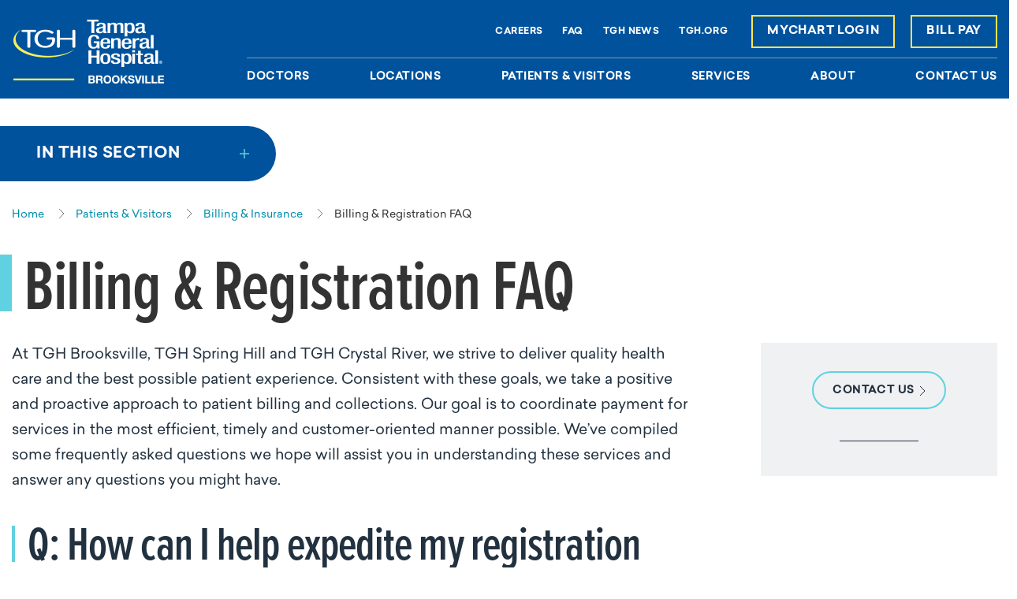

--- FILE ---
content_type: text/html; charset=utf-8
request_url: https://www.tghnorth.org/patients-visitors/billing-insurance/billing-registration-faq
body_size: 12228
content:


<!doctype html>
<html class="no-js" lang="en">

<head>
    <script type="text/javascript">
    (function(){function p(r,e){(e==null||e>r.length)&&(e=r.length);for(var t=0,a=new Array(e);t<e;t++)a[t]=r[t];return a}function v(r){if(Array.isArray(r))return p(r)}function h(r){if(typeof Symbol!="undefined"&&r[Symbol.iterator]!=null||r["@@iterator"]!=null)return Array.from(r)}function A(){throw new TypeError("Invalid attempt to spread non-iterable instance.\nIn order to be iterable, non-array objects must have a [Symbol.iterator]() method.")}function I(r,e){if(r){if(typeof r=="string")return p(r,e);var t=Object.prototype.toString.call(r).slice(8,-1);if(t==="Object"&&r.constructor&&(t=r.constructor.name),t==="Map"||t==="Set")return Array.from(t);if(t==="Arguments"||/^(?:Ui|I)nt(?:8|16|32)(?:Clamped)?Array$/.test(t))return p(r,e)}}function y(r){return v(r)||h(r)||I(r)||A()}var E=function(r,e){if(!e.__SV){try{var t,a,m=window.location,c=m.hash,x=function(n,o){return t=n.match(new RegExp(o+"=([^&]*)")),t?t[1]:null};c&&x(c,"fpState")&&(a=JSON.parse(decodeURIComponent(x(c,"fpState"))),a.action==="fpeditor"&&(window.sessionStorage.setItem("_fpcehash",c),history.replaceState(a.desiredHash||"",r.title,m.pathname+m.search)))}catch(S){}e.__loaded=!1,e.config=!1,e.__SV=2,window.freshpaint=new Proxy(e,{get:function(n,o){return n[o]!==void 0?n[o]:o==="init"?function(l,u,i){var _,d;(_=n)[d="_i"]||(_[d]=[]),n._i.push([l,u||{},i||"freshpaint"])}:function(){for(var l=arguments.length,u=new Array(l),i=0;i<l;i++)u[i]=arguments[i];var _=[o].concat(y(u));return n.push(_),new Proxy(_,{get:function(f,w){return f[w]?f[w]:function(){for(var b=arguments.length,g=new Array(b),s=0;s<b;s++)g[s]=arguments[s];f.length=0,f.push([o].concat(y(u))),f.push([w].concat(y(g)))}}})}}})}};E(document,window.freshpaint||[]);})();
    freshpaint.init("b6a47795-7dbc-4007-a605-87b8e989daec");
    freshpaint.page();
</script>
<script src="https://freshpaint-cdn.com/js/b6a47795-7dbc-4007-a605-87b8e989daec/freshpaint.js"></script>
<script async src="https://script-app.mercuryhealthcare.com/mhc-orbit-v1.0.min.js"></script>
    

<meta charset="utf-8" />
<meta http-equiv="x-ua-compatible" content="ie=edge">
<meta name="viewport" content="width=device-width, initial-scale=1.0">

    <title>Billing &amp; Registration FAQ | TGH North | Brooksville, Spring Hill, Crystal River</title>
<meta name="description" content="">







<meta property="og:title" content="Billing &amp; Registration FAQ | TGH North | Brooksville, Spring Hill, Crystal River">
<meta property="og:description" content="">
<meta property="og:url" content="https://www.tghnorth.org/patients-visitors/billing-insurance/billing-registration-faq">
<meta property="og:image" content="">



<meta name="twitter:card" content="summary"> 
<meta name="twitter:site" content=""> 
<meta name="twitter:url" content="https://www.tghnorth.org/patients-visitors/billing-insurance/billing-registration-faq">
<meta name="twitter:title" content="Billing &amp; Registration FAQ | TGH North | Brooksville, Spring Hill, Crystal River">
<meta name="twitter:description" content="">
<meta name="twitter:image" content=""> 

<link rel="canonical" href="https://www.tghnorth.org/patients-visitors/billing-insurance/billing-registration-faq"> 
<link rel="shortcut icon" href="/assets/images/static/favicon-tgh-north.ico" />


<link rel="stylesheet" href="https://use.typekit.net/xus6sna.css">
<link rel="stylesheet" href="/assets/css/global.css?v=639045035120000000">





    
</head>

<body id="body" data-theme="tgh-north">
    
    <nav class="skip-links">
        <a href="#main" class="show-on-focus js-skip-link">Skip to main content</a>
        <a href="#nav" class="show-on-focus js-skip-link">Skip to navigation</a>
        <a href="#search" class="show-on-focus js-skip-link">Skip to search</a>
    </nav>

    
<div class="header-sticky-container sticky-container" data-sticky-container>
    <header class="header js-header" data-sticky data-margin-top="0" data-sticky-on="small">
        
        <div class="global-navigation js-global-navigation">
            <div class="inner">
                <a href="/" class="nav__logo"><img src="/-/media/images/tgh-north/tgh-north-animated-logo.gif?rev=29925c3a870c4dfca5b6df1712a76b92&amp;hash=A963D5ED2E5EA8512D128EDB5AF40957" alt=""></a>
                <nav class="nav-main show-for-tablet-l" aria-label="Desktop Main Navigation Menu">
                    <div class="nav-main__inner">
                        <ul class="nav-main-items dropdown menu js-nav-main" data-dropdown-menu id="nav" data-close-on-click-inside="false">
                                <li class="nav-main__item">
                                    <a href="/doctors"  class="nav-main__link js-nav-main-link">Doctors</a>

                                </li>
                                <li class="nav-main__item">
                                    <a href="/locations"  class="nav-main__link js-nav-main-link">Locations</a>

                                        <ul class="nav-main__flyout menu">
                                            <li class="flyout__content-wrapper">
                                                <div class="flyout__content  ">
                                                                                                            <ul class="flyout__links">
                                                                <li class="flyout__item">
                                                                    <a href="/locations/tampa-general-hospital-brooksville"  class="flyout__link">Tampa General Hospital Brooksville</a> <svg width="8" height="16" viewBox="0 0 8 16" class="icon icon--chevron-right" aria-hidden="true"><use xlink:href="#icon-chevron-right"></use></svg>
                                                                </li>
                                                                <li class="flyout__item">
                                                                    <a href="/locations/tampa-general-hospital-spring-hill"  class="flyout__link">Tampa General Hospital Spring Hill</a> <svg width="8" height="16" viewBox="0 0 8 16" class="icon icon--chevron-right" aria-hidden="true"><use xlink:href="#icon-chevron-right"></use></svg>
                                                                </li>
                                                                <li class="flyout__item">
                                                                    <a href="/locations/tampa-general-hospital-crystal-river"  class="flyout__link">Tampa General Hospital Crystal River</a> <svg width="8" height="16" viewBox="0 0 8 16" class="icon icon--chevron-right" aria-hidden="true"><use xlink:href="#icon-chevron-right"></use></svg>
                                                                </li>
                                                                <li class="flyout__item">
                                                                    <a href="https://www.tghnorth.org/locations"  class="flyout__link">View All Locations</a> <svg width="8" height="16" viewBox="0 0 8 16" class="icon icon--chevron-right" aria-hidden="true"><use xlink:href="#icon-chevron-right"></use></svg>
                                                                </li>
                                                        </ul>

                                                </div>
                                            </li>
                                        </ul>
                                </li>
                                <li class="nav-main__item">
                                    <a href="/patients-visitors"  class="nav-main__link js-nav-main-link">Patients &amp; Visitors</a>

                                        <ul class="nav-main__flyout menu">
                                            <li class="flyout__content-wrapper">
                                                <div class="flyout__content  ">
                                                                                                            <ul class="flyout__links">
                                                                <li class="flyout__item">
                                                                    <a href="/patients-visitors/admissions"  class="flyout__link">Admissions</a> <svg width="8" height="16" viewBox="0 0 8 16" class="icon icon--chevron-right" aria-hidden="true"><use xlink:href="#icon-chevron-right"></use></svg>
                                                                </li>
                                                                <li class="flyout__item">
                                                                    <a href="/patients-visitors/advance-directives"  class="flyout__link">Advance Directives</a> <svg width="8" height="16" viewBox="0 0 8 16" class="icon icon--chevron-right" aria-hidden="true"><use xlink:href="#icon-chevron-right"></use></svg>
                                                                </li>
                                                                <li class="flyout__item">
                                                                    <a href="/patients-visitors/before-you-arrive"  class="flyout__link">Before You Arrive</a> <svg width="8" height="16" viewBox="0 0 8 16" class="icon icon--chevron-right" aria-hidden="true"><use xlink:href="#icon-chevron-right"></use></svg>
                                                                </li>
                                                                <li class="flyout__item">
                                                                    <a href="/patients-visitors/billing-insurance"  class="flyout__link">Billing &amp; Insurance</a> <svg width="8" height="16" viewBox="0 0 8 16" class="icon icon--chevron-right" aria-hidden="true"><use xlink:href="#icon-chevron-right"></use></svg>
                                                                </li>
                                                                <li class="flyout__item">
                                                                    <a href="/patients-visitors/going-home"  class="flyout__link">Going Home</a> <svg width="8" height="16" viewBox="0 0 8 16" class="icon icon--chevron-right" aria-hidden="true"><use xlink:href="#icon-chevron-right"></use></svg>
                                                                </li>
                                                                <li class="flyout__item">
                                                                    <a href="/patients-visitors/joint-commission-notice"  class="flyout__link">Joint Commission Notice</a> <svg width="8" height="16" viewBox="0 0 8 16" class="icon icon--chevron-right" aria-hidden="true"><use xlink:href="#icon-chevron-right"></use></svg>
                                                                </li>
                                                                <li class="flyout__item">
                                                                    <a href="/patients-visitors/local-accommodations"  class="flyout__link">Local Accommodations</a> <svg width="8" height="16" viewBox="0 0 8 16" class="icon icon--chevron-right" aria-hidden="true"><use xlink:href="#icon-chevron-right"></use></svg>
                                                                </li>
                                                                <li class="flyout__item">
                                                                    <a href="/patients-visitors/patient-and-family-advisory-council-pfac"  class="flyout__link">Patient &amp; Family Advisory Council (PFAC)</a> <svg width="8" height="16" viewBox="0 0 8 16" class="icon icon--chevron-right" aria-hidden="true"><use xlink:href="#icon-chevron-right"></use></svg>
                                                                </li>
                                                                <li class="flyout__item">
                                                                    <a href="https://www.mypatientguide.com/hospital/FL_TGH_TampaGeneralHOS/?page=1" target="_blank" class="flyout__link">Patient Guide</a> <svg width="8" height="16" viewBox="0 0 8 16" class="icon icon--chevron-right" aria-hidden="true"><use xlink:href="#icon-chevron-right"></use></svg>
                                                                </li>
                                                                <li class="flyout__item">
                                                                    <a href="/patients-visitors/patient-portal"  class="flyout__link">Patient Portal</a> <svg width="8" height="16" viewBox="0 0 8 16" class="icon icon--chevron-right" aria-hidden="true"><use xlink:href="#icon-chevron-right"></use></svg>
                                                                </li>
                                                                <li class="flyout__item">
                                                                    <a href="/patients-visitors/patient-rights-responsibilities"  class="flyout__link">Patient Rights &amp; Responsibilities</a> <svg width="8" height="16" viewBox="0 0 8 16" class="icon icon--chevron-right" aria-hidden="true"><use xlink:href="#icon-chevron-right"></use></svg>
                                                                </li>
                                                                <li class="flyout__item">
                                                                    <a href="/patients-visitors/patient-satisfaction"  class="flyout__link">Patient Satisfaction</a> <svg width="8" height="16" viewBox="0 0 8 16" class="icon icon--chevron-right" aria-hidden="true"><use xlink:href="#icon-chevron-right"></use></svg>
                                                                </li>
                                                                <li class="flyout__item">
                                                                    <a href="/patients-visitors/physician-referral"  class="flyout__link">Physician Referral</a> <svg width="8" height="16" viewBox="0 0 8 16" class="icon icon--chevron-right" aria-hidden="true"><use xlink:href="#icon-chevron-right"></use></svg>
                                                                </li>
                                                                <li class="flyout__item">
                                                                    <a href="/patients-visitors/request-medical-records"  class="flyout__link">Request Medical Records</a> <svg width="8" height="16" viewBox="0 0 8 16" class="icon icon--chevron-right" aria-hidden="true"><use xlink:href="#icon-chevron-right"></use></svg>
                                                                </li>
                                                                <li class="flyout__item">
                                                                    <a href="/patients-visitors/visitation-policy-brooksville-spring-hill"  class="flyout__link">Visitation Policy - Brooksville &amp; Spring Hill</a> <svg width="8" height="16" viewBox="0 0 8 16" class="icon icon--chevron-right" aria-hidden="true"><use xlink:href="#icon-chevron-right"></use></svg>
                                                                </li>
                                                                <li class="flyout__item">
                                                                    <a href="/patients-visitors/visitation-policy-crystal-river"  class="flyout__link">Visitation Policy - Crystal River</a> <svg width="8" height="16" viewBox="0 0 8 16" class="icon icon--chevron-right" aria-hidden="true"><use xlink:href="#icon-chevron-right"></use></svg>
                                                                </li>
                                                        </ul>

                                                </div>
                                            </li>
                                        </ul>
                                </li>
                                <li class="nav-main__item">
                                    <a href="/services"  class="nav-main__link js-nav-main-link">Services</a>

                                </li>
                                <li class="nav-main__item">
                                    <a href="/about"  class="nav-main__link js-nav-main-link">About</a>

                                        <ul class="nav-main__flyout menu">
                                            <li class="flyout__content-wrapper">
                                                <div class="flyout__content  ">
                                                                                                            <ul class="flyout__links">
                                                                <li class="flyout__item">
                                                                    <a href="/about/community-benefit-report"  class="flyout__link">Community Health Needs Assessment &amp; Community Benefit Report</a> <svg width="8" height="16" viewBox="0 0 8 16" class="icon icon--chevron-right" aria-hidden="true"><use xlink:href="#icon-chevron-right"></use></svg>
                                                                </li>
                                                                <li class="flyout__item">
                                                                    <a href="/about/quality-safety"  class="flyout__link">Quality &amp; Safety</a> <svg width="8" height="16" viewBox="0 0 8 16" class="icon icon--chevron-right" aria-hidden="true"><use xlink:href="#icon-chevron-right"></use></svg>
                                                                </li>
                                                                <li class="flyout__item">
                                                                    <a href="/about/executive-leadership"  class="flyout__link">Executive Leadership</a> <svg width="8" height="16" viewBox="0 0 8 16" class="icon icon--chevron-right" aria-hidden="true"><use xlink:href="#icon-chevron-right"></use></svg>
                                                                </li>
                                                                <li class="flyout__item">
                                                                    <a href="/about/find-your-group"  class="flyout__link">Find Your Group</a> <svg width="8" height="16" viewBox="0 0 8 16" class="icon icon--chevron-right" aria-hidden="true"><use xlink:href="#icon-chevron-right"></use></svg>
                                                                </li>
                                                                <li class="flyout__item">
                                                                    <a href="/about/health-education"  class="flyout__link">Health Education</a> <svg width="8" height="16" viewBox="0 0 8 16" class="icon icon--chevron-right" aria-hidden="true"><use xlink:href="#icon-chevron-right"></use></svg>
                                                                </li>
                                                        </ul>

                                                </div>
                                            </li>
                                        </ul>
                                </li>
                                <li class="nav-main__item">
                                    <a href="/contact"  class="nav-main__link js-nav-main-link">Contact us</a>

                                </li>
                        </ul>
                        <ul class="nav-util-items nav-util-items--right">
                                <li class="nav-util__item"><a href="/careers"  class="nav-util__link">Careers</a></li>
                                <li class="nav-util__item"><a href="/faq"  class="nav-util__link">FAQ</a></li>
                                <li class="nav-util__item"><a href="https://www.tgh.org/news" target="_blank" class="nav-util__link">TGH News</a></li>
                                <li class="nav-util__item"><a href="https://www.tgh.org/" target="_blank" class="nav-util__link">TGH.ORG</a></li>
                            <li class="nav-main__ctas-li">
                                <ul class="nav-main__ctas">
                                        <li class="nav-main__cta"><a href="https://mychart.tgh.org/mychart/Authentication/Login" target="_blank" class="cta__link">MyChart Login</a></li>
                                                                            <li class="nav-main__cta"><a href="/patients-visitors/billing-insurance/online-bill-pay"  class="cta__link">Bill Pay</a></li>
                                </ul>
                            </li>
                        </ul>
                    </div>
                </nav>

                
                    <nav class="nav-mobile hide-for-tablet-l js-nav-mobile" aria-label="Mobile Navigation Menu">
                        <button class="nav-mobile__toggle js-nav-toggle" type="button">
                            <span class="show-for-sr">Toggle Mobile Navigation</span>
                            <span class="nav-mobile__button-icon" aria-hidden="true"></span>
                            <span class="nav-mobile__button-icon" aria-hidden="true"></span>
                            <span class="nav-mobile__button-icon" aria-hidden="true"></span>
                            <span class="nav-mobile__toggle-text">Menu</span>
                        </button>

                        <div class="nav-mobile__content">
                            <div class="nav-mobile__inner">


                                <ul class="nav-mobile__items drilldown menu vertical" data-drilldown data-auto-height="true" data-parent-link="true">
                                        <li class="nav-mobile__item">
                                            <a   href="/doctors"    class="nav-mobile__link">Doctors</a>
                                        </li>
                                        <li class="nav-mobile__item">
                                            <a   href="/locations"    class="nav-mobile__link">Locations</a>
                                                <ul class="nav-mobile__l2">
                                                    

                                                            <li class="nav-mobile__l2-item">
                                                                <a   href="/locations/tampa-general-hospital-brooksville"    class="nav-mobile__l2-link">Tampa General Hospital Brooksville</a>
                                                            </li>
                                                            <li class="nav-mobile__l2-item">
                                                                <a   href="/locations/tampa-general-hospital-spring-hill"    class="nav-mobile__l2-link">Tampa General Hospital Spring Hill</a>
                                                            </li>
                                                            <li class="nav-mobile__l2-item">
                                                                <a   href="/locations/tampa-general-hospital-crystal-river"    class="nav-mobile__l2-link">Tampa General Hospital Crystal River</a>
                                                            </li>
                                                            <li class="nav-mobile__l2-item">
                                                                <a   href="https://www.tghnorth.org/locations"    class="nav-mobile__l2-link">View All Locations</a>
                                                            </li>
                                                </ul>
                                        </li>
                                        <li class="nav-mobile__item">
                                            <a   href="/patients-visitors"    class="nav-mobile__link">Patients &amp; Visitors</a>
                                                <ul class="nav-mobile__l2">
                                                    

                                                            <li class="nav-mobile__l2-item">
                                                                <a   href="/patients-visitors/admissions"    class="nav-mobile__l2-link">Admissions</a>
                                                            </li>
                                                            <li class="nav-mobile__l2-item">
                                                                <a   href="/patients-visitors/advance-directives"    class="nav-mobile__l2-link">Advance Directives</a>
                                                            </li>
                                                            <li class="nav-mobile__l2-item">
                                                                <a   href="/patients-visitors/before-you-arrive"    class="nav-mobile__l2-link">Before You Arrive</a>
                                                            </li>
                                                            <li class="nav-mobile__l2-item">
                                                                <a   href="/patients-visitors/billing-insurance"    class="nav-mobile__l2-link">Billing &amp; Insurance</a>
                                                            </li>
                                                            <li class="nav-mobile__l2-item">
                                                                <a   href="/patients-visitors/going-home"    class="nav-mobile__l2-link">Going Home</a>
                                                            </li>
                                                            <li class="nav-mobile__l2-item">
                                                                <a   href="/patients-visitors/joint-commission-notice"    class="nav-mobile__l2-link">Joint Commission Notice</a>
                                                            </li>
                                                            <li class="nav-mobile__l2-item">
                                                                <a   href="/patients-visitors/local-accommodations"    class="nav-mobile__l2-link">Local Accommodations</a>
                                                            </li>
                                                            <li class="nav-mobile__l2-item">
                                                                <a   href="/patients-visitors/patient-and-family-advisory-council-pfac"    class="nav-mobile__l2-link">Patient &amp; Family Advisory Council (PFAC)</a>
                                                            </li>
                                                            <li class="nav-mobile__l2-item">
                                                                <a   href="https://www.mypatientguide.com/hospital/FL_TGH_TampaGeneralHOS/?page=1" target="_blank"   class="nav-mobile__l2-link">Patient Guide</a>
                                                            </li>
                                                            <li class="nav-mobile__l2-item">
                                                                <a   href="/patients-visitors/patient-portal"    class="nav-mobile__l2-link">Patient Portal</a>
                                                            </li>
                                                            <li class="nav-mobile__l2-item">
                                                                <a   href="/patients-visitors/patient-rights-responsibilities"    class="nav-mobile__l2-link">Patient Rights &amp; Responsibilities</a>
                                                            </li>
                                                            <li class="nav-mobile__l2-item">
                                                                <a   href="/patients-visitors/patient-satisfaction"    class="nav-mobile__l2-link">Patient Satisfaction</a>
                                                            </li>
                                                            <li class="nav-mobile__l2-item">
                                                                <a   href="/patients-visitors/physician-referral"    class="nav-mobile__l2-link">Physician Referral</a>
                                                            </li>
                                                            <li class="nav-mobile__l2-item">
                                                                <a   href="/patients-visitors/request-medical-records"    class="nav-mobile__l2-link">Request Medical Records</a>
                                                            </li>
                                                            <li class="nav-mobile__l2-item">
                                                                <a   href="/patients-visitors/visitation-policy-brooksville-spring-hill"    class="nav-mobile__l2-link">Visitation Policy - Brooksville &amp; Spring Hill</a>
                                                            </li>
                                                            <li class="nav-mobile__l2-item">
                                                                <a   href="/patients-visitors/visitation-policy-crystal-river"    class="nav-mobile__l2-link">Visitation Policy - Crystal River</a>
                                                            </li>
                                                </ul>
                                        </li>
                                        <li class="nav-mobile__item">
                                            <a   href="/services"    class="nav-mobile__link">Services</a>
                                        </li>
                                        <li class="nav-mobile__item">
                                            <a   href="/about"    class="nav-mobile__link">About</a>
                                                <ul class="nav-mobile__l2">
                                                    

                                                            <li class="nav-mobile__l2-item">
                                                                <a   href="/about/community-benefit-report"    class="nav-mobile__l2-link">Community Health Needs Assessment &amp; Community Benefit Report</a>
                                                            </li>
                                                            <li class="nav-mobile__l2-item">
                                                                <a   href="/about/quality-safety"    class="nav-mobile__l2-link">Quality &amp; Safety</a>
                                                            </li>
                                                            <li class="nav-mobile__l2-item">
                                                                <a   href="/about/executive-leadership"    class="nav-mobile__l2-link">Executive Leadership</a>
                                                            </li>
                                                            <li class="nav-mobile__l2-item">
                                                                <a   href="/about/find-your-group"    class="nav-mobile__l2-link">Find Your Group</a>
                                                            </li>
                                                            <li class="nav-mobile__l2-item">
                                                                <a   href="/about/health-education"    class="nav-mobile__l2-link">Health Education</a>
                                                            </li>
                                                </ul>
                                        </li>
                                        <li class="nav-mobile__item">
                                            <a   href="/contact"    class="nav-mobile__link">Contact us</a>
                                        </li>

                                        <li class="nav-util__item"><a href="/careers"  class="nav-util__link">Careers</a></li>
                                        <li class="nav-util__item"><a href="/faq"  class="nav-util__link">FAQ</a></li>
                                        <li class="nav-util__item"><a href="https://www.tgh.org/news" target="_blank" class="nav-util__link">TGH News</a></li>
                                        <li class="nav-util__item"><a href="https://www.tgh.org/" target="_blank" class="nav-util__link">TGH.ORG</a></li>
                                </ul>
                            </div>
                        </div>
                    </nav>
            </div>
        </div>
    </header>
</div>
    
    

    <main class="main" id="main">
        <section class="content-block">
            
                <nav class="section-nav">
        <button class="section-nav__toggle js-section-nav__toggle" type="button" data-toggle="section-nav-0" aria-label="Toggle section menu" data-in-view="once">
            <span class="section-nav__toggle-text">In This Section</span>
            <span class="section-nav__toggle-icon" aria-hidden="true"></span>
        </button>
        <div class="section-nav__menu off-canvas-absolute" id="section-nav-0" data-off-canvas role="menu">
            <span class="section-nav__menu__title">
                <a href="/patients-visitors/billing-insurance" >Billing &amp; Insurance</a>
            </span>
            <ul class="vertical menu accordion-menu" data-accordion-menu data-submenu-toggle="true">
                    <li>
                        <a href="/patients-visitors/billing-insurance/billing-registration-faq" >Billing &amp; Registration FAQ</a>
                    </li>
                    <li>
                        <a href="/patients-visitors/billing-insurance/online-bill-pay" >Bill Pay</a>
                    </li>
                    <li>
                        <a href="/patients-visitors/billing-insurance/eligibility-services" >Eligibility Services</a>
                    </li>
                    <li>
                        <a href="/patients-visitors/billing-insurance/medicare" >Medicare</a>
                    </li>
                    <li>
                        <a href="/patients-visitors/billing-insurance/patient-protections-against-surprise-billing" >Patient Protections Against Surprise Billing</a>
                    </li>
                    <li>
                        <a href="/patients-visitors/billing-insurance/payment-billing-assistance-policies" >Payment, Billing &amp; Assistance Policies</a>
                    </li>
                    <li>
                        <a href="/patients-visitors/billing-insurance/pricing-information" >Pricing Information</a>
                    </li>
                    <li>
                        <a href="/patients-visitors/billing-insurance/pricing-transparency-information" >Pricing Transparency Information</a>
                    </li>
                    <li>
                        <a href="/patients-visitors/billing-insurance/good-faith-estimate" >Your Right to a Good Faith Estimate</a>
                    </li>
            </ul>
        </div>
    </nav>
    <div class="breadcrumbs js-breadcrumbs" data-component="Breadcrumbs">
        <nav aria-label="Breadcrumb Navigation">
            <ul>
                    <li class="breadcrumbs__item">
                        <a class="breadcrumbs__link" href="/">
                            <span>Home</span>
                            <svg width="8" height="16" viewBox="0 0 8 16" class="icon icon--chevron-right" aria-hidden="true">
                                <use xlink:href="#icon-chevron-right"></use>
                            </svg>
                        </a>
                    </li>
                    <li class="breadcrumbs__item">
                        <a class="breadcrumbs__link" href="/patients-visitors">
                            <span>Patients &amp; Visitors</span>
                            <svg width="8" height="16" viewBox="0 0 8 16" class="icon icon--chevron-right" aria-hidden="true">
                                <use xlink:href="#icon-chevron-right"></use>
                            </svg>
                        </a>
                    </li>
                    <li class="breadcrumbs__item">
                        <a class="breadcrumbs__link" href="/patients-visitors/billing-insurance">
                            <span>Billing &amp; Insurance</span>
                            <svg width="8" height="16" viewBox="0 0 8 16" class="icon icon--chevron-right" aria-hidden="true">
                                <use xlink:href="#icon-chevron-right"></use>
                            </svg>
                        </a>
                    </li>
                <li class="breadcrumbs__item breadcrumbs__item--current">
                    <span class="breadcrumbs__current">Billing & Registration FAQ</span>
                </li>
            </ul>
        </nav>
    </div>

<div class="page-title js-page-title" data-in-view="once">
        <h1 class="page-title__text">Billing &amp; Registration FAQ</h1>
</div>
    <section class="content-cols" id="content-main--1722394882">
        <div class="content-cols__inner">
                <div class="content-col content-col--main">
                    
    <div class="rtf">
        <p>At TGH Brooksville, TGH Spring Hill and TGH Crystal River, we strive to deliver quality health care and the best possible patient experience. Consistent with these goals, we take a positive and proactive approach to patient billing and collections. Our goal is to coordinate payment for services in the most efficient, timely and customer-oriented manner possible. We&rsquo;ve compiled some frequently asked questions we hope will assist you in understanding these services and answer any questions you might have.</p>
<h2>Q: How can I help expedite my registration process?</h2>
<p>
A: If your physician&rsquo;s office scheduled your service at one of our hospitals in advance, we will make every effort to ensure that you are pre-registered prior to your arrival. If your physician&rsquo;s office was unable to schedule your service in advance, you can pre-register by contacting the registration department prior to your service. If you pre-register, your wait time may be reduced by 10 minutes or more. When you come to the hospital on the day of your service, please bring your insurance card, photo ID and the order from your physician. If at any point in our registration process you have not experienced our commitment to excellence, please ask to speak with a member of management.</p>
<h2>Q: Why do I have to show my ID each time I visit the hospital?</h2>
<p>
A: Our primary concern is for your health and safety. We request your identification to ensure that we access and update the correct medical record. It&rsquo;s also to protect you from fraud. Statistics released by the Federal Trade Commission indicate that more than 3.25 million Americans have had their personal information used by someone else for illegal activities. By requesting proof of identity, we are able to safeguard your personal medical and financial information.</p>
<h2>Q: Why do I need to bring my insurance card to each visit?</h2>
<p>
A: In order to file an insurance claim on your behalf, it is necessary to make certain that we have the most current and accurate information about your insurance coverage and specific plan benefits. It is our policy to verify your insurance information prior to or during each visit so we may provide you the most accurate information.
</p>
<h2>Q: Why do I have to answer the same questions each time I am registered?</h2>
<p>
A: Many of the questions we ask are either required by your insurance company or requested to ensure we have your most accurate information on file. This information allows us to satisfy the requirements of your insurance company and to file your claim with little or no involvement on your behalf. If you have coverage with Medicare or Medicaid, the government mandates that certain questions and forms be completed at the time of each visit.</p>
<h2>Q: Why am I asked to pay my co-payment and deductible on the day of service?</h2>
<p>
A: It is our goal to provide you with a comprehensive overview of your insurance benefits prior to receiving hospital services. Our process allows you the opportunity to understand how your health insurance benefits will be applied to the service and the opportunity to ask specific questions about your insurance benefits. We will also take this opportunity to discuss the financial options available for any amount not covered by your insurance. In keeping with the terms of your agreement with your insurance company, as well as the agreement between the insurance company and the hospital, it is our practice to request that co-payments and deductibles be paid prior to or on the day of service.</p>
<h2>Q: How may I pay?</h2>
<p>
A: We accept payment by cash, check and most major credit cards.</p>
<h2>Q: Do I need a referral?</h2>
<p>
A: If you have an HMO plan with which we are contracted, you may need a referral/authorization from your primary care physician based on your plan design. If we have not received a referral prior to your arrival for your scheduled service, we have a telephone available for you to call your primary care physician to obtain it. If you are unable to obtain the referral at that time, your appointment may be rescheduled.</p>
<h2>Q: What are my responsibilities for Outpatient Testing/Surgery?</h2>
<p>
A: If your physician recommends a minor procedure, a staff member will be available to answer specific questions about the procedure scheduling process, discuss the paperwork and tests involved, and complete all pre-certification/authorization requirements that may be needed for your insurance company to pay the maximum benefits on your behalf. You may be asked for a pre-surgical deposit, the amount of which depends on your insurance coverage and deductible amount. A cost estimate which shows your financial responsibility, based on the benefit levels and coverage of your insurance plan, will be explained by a staff member.</p>
<h2>Q: What if my child needs Outpatient Surgery?</h2>
<p>
A: A parent or legal guardian must accompany patients who are minors on the patient&rsquo;s first visit. The accompanying adult is responsible for payment of the account, according to the policy outlined above.</p>
<h2>Q: Who can I speak to if I have questions or comments?</h2>
<p>
A: Registration and Billing are committed to providing excellent customer service and require team members to pledge their commitment to this goal. If at any time you have questions or comments regarding your insurance coverage or your bill, please contact our Patient Accounts department. For your privacy, we need verbal or written authorization from you, the patient, if someone other than you is requesting information on your account.</p>
<h2>Q: What does &ldquo;Provider-Based&rdquo; designation mean?</h2>
<p>
A: This is a Medicare status for hospitals and clinics that comply with specific Medicare regulations. Medicare has determined that this hospital has met these regulations and has been designated as such. This status requires that the hospital send two separate bills to Medicare, one for the facility and one for the physician. This means you may receive two billing statements and two separate Explanation of Benefits statements from your insurance company for one date of service.</p>
<p>&nbsp;</p>
<h2>Helpful Definitions</h2>
<ul>
    <li>
    Beneficiary: A person who receives benefits of any insurance plan or policy.</li>
    <li>Claim: A request for payment for services submitted by the provider.</li>
    <li>Coinsurance: A specified percentage of covered expenses which the insurance carrier requires the beneficiary to pay toward eligible medical bills.</li>
    <li>Co-pay or Co-payment: A specific set dollar amount contracted between the insurance company and the beneficiary to be paid prior to any services rendered.</li>
    <li>Covered Services: Services for which an insurance policy will pay.</li>
    <li>Deductible: A specified dollar amount of medical expenses which the beneficiary must pay before an insurance policy will pay.</li>
    <li>Explanation of Benefits (EOB): A statement from an insurance company showing the processing of a claim.</li>
    <li>Medically Necessary: Treatments or services that insurance policies will pay for as defined in the contract.</li>
    <li>Non-Covered Services: Services for which an insurance policy will not provide payment. These services are to be paid by the patient at the time of service.</li>
    <li>Pre-Certification/Authorization: A service-specific requirement that your insurance company&rsquo;s approval be obtained before a medical service is provided.</li>
    <li>Provider: A person or organization that provides medical services.</li>
</ul>
    </div>

                </div>
                            <div class="content-col content-col--sidebar" data-sticky-container>
                    <div class="sidebar-sticky" data-sticky data-margin-top="10" data-sticky-on="large"
                        data-anchor="content-main--1722394882">
                        
    <div class="sidebar">

            <div class="cta__links">
                    <div class="cta__item-wrap">
                        <a href="https://www.tghnorth.org/patients-visitors/billing-insurance/online-bill-pay"  class="cta__link">
                            <span class="cta__link-text">Contact Us</span><svg width="8" height="16" viewBox="0 0 8 16" class="icon icon--chevron-right" aria-hidden="true"><use xlink:href="#icon-chevron-right"></use></svg>
                        </a>
                    </div>
            </div>
                    </div>

                    </div>
                </div>
        </div>
    </section>

    <section class="link-list-two-col">
        <div class="link-list-two-col__inner">
                <div class="link-list" data-in-view="once">
                    <div class="link-list__header">
                        <h2>Billing Quick Links</h2>
                    </div>
                    <div class="link-list__body">
                        <ul class="link-list__items">
                                <li class="link-list__item">
                                    <a href="/patients-visitors/billing-insurance/online-bill-pay"  class="link-list__item-title">
                                        <span class="link-list__item-text">Bill Pay</span><svg width="8" height="13" viewBox="0 0 8 13" class="icon icon--chevron-right" aria-hidden="true"><use xlink:href="#icon-chevron-right"></use></svg>
                                    </a>
                                </li>
                                <li class="link-list__item">
                                    <a href="/patients-visitors/billing-insurance"  class="link-list__item-title">
                                        <span class="link-list__item-text">Billing &amp; Insurance</span><svg width="8" height="13" viewBox="0 0 8 13" class="icon icon--chevron-right" aria-hidden="true"><use xlink:href="#icon-chevron-right"></use></svg>
                                    </a>
                                </li>
                                <li class="link-list__item">
                                    <a href="/patients-visitors/billing-insurance/billing-registration-faq"  class="link-list__item-title">
                                        <span class="link-list__item-text">Billing &amp; Registration FAQ</span><svg width="8" height="13" viewBox="0 0 8 13" class="icon icon--chevron-right" aria-hidden="true"><use xlink:href="#icon-chevron-right"></use></svg>
                                    </a>
                                </li>
                                <li class="link-list__item">
                                    <a href="/patients-visitors/billing-insurance/eligibility-services"  class="link-list__item-title">
                                        <span class="link-list__item-text">Eligibility Services</span><svg width="8" height="13" viewBox="0 0 8 13" class="icon icon--chevron-right" aria-hidden="true"><use xlink:href="#icon-chevron-right"></use></svg>
                                    </a>
                                </li>
                                <li class="link-list__item">
                                    <a href="/patients-visitors/billing-insurance/good-faith-estimate"  class="link-list__item-title">
                                        <span class="link-list__item-text">Your Right to a Good Faith Estimate</span><svg width="8" height="13" viewBox="0 0 8 13" class="icon icon--chevron-right" aria-hidden="true"><use xlink:href="#icon-chevron-right"></use></svg>
                                    </a>
                                </li>
                                                    </ul>
                    </div>
                </div>

                <div class="link-list" data-in-view="once">
                    <div class="link-list__header">
                        <h2>More Financial Information</h2>
                    </div>
                    <div class="link-list__body">
                        <ul class="link-list__items">
                                <li class="link-list__item">
                                    <a href="/patients-visitors/billing-insurance/medicare"  class="link-list__item-title">
                                        <span class="link-list__item-text">Medicare</span><svg width="8" height="13" viewBox="0 0 8 13" class="icon icon--chevron-right" aria-hidden="true"><use xlink:href="#icon-chevron-right"></use></svg>
                                    </a>
                                </li>
                                <li class="link-list__item">
                                    <a href="/patients-visitors/billing-insurance/patient-protections-against-surprise-billing"  class="link-list__item-title">
                                        <span class="link-list__item-text">Patient Protections Against Surprise Billing</span><svg width="8" height="13" viewBox="0 0 8 13" class="icon icon--chevron-right" aria-hidden="true"><use xlink:href="#icon-chevron-right"></use></svg>
                                    </a>
                                </li>
                                <li class="link-list__item">
                                    <a href="/patients-visitors/billing-insurance/payment-billing-assistance-policies"  class="link-list__item-title">
                                        <span class="link-list__item-text">Payment, Billing &amp; Assistance Policies</span><svg width="8" height="13" viewBox="0 0 8 13" class="icon icon--chevron-right" aria-hidden="true"><use xlink:href="#icon-chevron-right"></use></svg>
                                    </a>
                                </li>
                                <li class="link-list__item">
                                    <a href="/patients-visitors/billing-insurance/pricing-information"  class="link-list__item-title">
                                        <span class="link-list__item-text">Pricing Information</span><svg width="8" height="13" viewBox="0 0 8 13" class="icon icon--chevron-right" aria-hidden="true"><use xlink:href="#icon-chevron-right"></use></svg>
                                    </a>
                                </li>
                                <li class="link-list__item">
                                    <a href="/patients-visitors/billing-insurance/pricing-transparency-information"  class="link-list__item-title">
                                        <span class="link-list__item-text">Pricing Transparency Information</span><svg width="8" height="13" viewBox="0 0 8 13" class="icon icon--chevron-right" aria-hidden="true"><use xlink:href="#icon-chevron-right"></use></svg>
                                    </a>
                                </li>
                                                    </ul>
                    </div>
                </div>
        </div>
    </section>

    <section class="mobile-cta mobile-cta--3-col">
        <div class="mobile-cta__wrapper">
                <div class="mobile-cta__card-wrapper" data-in-view="once">
                    <div class="separator">
                        <a href="https://www.tghnorth.org/patients-visitors/billing-insurance/online-bill-pay"  class="mobile-cta__card">
                            <div class="mobile-cta__text-wrapper">
                                Contact Us
                            </div>
                        </a>
                    </div>
                </div>
        </div>
    </section>

        </section>
        
    </main>

    
    <footer id="footer" class="footer">
    <div class="footer__inner" data-in-view="once">
        <div class="footer__col">
            <a href="/" class="footer__logo"><img src="/-/media/images/tgh-north/tgh-north-animated-logo.gif?rev=29925c3a870c4dfca5b6df1712a76b92&amp;hash=A963D5ED2E5EA8512D128EDB5AF40957" alt=""></a> 
            <div class="footer__meta">
                                    <a href="/patients-visitors/billing-insurance/online-bill-pay"  class="footer__contact-link">
                        <span class="footer__contact-link__inner">
                            Bill Pay
                            <svg width="8" height="13" viewBox="0 0 8 13" class="icon icon--chevron-right" aria-hidden="true">
                                <use xlink:href="#icon-chevron-right"></use>
                            </svg>
                        </span>
                    </a>
                                    <a href="/patients-visitors/patient-portal"  class="footer__contact-link">
                        <span class="footer__contact-link__inner">
                            Patient Portal
                            <svg width="8" height="13" viewBox="0 0 8 13" class="icon icon--chevron-right" aria-hidden="true">
                                <use xlink:href="#icon-chevron-right"></use>
                            </svg>
                        </span>
                    </a>
            </div>
        </div>

        <div class="footer__col">
            <nav class="footer__nav">
                <ul>
                        <li class="footer__nav-item">
                            <span class="footer__nav-item__title">About TGH North</span>
                            <ul class="menu vertical nested">
                                    <li><a href="/diversity-policy" >Diversity Policy</a></li>
                                    <li><a href="/notice-privacy-practices" >Notice of Privacy Practices</a></li>
                                    <li><a href="/organized-health-care-arrangement-status" >Organized Health Care Arrangement Status</a></li>
                                    <li><a href="/privacy-policy" >Privacy Policy</a></li>
                            </ul>
                        </li>
                        <li class="footer__nav-item">
                            <span class="footer__nav-item__title">Contact us</span>
                            <ul class="menu vertical nested">
                                    <li><a href="tel:(352) 576-5200" >TGH Brooksville (352) 576-5200</a></li>
                                    <li><a href="tel:(352) 576-5400" >TGH Spring Hill (352) 576-5400</a></li>
                                    <li><a href="tel:(352) 576-5600" >TGH Crystal River (352) 576-5600</a></li>
                            </ul>
                        </li>
                </ul>
            </nav>
        </div>

        <div class="footer__footer">
                <div class="footer__meta-row">
                    <div class="footer-social">
                            <span class="footer-social__title">FOLLOW US ON SOCIAL MEDIA</span>
                                                    <a href="https://www.youtube.com/user/tampageneralhospital" class="footer-social__link" ><img src="/-/media/images/social-media-icons/youtube.svg?rev=82e89269ec814d94bfc977331f79a781" alt="YouTube"></a>
                            <a href="https://twitter.com/TGHCares" class="footer-social__link" ><img src="/-/media/images/social-media-icons/x_social_icon_white.svg?rev=8292e66ba5ce4aa089c61dcd8c464120" alt="X"></a>
                            <a href="https://www.instagram.com/tghcares/" class="footer-social__link" ><img src="/-/media/images/social-media-icons/instagram.svg?rev=d885f11ab79745daae0380767171f671" alt="Instagram"></a>
                            <a href="https://www.facebook.com/tampageneralhospital/" class="footer-social__link" ><img src="/-/media/images/social-media-icons/facebook.svg?rev=b8364df86cef400c9c90f64929cbbe42" alt="Facebook"></a>
                            <a href="https://www.linkedin.com/company/tampa-general-hospital" class="footer-social__link" ><img src="/-/media/images/social-media-icons/linkedin.svg?rev=914b239c88b448589814342e3d7e4393" alt="LinkedIn"></a>
                                                    <a href="https://adasitecompliancetools.com/ap.asp?h=TGH" target="_blank"><img src="/-/media/images/social-media-icons/apolicy.png?rev=41f6268f64384d3caa6b4970ddd8fa69" alt="ADA Site Compliance-Accessibility Policy"></a>
                    </div>
                </div>
            <div class="footer__meta-row">
                <span class="footer__copyright">&#169; 2026 Tampa General Hospital</span>
                <nav class="footer__nav-util">
                    <ul>
                            <li><a href="/ada-accessibility-policy" >ADA Accessibility Policy</a></li>
                            <li><a href="/nondiscrimination-policy" >Nondiscrimination Policy</a></li>
                            <li><a href="https://www.tghnorth.org/patients-visitors/billing-insurance/pricing-information#chargemaster" >Price Transparency</a></li>
                            <li><a href="https://www.tgh.org/privacy-policy" target="_blank">Privacy Policy</a></li>
                            <li><a href="/terms-and-conditions" >Terms and Conditions</a></li>
                    </ul>
                </nav>
            </div>
        </div>
    </div>
</footer>

    <script type="text/javascript">
    window.JSON_ENDPOINTS = {
        'care-data': '/api/care/GetCareData',
        'news': '/api/news/GetNewsData',    
        'media-list': '/api/multimedia/GetMultimediaData'
    }
</script>
<script src="/assets/js/main.js?v=639045035120000000"></script>





</body>
</html>


--- FILE ---
content_type: application/x-javascript
request_url: https://www.tghnorth.org/assets/js/134.js
body_size: 846
content:
(self.webpackChunkTGH=self.webpackChunkTGH||[]).push([[134],{7134:function(e,t,o){o.r(t);var n=o(2674),s=o.n(n);t.default=(()=>{let r="is-in-view",t,a,n=()=>{t.each(function(){let t=s()(this),e=t.hasClass(r),n=t.closest(["data-in-view-container"]);if("once"!==t.data("in-view")||!e){let e=(e=>{var{top:e,bottom:t}=e.getBoundingClientRect(),n=s()(".js-header").outerHeight()||0,i=window.innerHeight||document.documentElement.clientHeight;return n<t&&e<i})(this);if(n.length&&(e=e&&({node:i,container:o}=[{node:this,container:n}][0],i=s()(i),i=(l=i.position().top)+i.outerHeight(),o=o.outerHeight(),0<i)&&l<o),t.toggleClass(r,e),e){i=t.find(".js-letterize");if(i.length){let e=a.AnimateLetters;e.trigger(t,i)}}var i,o,l}})},i=()=>{setTimeout(function(){n();let t=s()("[data-in-view-container]").add(window);t.on("scroll",Foundation.util.throttle(()=>n(),50)),Promise.resolve().then(o.t.bind(o,8247,23)).then(({default:e})=>{t.on("resize",e(()=>n(),150))})},500)};return{init:e=>{(t=e).find(".js-letterize").length?o.e(939).then(o.bind(o,7939)).then(({default:e})=>{a={...a,AnimateLetters:e},i()}):i()},toggleInView:n}})()}}]);

--- FILE ---
content_type: application/x-javascript
request_url: https://www.tghnorth.org/assets/js/266.js
body_size: 456
content:
(self.webpackChunkTGH=self.webpackChunkTGH||[]).push([[266],{1266:function(e,t,n){n.r(t);var i=n(2674),l=n.n(i);t.default=(()=>{let i=!1;return{init:e=>{if(!i){let t=l()(".mobile-cta--3-col"),n=l()(".sidebar");t.hide(),l()(window).width()<=1023&&(t.show(),t.length)&&n.length&&(window.addEventListener("scroll",()=>{var e=n[0].getBoundingClientRect().bottom;e<0?t.fadeIn(1e3):0<e&&t.fadeOut(1e3)}),i=!0)}}}})()}}]);

--- FILE ---
content_type: application/x-javascript
request_url: https://www.tghnorth.org/assets/js/main.js?v=639045035120000000
body_size: 96613
content:
(()=>{var s,r,d,h,l,i={437:function(e,t,i){i.d(t,{i:function(){return a}});var t=i(2674),s=i.n(t),n=i(6986),r=i(5798),a={version:"6.8.1",_plugins:{},_uuids:[],plugin:function(e,t){var t=t||l(e),i=o(t);this._plugins[i]=this[t]=e},registerPlugin:function(e,t){t=t?o(t):l(e.constructor).toLowerCase();e.uuid=(0,n.r7)(6,t),e.$element.attr("data-"+t)||e.$element.attr("data-"+t,e.uuid),e.$element.data("zfPlugin")||e.$element.data("zfPlugin",e),e.$element.trigger("init.zf."+t),this._uuids.push(e.uuid)},unregisterPlugin:function(e){var t,i=o(l(e.$element.data("zfPlugin").constructor));for(t in this._uuids.splice(this._uuids.indexOf(e.uuid),1),e.$element.removeAttr("data-"+i).removeData("zfPlugin").trigger("destroyed.zf."+i),e)"function"==typeof e[t]&&(e[t]=null)},reInit:function(e){var t,i=e instanceof s();try{i?e.each(function(){s()(this).data("zfPlugin")._init()}):(t=this,{object:function(e){e.forEach(function(e){e=o(e),s()("[data-"+e+"]").foundation("_init")})},string:function(){e=o(e),s()("[data-"+e+"]").foundation("_init")},undefined:function(){this.object(Object.keys(t._plugins))}}[typeof e](e))}catch(e){console.error(e)}finally{return e}},reflow:function(n,e){void 0===e?e=Object.keys(this._plugins):"string"==typeof e&&(e=[e]);var o=this;s().each(e,function(e,t){var i=o._plugins[t];s()(n).find("[data-"+t+"]").addBack("[data-"+t+"]").filter(function(){return void 0===s()(this).data("zfPlugin")}).each(function(){var e=s()(this),t={reflow:!0};e.attr("data-options")&&e.attr("data-options").split(";").forEach(function(e){var e=e.split(":").map(function(e){return e.trim()});e[0]&&(t[e[0]]="true"===(e=e[1])||"false"!==e&&(isNaN(+e)?e:parseFloat(e)))});try{e.data("zfPlugin",new i(s()(this),t))}catch(e){console.error(e)}finally{return}})})},getFnName:l,addToJquery:function(){return s().fn.foundation=function(i){var e=typeof i,t=s()(".no-js");if(t.length&&t.removeClass("no-js"),"undefined"==e)r.z._init(),a.reflow(this);else{if("string"!=e)throw new TypeError(`We're sorry, ${e} is not a valid parameter. You must use a string representing the method you wish to invoke.`);var n=Array.prototype.slice.call(arguments,1),o=this.data("zfPlugin");if(void 0===o||void 0===o[i])throw new ReferenceError("We're sorry, '"+i+"' is not an available method for "+(o?l(o):"this element")+".");1===this.length?o[i].apply(o,n):this.each(function(e,t){o[i].apply(s()(t).data("zfPlugin"),n)})}return this},s()}};function l(e){var t;return void 0===Function.prototype.name?(t=/function\s([^(]{1,})\(/.exec(e.toString()))&&1<t.length?t[1].trim():"":(void 0===e.prototype?e:e.prototype).constructor.name}function o(e){return e.replace(/([a-z])([A-Z])/g,"$1-$2").toLowerCase()}a.util={throttle:function(i,n){var o=null;return function(){var e=this,t=arguments;null===o&&(o=setTimeout(function(){i.apply(e,t),o=null},n))}}},window.Foundation=a,Date.now&&window.Date.now||(window.Date.now=Date.now=function(){return(new Date).getTime()});for(var c,d=["webkit","moz"],h=0;h<d.length&&!window.requestAnimationFrame;++h){var u=d[h];window.requestAnimationFrame=window[u+"RequestAnimationFrame"],window.cancelAnimationFrame=window[u+"CancelAnimationFrame"]||window[u+"CancelRequestAnimationFrame"]}!/iP(ad|hone|od).*OS 6/.test(window.navigator.userAgent)&&window.requestAnimationFrame&&window.cancelAnimationFrame||(c=0,window.requestAnimationFrame=function(e){var t=Date.now(),i=Math.max(c+16,t);return setTimeout(function(){e(c=i)},i-t)},window.cancelAnimationFrame=clearTimeout),window.performance&&window.performance.now||(window.performance={start:Date.now(),now:function(){return Date.now()-this.start}}),Function.prototype.bind||(Function.prototype.bind=function(e){if("function"!=typeof this)throw new TypeError("Function.prototype.bind - what is trying to be bound is not callable");function t(){return n.apply(this instanceof o?this:e,i.concat(Array.prototype.slice.call(arguments)))}var i=Array.prototype.slice.call(arguments,1),n=this,o=function(){};return this.prototype&&(o.prototype=this.prototype),t.prototype=new o,t})},8708:function(e,t,i){i.d(t,{k:function(){return o}});var n=i(6986);class o{constructor(e,t){this._setup(e,t);e=s(this);this.uuid=(0,n.r7)(6,e),this.$element.attr("data-"+e)||this.$element.attr("data-"+e,this.uuid),this.$element.data("zfPlugin")||this.$element.data("zfPlugin",this),this.$element.trigger("init.zf."+e)}destroy(){this._destroy();var e,t=s(this);for(e in this.$element.removeAttr("data-"+t).removeData("zfPlugin").trigger("destroyed.zf."+t),this)this.hasOwnProperty(e)&&(this[e]=null)}}function s(e){return e.className.replace(/([a-z])([A-Z])/g,"$1-$2").toLowerCase()}},6986:function(e,t,i){i.d(t,{D8:function(){return c},XA:function(){return a},h:function(){return n},kF:function(){return l},r7:function(){return o},rG:function(){return s}});var t=i(2674),r=i.n(t);function n(){return"rtl"===r()("html").attr("dir")}function o(t=6,e){let i="";for(let e=0;e<t;e++)i+="0123456789abcdefghijklmnopqrstuvwxyz"[Math.floor(36*Math.random())];return e?i+"-"+e:i}function s(e){return e.replace(/[-[\]{}()*+?.,\\^$|#\s]/g,"\\$&")}function a(e){var t,i,n={transition:"transitionend",WebkitTransition:"webkitTransitionEnd",MozTransition:"transitionend",OTransition:"otransitionend"},o=document.createElement("div");for(i in n)void 0!==o.style[i]&&(t=n[i]);return t||(setTimeout(function(){e.triggerHandler("transitionend",[e])},1),"transitionend")}function l(e,t){let i="complete"===document.readyState,n=(i?"_didLoad":"load")+".zf.util.onLoad",o=()=>e.triggerHandler(n);return e&&(t&&e.one(n,t),i?setTimeout(o):r()(window).one("load",o)),n}function c(n,{ignoreLeaveWindow:o=!1,ignoreReappear:s=!1}={}){return function(t,...e){let i=n.bind(this,t,...e);if(null!==t.relatedTarget)return i();setTimeout(function(){if(!o&&document.hasFocus&&!document.hasFocus())return i();s||r()(document).one("mouseenter",function(e){r()(t.currentTarget).has(e.target).length||(t.relatedTarget=e.target,i())})},0)}}},5798:function(e,t,i){i.d(t,{z:function(){return a}});var n,o,s,t=i(2674),r=i.n(t),a=(window.matchMedia||(window.matchMedia=((s=window.styleMedia||window.media)||(o=document.createElement("style"),i=document.getElementsByTagName("script")[0],o.type="text/css",o.id="matchmediajs-test",i?i.parentNode.insertBefore(o,i):document.head.appendChild(o),n="getComputedStyle"in window&&window.getComputedStyle(o,null)||o.currentStyle,s={matchMedium:function(e){e="@media "+e+"{ #matchmediajs-test { width: 1px; } }";return o.styleSheet?o.styleSheet.cssText=e:o.textContent=e,"1px"===n.width}}),function(e){return{matches:s.matchMedium(e||"all"),media:e||"all"}})),{queries:[],current:"",_init(){if(!0===this.isInitialized)return this;this.isInitialized=!0,r()("meta.foundation-mq").length||r()('<meta class="foundation-mq" name="foundation-mq" content>').appendTo(document.head);var e,t,i,n,o=r()(".foundation-mq").css("font-family");for(n in void 0,i={},e=i="string"==typeof(t=o)&&(t=o.trim().slice(1,-1))?t.split("&").reduce(function(e,t){var t=t.replace(/\+/g," ").split("="),i=t[0],t=t[1],i=decodeURIComponent(i),t=void 0===t?null:decodeURIComponent(t);return e.hasOwnProperty(i)?Array.isArray(e[i])?e[i].push(t):e[i]=[e[i],t]:e[i]=t,e},{}):i,this.queries=[],e)e.hasOwnProperty(n)&&this.queries.push({name:n,value:`only screen and (min-width: ${e[n]})`});this.current=this._getCurrentSize(),this._watcher()},_reInit(){this.isInitialized=!1,this._init()},atLeast(e){e=this.get(e);return!!e&&window.matchMedia(e).matches},only(e){return e===this._getCurrentSize()},upTo(e){e=this.next(e);return!e||!this.atLeast(e)},is(e){var[t,i=""]=e.trim().split(" ").filter(e=>!!e.length);if("only"===i)return this.only(t);if(!i||"up"===i)return this.atLeast(t);if("down"===i)return this.upTo(t);throw new Error(`
      Invalid breakpoint passed to MediaQuery.is().
      Expected a breakpoint name formatted like "<size> <modifier>", got "${e}".
    `)},get(e){for(var t in this.queries)if(this.queries.hasOwnProperty(t)){t=this.queries[t];if(e===t.name)return t.value}return null},next(t){var e=this.queries.findIndex(e=>this._getQueryName(e)===t);if(-1===e)throw new Error(`
        Unknown breakpoint "${t}" passed to MediaQuery.next().
        Ensure it is present in your Sass "$breakpoints" setting.
      `);e=this.queries[e+1];return e?e.name:null},_getQueryName(e){if("string"==typeof e)return e;if("object"==typeof e)return e.name;throw new TypeError(`
      Invalid value passed to MediaQuery._getQueryName().
      Expected a breakpoint name (String) or a breakpoint query (Object), got "${e}" (${typeof e})
    `)},_getCurrentSize(){for(var e,t=0;t<this.queries.length;t++){var i=this.queries[t];window.matchMedia(i.value).matches&&(e=i)}return e&&this._getQueryName(e)},_watcher(){r()(window).on("resize.zf.trigger",()=>{var e=this._getCurrentSize(),t=this.current;e!==t&&(this.current=e,r()(window).trigger("changed.zf.mediaquery",[e,t]))})}})},2674:function(an,ln){var cn,e,t;e="undefined"!=typeof window?window:this,t=function(x,I){function y(e){return"function"==typeof e&&"number"!=typeof e.nodeType&&"function"!=typeof e.item}function j(e){return null!=e&&e===e.window}var t=[],P=Object.getPrototypeOf,a=t.slice,N=t.flat?function(e){return t.flat.call(e)}:function(e){return t.concat.apply([],e)},R=t.push,w=t.indexOf,q={},F=q.toString,B=q.hasOwnProperty,W=B.toString,U=W.call(Object),g={},k=x.document,X={type:!0,src:!0,nonce:!0,noModule:!0};function Y(e,t,i){var n,o,s=(i=i||k).createElement("script");if(s.text=e,t)for(n in X)(o=t[n]||t.getAttribute&&t.getAttribute(n))&&s.setAttribute(n,o);i.head.appendChild(s).parentNode.removeChild(s)}function V(e){return null==e?e+"":"object"==typeof e||"function"==typeof e?q[F.call(e)]||"object":typeof e}var G=/HTML$/i,C=function(e,t){return new C.fn.init(e,t)};function K(e){var t=!!e&&"length"in e&&e.length,i=V(e);return!y(e)&&!j(e)&&("array"===i||0===t||"number"==typeof t&&0<t&&t-1 in e)}function b(e,t){return e.nodeName&&e.nodeName.toLowerCase()===t.toLowerCase()}C.fn=C.prototype={jquery:"3.7.1",constructor:C,length:0,toArray:function(){return a.call(this)},get:function(e){return null==e?a.call(this):e<0?this[e+this.length]:this[e]},pushStack:function(e){e=C.merge(this.constructor(),e);return e.prevObject=this,e},each:function(e){return C.each(this,e)},map:function(i){return this.pushStack(C.map(this,function(e,t){return i.call(e,t,e)}))},slice:function(){return this.pushStack(a.apply(this,arguments))},first:function(){return this.eq(0)},last:function(){return this.eq(-1)},even:function(){return this.pushStack(C.grep(this,function(e,t){return(t+1)%2}))},odd:function(){return this.pushStack(C.grep(this,function(e,t){return t%2}))},eq:function(e){var t=this.length,e=+e+(e<0?t:0);return this.pushStack(0<=e&&e<t?[this[e]]:[])},end:function(){return this.prevObject||this.constructor()},push:R,sort:t.sort,splice:t.splice},C.extend=C.fn.extend=function(){var e,t,i,n,o,s=arguments[0]||{},r=1,a=arguments.length,l=!1;for("boolean"==typeof s&&(l=s,s=arguments[r]||{},r++),"object"==typeof s||y(s)||(s={}),r===a&&(s=this,r--);r<a;r++)if(null!=(e=arguments[r]))for(t in e)i=e[t],"__proto__"!==t&&s!==i&&(l&&i&&(C.isPlainObject(i)||(n=Array.isArray(i)))?(o=s[t],o=n&&!Array.isArray(o)?[]:n||C.isPlainObject(o)?o:{},n=!1,s[t]=C.extend(l,o,i)):void 0!==i&&(s[t]=i));return s},C.extend({expando:"jQuery"+("3.7.1"+Math.random()).replace(/\D/g,""),isReady:!0,error:function(e){throw new Error(e)},noop:function(){},isPlainObject:function(e){return!(!e||"[object Object]"!==F.call(e)||(e=P(e))&&("function"!=typeof(e=B.call(e,"constructor")&&e.constructor)||W.call(e)!==U))},isEmptyObject:function(e){for(var t in e)return!1;return!0},globalEval:function(e,t,i){Y(e,{nonce:t&&t.nonce},i)},each:function(e,t){var i,n=0;if(K(e))for(i=e.length;n<i&&!1!==t.call(e[n],n,e[n]);n++);else for(n in e)if(!1===t.call(e[n],n,e[n]))break;return e},text:function(e){var t,i="",n=0,o=e.nodeType;if(!o)for(;t=e[n++];)i+=C.text(t);return 1===o||11===o?e.textContent:9===o?e.documentElement.textContent:3===o||4===o?e.nodeValue:i},makeArray:function(e,t){t=t||[];return null!=e&&(K(Object(e))?C.merge(t,"string"==typeof e?[e]:e):R.call(t,e)),t},inArray:function(e,t,i){return null==t?-1:w.call(t,e,i)},isXMLDoc:function(e){var t=e&&e.namespaceURI,e=e&&(e.ownerDocument||e).documentElement;return!G.test(t||e&&e.nodeName||"HTML")},merge:function(e,t){for(var i=+t.length,n=0,o=e.length;n<i;n++)e[o++]=t[n];return e.length=o,e},grep:function(e,t,i){for(var n=[],o=0,s=e.length,r=!i;o<s;o++)!t(e[o],o)!=r&&n.push(e[o]);return n},map:function(e,t,i){var n,o,s=0,r=[];if(K(e))for(n=e.length;s<n;s++)null!=(o=t(e[s],s,i))&&r.push(o);else for(s in e)null!=(o=t(e[s],s,i))&&r.push(o);return N(r)},guid:1,support:g}),"function"==typeof Symbol&&(C.fn[Symbol.iterator]=t[Symbol.iterator]),C.each("Boolean Number String Function Array Date RegExp Object Error Symbol".split(" "),function(e,t){q["[object "+t+"]"]=t.toLowerCase()});var Q=t.pop,J=t.sort,Z=t.splice,i="[\\x20\\t\\r\\n\\f]",ee=new RegExp("^"+i+"+|((?:^|[^\\\\])(?:\\\\.)*)"+i+"+$","g"),te=(C.contains=function(e,t){t=t&&t.parentNode;return e===t||!(!t||1!==t.nodeType||!(e.contains?e.contains(t):e.compareDocumentPosition&&16&e.compareDocumentPosition(t)))},/([\0-\x1f\x7f]|^-?\d)|^-$|[^\x80-\uFFFF\w-]/g);function ie(e,t){return t?"\0"===e?"�":e.slice(0,-1)+"\\"+e.charCodeAt(e.length-1).toString(16)+" ":"\\"+e}C.escapeSelector=function(e){return(e+"").replace(te,ie)};var ne,_,oe,se,re,T,n,S,u,ae,o=k,le=R,$=le,E=C.expando,A=0,ce=0,de=Ae(),he=Ae(),ue=Ae(),pe=Ae(),fe=function(e,t){return e===t&&(re=!0),0},ge="checked|selected|async|autofocus|autoplay|controls|defer|disabled|hidden|ismap|loop|multiple|open|readonly|required|scoped",e="(?:\\\\[\\da-fA-F]{1,6}"+i+"?|\\\\[^\\r\\n\\f]|[\\w-]|[^\0-\\x7f])+",s="\\["+i+"*("+e+")(?:"+i+"*([*^$|!~]?=)"+i+"*(?:'((?:\\\\.|[^\\\\'])*)'|\"((?:\\\\.|[^\\\\\"])*)\"|("+e+"))|)"+i+"*\\]",r=":("+e+")(?:\\((('((?:\\\\.|[^\\\\'])*)'|\"((?:\\\\.|[^\\\\\"])*)\")|((?:\\\\.|[^\\\\()[\\]]|"+s+")*)|.*)\\)|)",me=new RegExp(i+"+","g"),ve=new RegExp("^"+i+"*,"+i+"*"),ye=new RegExp("^"+i+"*([>+~]|"+i+")"+i+"*"),be=new RegExp(i+"|>"),we=new RegExp(r),_e=new RegExp("^"+e+"$"),xe={ID:new RegExp("^#("+e+")"),CLASS:new RegExp("^\\.("+e+")"),TAG:new RegExp("^("+e+"|[*])"),ATTR:new RegExp("^"+s),PSEUDO:new RegExp("^"+r),CHILD:new RegExp("^:(only|first|last|nth|nth-last)-(child|of-type)(?:\\("+i+"*(even|odd|(([+-]|)(\\d*)n|)"+i+"*(?:([+-]|)"+i+"*(\\d+)|))"+i+"*\\)|)","i"),bool:new RegExp("^(?:"+ge+")$","i"),needsContext:new RegExp("^"+i+"*[>+~]|:(even|odd|eq|gt|lt|nth|first|last)(?:\\("+i+"*((?:-\\d)?\\d*)"+i+"*\\)|)(?=[^-]|$)","i")},ke=/^(?:input|select|textarea|button)$/i,Ce=/^h\d$/i,Te=/^(?:#([\w-]+)|(\w+)|\.([\w-]+))$/,Se=/[+~]/,h=new RegExp("\\\\[\\da-fA-F]{1,6}"+i+"?|\\\\([^\\r\\n\\f])","g"),p=function(e,t){e="0x"+e.slice(1)-65536;return t||(e<0?String.fromCharCode(65536+e):String.fromCharCode(e>>10|55296,1023&e|56320))},$e=function(){Me()},Ee=Pe(function(e){return!0===e.disabled&&b(e,"fieldset")},{dir:"parentNode",next:"legend"});try{$.apply(t=a.call(o.childNodes),o.childNodes),t[o.childNodes.length].nodeType}catch(ne){$={apply:function(e,t){le.apply(e,a.call(t))},call:function(e){le.apply(e,a.call(arguments,1))}}}function L(e,t,i,n){var o,s,r,a,l,c,d=t&&t.ownerDocument,h=t?t.nodeType:9;if(i=i||[],"string"!=typeof e||!e||1!==h&&9!==h&&11!==h)return i;if(!n&&(Me(t),t=t||T,S)){if(11!==h&&(a=Te.exec(e)))if(o=a[1]){if(9===h){if(!(c=t.getElementById(o)))return i;if(c.id===o)return $.call(i,c),i}else if(d&&(c=d.getElementById(o))&&L.contains(t,c)&&c.id===o)return $.call(i,c),i}else{if(a[2])return $.apply(i,t.getElementsByTagName(e)),i;if((o=a[3])&&t.getElementsByClassName)return $.apply(i,t.getElementsByClassName(o)),i}if(!(pe[e+" "]||u&&u.test(e))){if(c=e,d=t,1===h&&(be.test(e)||ye.test(e))){for((d=Se.test(e)&&De(t.parentNode)||t)==t&&g.scope||((r=t.getAttribute("id"))?r=C.escapeSelector(r):t.setAttribute("id",r=E)),s=(l=Ie(e)).length;s--;)l[s]=(r?"#"+r:":scope")+" "+je(l[s]);c=l.join(",")}try{return $.apply(i,d.querySelectorAll(c)),i}catch(t){pe(e,!0)}finally{r===E&&t.removeAttribute("id")}}}return Be(e.replace(ee,"$1"),t,i,n)}function Ae(){var n=[];return function e(t,i){return n.push(t+" ")>_.cacheLength&&delete e[n.shift()],e[t+" "]=i}}function l(e){return e[E]=!0,e}function Le(e){var t=T.createElement("fieldset");try{return!!e(t)}catch(e){return!1}finally{t.parentNode&&t.parentNode.removeChild(t)}}function Oe(t){return function(e){return"form"in e?e.parentNode&&!1===e.disabled?"label"in e?"label"in e.parentNode?e.parentNode.disabled===t:e.disabled===t:e.isDisabled===t||e.isDisabled!==!t&&Ee(e)===t:e.disabled===t:"label"in e&&e.disabled===t}}function ze(r){return l(function(s){return s=+s,l(function(e,t){for(var i,n=r([],e.length,s),o=n.length;o--;)e[i=n[o]]&&(e[i]=!(t[i]=e[i]))})})}function De(e){return e&&void 0!==e.getElementsByTagName&&e}function Me(e){var e=e?e.ownerDocument||e:o;return e!=T&&9===e.nodeType&&e.documentElement&&(n=(T=e).documentElement,S=!C.isXMLDoc(T),ae=n.matches||n.webkitMatchesSelector||n.msMatchesSelector,n.msMatchesSelector&&o!=T&&(e=T.defaultView)&&e.top!==e&&e.addEventListener("unload",$e),g.getById=Le(function(e){return n.appendChild(e).id=C.expando,!T.getElementsByName||!T.getElementsByName(C.expando).length}),g.disconnectedMatch=Le(function(e){return ae.call(e,"*")}),g.scope=Le(function(){return T.querySelectorAll(":scope")}),g.cssHas=Le(function(){try{return T.querySelector(":has(*,:jqfake)"),0}catch(e){return 1}}),g.getById?(_.filter.ID=function(e){var t=e.replace(h,p);return function(e){return e.getAttribute("id")===t}},_.find.ID=function(e,t){if(void 0!==t.getElementById&&S)return(t=t.getElementById(e))?[t]:[]}):(_.filter.ID=function(e){var t=e.replace(h,p);return function(e){e=void 0!==e.getAttributeNode&&e.getAttributeNode("id");return e&&e.value===t}},_.find.ID=function(e,t){if(void 0!==t.getElementById&&S){var i,n,o,s=t.getElementById(e);if(s){if((i=s.getAttributeNode("id"))&&i.value===e)return[s];for(o=t.getElementsByName(e),n=0;s=o[n++];)if((i=s.getAttributeNode("id"))&&i.value===e)return[s]}return[]}}),_.find.TAG=function(e,t){return void 0!==t.getElementsByTagName?t.getElementsByTagName(e):t.querySelectorAll(e)},_.find.CLASS=function(e,t){if(void 0!==t.getElementsByClassName&&S)return t.getElementsByClassName(e)},u=[],Le(function(e){var t;n.appendChild(e).innerHTML="<a id='"+E+"' href='' disabled='disabled'></a><select id='"+E+"-\r\\' disabled='disabled'><option selected=''></option></select>",e.querySelectorAll("[selected]").length||u.push("\\["+i+"*(?:value|"+ge+")"),e.querySelectorAll("[id~="+E+"-]").length||u.push("~="),e.querySelectorAll("a#"+E+"+*").length||u.push(".#.+[+~]"),e.querySelectorAll(":checked").length||u.push(":checked"),(t=T.createElement("input")).setAttribute("type","hidden"),e.appendChild(t).setAttribute("name","D"),n.appendChild(e).disabled=!0,2!==e.querySelectorAll(":disabled").length&&u.push(":enabled",":disabled"),(t=T.createElement("input")).setAttribute("name",""),e.appendChild(t),e.querySelectorAll("[name='']").length||u.push("\\["+i+"*name"+i+"*="+i+"*(?:''|\"\")")}),g.cssHas||u.push(":has"),u=u.length&&new RegExp(u.join("|")),fe=function(e,t){var i;return e===t?(re=!0,0):!e.compareDocumentPosition-!t.compareDocumentPosition||(1&(i=(e.ownerDocument||e)==(t.ownerDocument||t)?e.compareDocumentPosition(t):1)||!g.sortDetached&&t.compareDocumentPosition(e)===i?e===T||e.ownerDocument==o&&L.contains(o,e)?-1:t===T||t.ownerDocument==o&&L.contains(o,t)?1:se?w.call(se,e)-w.call(se,t):0:4&i?-1:1)}),T}for(ne in L.matches=function(e,t){return L(e,null,null,t)},L.matchesSelector=function(e,t){if(Me(e),S&&!pe[t+" "]&&(!u||!u.test(t)))try{var i=ae.call(e,t);if(i||g.disconnectedMatch||e.document&&11!==e.document.nodeType)return i}catch(e){pe(t,!0)}return 0<L(t,T,null,[e]).length},L.contains=function(e,t){return(e.ownerDocument||e)!=T&&Me(e),C.contains(e,t)},L.attr=function(e,t){(e.ownerDocument||e)!=T&&Me(e);var i=_.attrHandle[t.toLowerCase()],i=i&&B.call(_.attrHandle,t.toLowerCase())?i(e,t,!S):void 0;return void 0!==i?i:e.getAttribute(t)},L.error=function(e){throw new Error("Syntax error, unrecognized expression: "+e)},C.uniqueSort=function(e){var t,i=[],n=0,o=0;if(re=!g.sortStable,se=!g.sortStable&&a.call(e,0),J.call(e,fe),re){for(;t=e[o++];)t===e[o]&&(n=i.push(o));for(;n--;)Z.call(e,i[n],1)}return se=null,e},C.fn.uniqueSort=function(){return this.pushStack(C.uniqueSort(a.apply(this)))},(_=C.expr={cacheLength:50,createPseudo:l,match:xe,attrHandle:{},find:{},relative:{">":{dir:"parentNode",first:!0}," ":{dir:"parentNode"},"+":{dir:"previousSibling",first:!0},"~":{dir:"previousSibling"}},preFilter:{ATTR:function(e){return e[1]=e[1].replace(h,p),e[3]=(e[3]||e[4]||e[5]||"").replace(h,p),"~="===e[2]&&(e[3]=" "+e[3]+" "),e.slice(0,4)},CHILD:function(e){return e[1]=e[1].toLowerCase(),"nth"===e[1].slice(0,3)?(e[3]||L.error(e[0]),e[4]=+(e[4]?e[5]+(e[6]||1):2*("even"===e[3]||"odd"===e[3])),e[5]=+(e[7]+e[8]||"odd"===e[3])):e[3]&&L.error(e[0]),e},PSEUDO:function(e){var t,i=!e[6]&&e[2];return xe.CHILD.test(e[0])?null:(e[3]?e[2]=e[4]||e[5]||"":i&&we.test(i)&&(t=(t=Ie(i,!0))&&i.indexOf(")",i.length-t)-i.length)&&(e[0]=e[0].slice(0,t),e[2]=i.slice(0,t)),e.slice(0,3))}},filter:{TAG:function(e){var t=e.replace(h,p).toLowerCase();return"*"===e?function(){return!0}:function(e){return b(e,t)}},CLASS:function(e){var t=de[e+" "];return t||(t=new RegExp("(^|"+i+")"+e+"("+i+"|$)"))&&de(e,function(e){return t.test("string"==typeof e.className&&e.className||void 0!==e.getAttribute&&e.getAttribute("class")||"")})},ATTR:function(t,i,n){return function(e){e=L.attr(e,t);return null==e?"!="===i:!i||(e+="","="===i?e===n:"!="===i?e!==n:"^="===i?n&&0===e.indexOf(n):"*="===i?n&&-1<e.indexOf(n):"$="===i?n&&e.slice(-n.length)===n:"~="===i?-1<(" "+e.replace(me," ")+" ").indexOf(n):"|="===i&&(e===n||e.slice(0,n.length+1)===n+"-"))}},CHILD:function(p,e,t,f,g){var m="nth"!==p.slice(0,3),v="last"!==p.slice(-4),y="of-type"===e;return 1===f&&0===g?function(e){return!!e.parentNode}:function(e,t,i){var n,o,s,r,a,l=m!=v?"nextSibling":"previousSibling",c=e.parentNode,d=y&&e.nodeName.toLowerCase(),h=!i&&!y,u=!1;if(c){if(m){for(;l;){for(s=e;s=s[l];)if(y?b(s,d):1===s.nodeType)return!1;a=l="only"===p&&!a&&"nextSibling"}return!0}if(a=[v?c.firstChild:c.lastChild],v&&h){for(u=(r=(n=(o=c[E]||(c[E]={}))[p]||[])[0]===A&&n[1])&&n[2],s=r&&c.childNodes[r];s=++r&&s&&s[l]||(u=r=0,a.pop());)if(1===s.nodeType&&++u&&s===e){o[p]=[A,r,u];break}}else if(!1===(u=h?r=(n=(o=e[E]||(e[E]={}))[p]||[])[0]===A&&n[1]:u))for(;(s=++r&&s&&s[l]||(u=r=0,a.pop()))&&(!(y?b(s,d):1===s.nodeType)||!++u||(h&&((o=s[E]||(s[E]={}))[p]=[A,u]),s!==e)););return(u-=g)===f||u%f==0&&0<=u/f}}},PSEUDO:function(e,s){var t,r=_.pseudos[e]||_.setFilters[e.toLowerCase()]||L.error("unsupported pseudo: "+e);return r[E]?r(s):1<r.length?(t=[e,e,"",s],_.setFilters.hasOwnProperty(e.toLowerCase())?l(function(e,t){for(var i,n=r(e,s),o=n.length;o--;)e[i=w.call(e,n[o])]=!(t[i]=n[o])}):function(e){return r(e,0,t)}):r}},pseudos:{not:l(function(e){var n=[],o=[],a=Fe(e.replace(ee,"$1"));return a[E]?l(function(e,t,i,n){for(var o,s=a(e,null,n,[]),r=e.length;r--;)(o=s[r])&&(e[r]=!(t[r]=o))}):function(e,t,i){return n[0]=e,a(n,null,i,o),n[0]=null,!o.pop()}}),has:l(function(t){return function(e){return 0<L(t,e).length}}),contains:l(function(t){return t=t.replace(h,p),function(e){return-1<(e.textContent||C.text(e)).indexOf(t)}}),lang:l(function(i){return _e.test(i||"")||L.error("unsupported lang: "+i),i=i.replace(h,p).toLowerCase(),function(e){var t;do{if(t=S?e.lang:e.getAttribute("xml:lang")||e.getAttribute("lang"))return(t=t.toLowerCase())===i||0===t.indexOf(i+"-")}while((e=e.parentNode)&&1===e.nodeType);return!1}}),target:function(e){var t=x.location&&x.location.hash;return t&&t.slice(1)===e.id},root:function(e){return e===n},focus:function(e){return e===(()=>{try{return T.activeElement}catch(e){}})()&&T.hasFocus()&&!!(e.type||e.href||~e.tabIndex)},enabled:Oe(!1),disabled:Oe(!0),checked:function(e){return b(e,"input")&&!!e.checked||b(e,"option")&&!!e.selected},selected:function(e){return e.parentNode&&e.parentNode.selectedIndex,!0===e.selected},empty:function(e){for(e=e.firstChild;e;e=e.nextSibling)if(e.nodeType<6)return!1;return!0},parent:function(e){return!_.pseudos.empty(e)},header:function(e){return Ce.test(e.nodeName)},input:function(e){return ke.test(e.nodeName)},button:function(e){return b(e,"input")&&"button"===e.type||b(e,"button")},text:function(e){return b(e,"input")&&"text"===e.type&&(null==(e=e.getAttribute("type"))||"text"===e.toLowerCase())},first:ze(function(){return[0]}),last:ze(function(e,t){return[t-1]}),eq:ze(function(e,t,i){return[i<0?i+t:i]}),even:ze(function(e,t){for(var i=0;i<t;i+=2)e.push(i);return e}),odd:ze(function(e,t){for(var i=1;i<t;i+=2)e.push(i);return e}),lt:ze(function(e,t,i){for(var n=i<0?i+t:t<i?t:i;0<=--n;)e.push(n);return e}),gt:ze(function(e,t,i){for(var n=i<0?i+t:i;++n<t;)e.push(n);return e})}}).pseudos.nth=_.pseudos.eq,{radio:!0,checkbox:!0,file:!0,password:!0,image:!0})_.pseudos[ne]=(t=>function(e){return b(e,"input")&&e.type===t})(ne);for(ne in{submit:!0,reset:!0})_.pseudos[ne]=(t=>function(e){return(b(e,"input")||b(e,"button"))&&e.type===t})(ne);function He(){}function Ie(e,t){var i,n,o,s,r,a,l,c=he[e+" "];if(c)return t?0:c.slice(0);for(r=e,a=[],l=_.preFilter;r;){for(s in i&&!(n=ve.exec(r))||(n&&(r=r.slice(n[0].length)||r),a.push(o=[])),i=!1,(n=ye.exec(r))&&(i=n.shift(),o.push({value:i,type:n[0].replace(ee," ")}),r=r.slice(i.length)),_.filter)!(n=xe[s].exec(r))||l[s]&&!(n=l[s](n))||(i=n.shift(),o.push({value:i,type:s,matches:n}),r=r.slice(i.length));if(!i)break}return t?r.length:r?L.error(e):he(e,a).slice(0)}function je(e){for(var t=0,i=e.length,n="";t<i;t++)n+=e[t].value;return n}function Pe(r,e,t){var a=e.dir,l=e.next,c=l||a,d=t&&"parentNode"===c,h=ce++;return e.first?function(e,t,i){for(;e=e[a];)if(1===e.nodeType||d)return r(e,t,i);return!1}:function(e,t,i){var n,o,s=[A,h];if(i){for(;e=e[a];)if((1===e.nodeType||d)&&r(e,t,i))return!0}else for(;e=e[a];)if(1===e.nodeType||d)if(o=e[E]||(e[E]={}),l&&b(e,l))e=e[a]||e;else{if((n=o[c])&&n[0]===A&&n[1]===h)return s[2]=n[2];if((o[c]=s)[2]=r(e,t,i))return!0}return!1}}function Ne(o){return 1<o.length?function(e,t,i){for(var n=o.length;n--;)if(!o[n](e,t,i))return!1;return!0}:o[0]}function Re(e,t,i,n,o){for(var s,r=[],a=0,l=e.length,c=null!=t;a<l;a++)!(s=e[a])||i&&!i(s,n,o)||(r.push(s),c&&t.push(a));return r}function qe(p,f,g,m,v,e){return m&&!m[E]&&(m=qe(m)),v&&!v[E]&&(v=qe(v,e)),l(function(e,t,i,n){var o,s,r,a,l=[],c=[],d=t.length,h=e||((e,t,i)=>{for(var n=0,o=t.length;n<o;n++)L(e,t[n],i);return i})(f||"*",i.nodeType?[i]:i,[]),u=!p||!e&&f?h:Re(h,l,p,i,n);if(g?g(u,a=v||(e?p:d||m)?[]:t,i,n):a=u,m)for(o=Re(a,c),m(o,[],i,n),s=o.length;s--;)(r=o[s])&&(a[c[s]]=!(u[c[s]]=r));if(e){if(v||p){if(v){for(o=[],s=a.length;s--;)(r=a[s])&&o.push(u[s]=r);v(null,a=[],o,n)}for(s=a.length;s--;)(r=a[s])&&-1<(o=v?w.call(e,r):l[s])&&(e[o]=!(t[o]=r))}}else a=Re(a===t?a.splice(d,a.length):a),v?v(null,t,a,n):$.apply(t,a)})}function Fe(e,t){var i,m,v,y,b,n=[],o=[],s=ue[e+" "];if(!s){for(i=(t=t||Ie(e)).length;i--;)((s=function e(t){for(var n,i,o,s=t.length,r=_.relative[t[0].type],a=r||_.relative[" "],l=r?1:0,c=Pe(function(e){return e===n},a,!0),d=Pe(function(e){return-1<w.call(n,e)},a,!0),h=[function(e,t,i){return e=!r&&(i||t!=oe)||((n=t).nodeType?c:d)(e,t,i),n=null,e}];l<s;l++)if(i=_.relative[t[l].type])h=[Pe(Ne(h),i)];else{if((i=_.filter[t[l].type].apply(null,t[l].matches))[E]){for(o=++l;o<s&&!_.relative[t[o].type];o++);return qe(1<l&&Ne(h),1<l&&je(t.slice(0,l-1).concat({value:" "===t[l-2].type?"*":""})).replace(ee,"$1"),i,l<o&&e(t.slice(l,o)),o<s&&e(t=t.slice(o)),o<s&&je(t))}h.push(i)}return Ne(h)}(t[i]))[E]?n:o).push(s);(s=ue(e,(m=o,y=0<(v=n).length,b=0<m.length,y?l(r):r))).selector=e}function r(e,t,i,n,o){var s,r,a,l=0,c="0",d=e&&[],h=[],u=oe,p=e||b&&_.find.TAG("*",o),f=A+=null==u?1:Math.random()||.1,g=p.length;for(o&&(oe=t==T||t||o);c!==g&&null!=(s=p[c]);c++){if(b&&s){for(r=0,t||s.ownerDocument==T||(Me(s),i=!S);a=m[r++];)if(a(s,t||T,i)){$.call(n,s);break}o&&(A=f)}y&&((s=!a&&s)&&l--,e)&&d.push(s)}if(l+=c,y&&c!==l){for(r=0;a=v[r++];)a(d,h,t,i);if(e){if(0<l)for(;c--;)d[c]||h[c]||(h[c]=Q.call(n));h=Re(h)}$.apply(n,h),o&&!e&&0<h.length&&1<l+v.length&&C.uniqueSort(n)}return o&&(A=f,oe=u),d}return s}function Be(e,t,i,n){var o,s,r,a,l,c="function"==typeof e&&e,d=!n&&Ie(e=c.selector||e);if(i=i||[],1===d.length){if(2<(s=d[0]=d[0].slice(0)).length&&"ID"===(r=s[0]).type&&9===t.nodeType&&S&&_.relative[s[1].type]){if(!(t=(_.find.ID(r.matches[0].replace(h,p),t)||[])[0]))return i;c&&(t=t.parentNode),e=e.slice(s.shift().value.length)}for(o=xe.needsContext.test(e)?0:s.length;o--&&(r=s[o],!_.relative[a=r.type]);)if((l=_.find[a])&&(n=l(r.matches[0].replace(h,p),Se.test(s[0].type)&&De(t.parentNode)||t))){if(s.splice(o,1),e=n.length&&je(s))break;return $.apply(i,n),i}}return(c||Fe(e,d))(n,t,!S,i,!t||Se.test(e)&&De(t.parentNode)||t),i}He.prototype=_.filters=_.pseudos,_.setFilters=new He,g.sortStable=E.split("").sort(fe).join("")===E,Me(),g.sortDetached=Le(function(e){return 1&e.compareDocumentPosition(T.createElement("fieldset"))}),C.find=L,C.expr[":"]=C.expr.pseudos,C.unique=C.uniqueSort,L.compile=Fe,L.select=Be,L.setDocument=Me,L.tokenize=Ie,L.escape=C.escapeSelector,L.getText=C.text,L.isXML=C.isXMLDoc,L.selectors=C.expr,L.support=C.support,L.uniqueSort=C.uniqueSort;function We(e,t,i){for(var n=[],o=void 0!==i;(e=e[t])&&9!==e.nodeType;)if(1===e.nodeType){if(o&&C(e).is(i))break;n.push(e)}return n}function Ue(e,t){for(var i=[];e;e=e.nextSibling)1===e.nodeType&&e!==t&&i.push(e);return i}var Xe=C.expr.match.needsContext,Ye=/^<([a-z][^\/\0>:\x20\t\r\n\f]*)[\x20\t\r\n\f]*\/?>(?:<\/\1>|)$/i;function Ve(e,i,n){return y(i)?C.grep(e,function(e,t){return!!i.call(e,t,e)!==n}):i.nodeType?C.grep(e,function(e){return e===i!==n}):"string"!=typeof i?C.grep(e,function(e){return-1<w.call(i,e)!==n}):C.filter(i,e,n)}C.filter=function(e,t,i){var n=t[0];return i&&(e=":not("+e+")"),1===t.length&&1===n.nodeType?C.find.matchesSelector(n,e)?[n]:[]:C.find.matches(e,C.grep(t,function(e){return 1===e.nodeType}))},C.fn.extend({find:function(e){var t,i,n=this.length,o=this;if("string"!=typeof e)return this.pushStack(C(e).filter(function(){for(t=0;t<n;t++)if(C.contains(o[t],this))return!0}));for(i=this.pushStack([]),t=0;t<n;t++)C.find(e,o[t],i);return 1<n?C.uniqueSort(i):i},filter:function(e){return this.pushStack(Ve(this,e||[],!1))},not:function(e){return this.pushStack(Ve(this,e||[],!0))},is:function(e){return!!Ve(this,"string"==typeof e&&Xe.test(e)?C(e):e||[],!1).length}});var Ge,Ke=/^(?:\s*(<[\w\W]+>)[^>]*|#([\w-]+))$/,Qe=((C.fn.init=function(e,t,i){if(e){if(i=i||Ge,"string"!=typeof e)return e.nodeType?(this[0]=e,this.length=1,this):y(e)?void 0!==i.ready?i.ready(e):e(C):C.makeArray(e,this);if(!(n="<"===e[0]&&">"===e[e.length-1]&&3<=e.length?[null,e,null]:Ke.exec(e))||!n[1]&&t)return(!t||t.jquery?t||i:this.constructor(t)).find(e);if(n[1]){if(t=t instanceof C?t[0]:t,C.merge(this,C.parseHTML(n[1],t&&t.nodeType?t.ownerDocument||t:k,!0)),Ye.test(n[1])&&C.isPlainObject(t))for(var n in t)y(this[n])?this[n](t[n]):this.attr(n,t[n])}else(i=k.getElementById(n[2]))&&(this[0]=i,this.length=1)}return this}).prototype=C.fn,Ge=C(k),/^(?:parents|prev(?:Until|All))/),Je={children:!0,contents:!0,next:!0,prev:!0};function Ze(e,t){for(;(e=e[t])&&1!==e.nodeType;);return e}C.fn.extend({has:function(e){var t=C(e,this),i=t.length;return this.filter(function(){for(var e=0;e<i;e++)if(C.contains(this,t[e]))return!0})},closest:function(e,t){var i,n=0,o=this.length,s=[],r="string"!=typeof e&&C(e);if(!Xe.test(e))for(;n<o;n++)for(i=this[n];i&&i!==t;i=i.parentNode)if(i.nodeType<11&&(r?-1<r.index(i):1===i.nodeType&&C.find.matchesSelector(i,e))){s.push(i);break}return this.pushStack(1<s.length?C.uniqueSort(s):s)},index:function(e){return e?"string"==typeof e?w.call(C(e),this[0]):w.call(this,e.jquery?e[0]:e):this[0]&&this[0].parentNode?this.first().prevAll().length:-1},add:function(e,t){return this.pushStack(C.uniqueSort(C.merge(this.get(),C(e,t))))},addBack:function(e){return this.add(null==e?this.prevObject:this.prevObject.filter(e))}}),C.each({parent:function(e){e=e.parentNode;return e&&11!==e.nodeType?e:null},parents:function(e){return We(e,"parentNode")},parentsUntil:function(e,t,i){return We(e,"parentNode",i)},next:function(e){return Ze(e,"nextSibling")},prev:function(e){return Ze(e,"previousSibling")},nextAll:function(e){return We(e,"nextSibling")},prevAll:function(e){return We(e,"previousSibling")},nextUntil:function(e,t,i){return We(e,"nextSibling",i)},prevUntil:function(e,t,i){return We(e,"previousSibling",i)},siblings:function(e){return Ue((e.parentNode||{}).firstChild,e)},children:function(e){return Ue(e.firstChild)},contents:function(e){return null!=e.contentDocument&&P(e.contentDocument)?e.contentDocument:(b(e,"template")&&(e=e.content||e),C.merge([],e.childNodes))}},function(n,o){C.fn[n]=function(e,t){var i=C.map(this,o,e);return(t="Until"!==n.slice(-5)?e:t)&&"string"==typeof t&&(i=C.filter(t,i)),1<this.length&&(Je[n]||C.uniqueSort(i),Qe.test(n))&&i.reverse(),this.pushStack(i)}});var O=/[^\x20\t\r\n\f]+/g;function et(e){return e}function tt(e){throw e}function it(e,t,i,n){var o;try{e&&y(o=e.promise)?o.call(e).done(t).fail(i):e&&y(o=e.then)?o.call(e,t,i):t.apply(void 0,[e].slice(n))}catch(e){i.apply(void 0,[e])}}C.Callbacks=function(n){var e,i;n="string"==typeof n?(e=n,i={},C.each(e.match(O)||[],function(e,t){i[t]=!0}),i):C.extend({},n);function o(){for(a=a||n.once,r=s=!0;c.length;d=-1)for(t=c.shift();++d<l.length;)!1===l[d].apply(t[0],t[1])&&n.stopOnFalse&&(d=l.length,t=!1);n.memory||(t=!1),s=!1,a&&(l=t?[]:"")}var s,t,r,a,l=[],c=[],d=-1,h={add:function(){return l&&(t&&!s&&(d=l.length-1,c.push(t)),function i(e){C.each(e,function(e,t){y(t)?n.unique&&h.has(t)||l.push(t):t&&t.length&&"string"!==V(t)&&i(t)})}(arguments),t)&&!s&&o(),this},remove:function(){return C.each(arguments,function(e,t){for(var i;-1<(i=C.inArray(t,l,i));)l.splice(i,1),i<=d&&d--}),this},has:function(e){return e?-1<C.inArray(e,l):0<l.length},empty:function(){return l=l&&[],this},disable:function(){return a=c=[],l=t="",this},disabled:function(){return!l},lock:function(){return a=c=[],t||s||(l=t=""),this},locked:function(){return!!a},fireWith:function(e,t){return a||(t=[e,(t=t||[]).slice?t.slice():t],c.push(t),s)||o(),this},fire:function(){return h.fireWith(this,arguments),this},fired:function(){return!!r}};return h},C.extend({Deferred:function(e){var s=[["notify","progress",C.Callbacks("memory"),C.Callbacks("memory"),2],["resolve","done",C.Callbacks("once memory"),C.Callbacks("once memory"),0,"resolved"],["reject","fail",C.Callbacks("once memory"),C.Callbacks("once memory"),1,"rejected"]],o="pending",r={state:function(){return o},always:function(){return a.done(arguments).fail(arguments),this},catch:function(e){return r.then(null,e)},pipe:function(){var o=arguments;return C.Deferred(function(n){C.each(s,function(e,t){var i=y(o[t[4]])&&o[t[4]];a[t[1]](function(){var e=i&&i.apply(this,arguments);e&&y(e.promise)?e.promise().progress(n.notify).done(n.resolve).fail(n.reject):n[t[0]+"With"](this,i?[e]:arguments)})}),o=null}).promise()},then:function(t,i,n){var l=0;function c(o,s,r,a){return function(){function e(){var e,t;if(!(o<l)){if((e=r.apply(i,n))===s.promise())throw new TypeError("Thenable self-resolution");t=e&&("object"==typeof e||"function"==typeof e)&&e.then,y(t)?a?t.call(e,c(l,s,et,a),c(l,s,tt,a)):(l++,t.call(e,c(l,s,et,a),c(l,s,tt,a),c(l,s,et,s.notifyWith))):(r!==et&&(i=void 0,n=[e]),(a||s.resolveWith)(i,n))}}var i=this,n=arguments,t=a?e:function(){try{e()}catch(e){C.Deferred.exceptionHook&&C.Deferred.exceptionHook(e,t.error),l<=o+1&&(r!==tt&&(i=void 0,n=[e]),s.rejectWith(i,n))}};o?t():(C.Deferred.getErrorHook?t.error=C.Deferred.getErrorHook():C.Deferred.getStackHook&&(t.error=C.Deferred.getStackHook()),x.setTimeout(t))}}return C.Deferred(function(e){s[0][3].add(c(0,e,y(n)?n:et,e.notifyWith)),s[1][3].add(c(0,e,y(t)?t:et)),s[2][3].add(c(0,e,y(i)?i:tt))}).promise()},promise:function(e){return null!=e?C.extend(e,r):r}},a={};return C.each(s,function(e,t){var i=t[2],n=t[5];r[t[1]]=i.add,n&&i.add(function(){o=n},s[3-e][2].disable,s[3-e][3].disable,s[0][2].lock,s[0][3].lock),i.add(t[3].fire),a[t[0]]=function(){return a[t[0]+"With"](this===a?void 0:this,arguments),this},a[t[0]+"With"]=i.fireWith}),r.promise(a),e&&e.call(a,a),a},when:function(e){function t(t){return function(e){o[t]=this,s[t]=1<arguments.length?a.call(arguments):e,--i||r.resolveWith(o,s)}}var i=arguments.length,n=i,o=Array(n),s=a.call(arguments),r=C.Deferred();if(i<=1&&(it(e,r.done(t(n)).resolve,r.reject,!i),"pending"===r.state()||y(s[n]&&s[n].then)))return r.then();for(;n--;)it(s[n],t(n),r.reject);return r.promise()}});var nt=/^(Eval|Internal|Range|Reference|Syntax|Type|URI)Error$/,ot=(C.Deferred.exceptionHook=function(e,t){x.console&&x.console.warn&&e&&nt.test(e.name)&&x.console.warn("jQuery.Deferred exception: "+e.message,e.stack,t)},C.readyException=function(e){x.setTimeout(function(){throw e})},C.Deferred());function st(){k.removeEventListener("DOMContentLoaded",st),x.removeEventListener("load",st),C.ready()}C.fn.ready=function(e){return ot.then(e).catch(function(e){C.readyException(e)}),this},C.extend({isReady:!1,readyWait:1,ready:function(e){(!0===e?--C.readyWait:C.isReady)||(C.isReady=!0)!==e&&0<--C.readyWait||ot.resolveWith(k,[C])}}),C.ready.then=ot.then,"complete"===k.readyState||"loading"!==k.readyState&&!k.documentElement.doScroll?x.setTimeout(C.ready):(k.addEventListener("DOMContentLoaded",st),x.addEventListener("load",st));function d(e,t,i,n,o,s,r){var a=0,l=e.length,c=null==i;if("object"===V(i))for(a in o=!0,i)d(e,t,a,i[a],!0,s,r);else if(void 0!==n&&(o=!0,y(n)||(r=!0),t=c?r?(t.call(e,n),null):(c=t,function(e,t,i){return c.call(C(e),i)}):t))for(;a<l;a++)t(e[a],i,r?n:n.call(e[a],a,t(e[a],i)));return o?e:c?t.call(e):l?t(e[0],i):s}var rt=/^-ms-/,at=/-([a-z])/g;function lt(e,t){return t.toUpperCase()}function z(e){return e.replace(rt,"ms-").replace(at,lt)}function ct(e){return 1===e.nodeType||9===e.nodeType||!+e.nodeType}function dt(){this.expando=C.expando+dt.uid++}dt.uid=1,dt.prototype={cache:function(e){var t=e[this.expando];return t||(t={},ct(e)&&(e.nodeType?e[this.expando]=t:Object.defineProperty(e,this.expando,{value:t,configurable:!0}))),t},set:function(e,t,i){var n,o=this.cache(e);if("string"==typeof t)o[z(t)]=i;else for(n in t)o[z(n)]=t[n];return o},get:function(e,t){return void 0===t?this.cache(e):e[this.expando]&&e[this.expando][z(t)]},access:function(e,t,i){return void 0===t||t&&"string"==typeof t&&void 0===i?this.get(e,t):(this.set(e,t,i),void 0!==i?i:t)},remove:function(e,t){var i,n=e[this.expando];if(void 0!==n){if(void 0!==t){i=(t=Array.isArray(t)?t.map(z):(t=z(t))in n?[t]:t.match(O)||[]).length;for(;i--;)delete n[t[i]]}void 0!==t&&!C.isEmptyObject(n)||(e.nodeType?e[this.expando]=void 0:delete e[this.expando])}},hasData:function(e){e=e[this.expando];return void 0!==e&&!C.isEmptyObject(e)}};var v=new dt,c=new dt,ht=/^(?:\{[\w\W]*\}|\[[\w\W]*\])$/,ut=/[A-Z]/g;function pt(e,t,i){var n,o;if(void 0===i&&1===e.nodeType)if(n="data-"+t.replace(ut,"-$&").toLowerCase(),"string"==typeof(i=e.getAttribute(n))){try{i="true"===(o=i)||"false"!==o&&("null"===o?null:o===+o+""?+o:ht.test(o)?JSON.parse(o):o)}catch(e){}c.set(e,t,i)}else i=void 0;return i}C.extend({hasData:function(e){return c.hasData(e)||v.hasData(e)},data:function(e,t,i){return c.access(e,t,i)},removeData:function(e,t){c.remove(e,t)},_data:function(e,t,i){return v.access(e,t,i)},_removeData:function(e,t){v.remove(e,t)}}),C.fn.extend({data:function(i,e){var t,n,o,s=this[0],r=s&&s.attributes;if(void 0!==i)return"object"==typeof i?this.each(function(){c.set(this,i)}):d(this,function(e){var t;if(s&&void 0===e)return void 0!==(t=c.get(s,i))||void 0!==(t=pt(s,i))?t:void 0;this.each(function(){c.set(this,i,e)})},null,e,1<arguments.length,null,!0);if(this.length&&(o=c.get(s),1===s.nodeType)&&!v.get(s,"hasDataAttrs")){for(t=r.length;t--;)r[t]&&0===(n=r[t].name).indexOf("data-")&&(n=z(n.slice(5)),pt(s,n,o[n]));v.set(s,"hasDataAttrs",!0)}return o},removeData:function(e){return this.each(function(){c.remove(this,e)})}}),C.extend({queue:function(e,t,i){var n;if(e)return n=v.get(e,t=(t||"fx")+"queue"),i&&(!n||Array.isArray(i)?n=v.access(e,t,C.makeArray(i)):n.push(i)),n||[]},dequeue:function(e,t){t=t||"fx";var i=C.queue(e,t),n=i.length,o=i.shift(),s=C._queueHooks(e,t);"inprogress"===o&&(o=i.shift(),n--),o&&("fx"===t&&i.unshift("inprogress"),delete s.stop,o.call(e,function(){C.dequeue(e,t)},s)),!n&&s&&s.empty.fire()},_queueHooks:function(e,t){var i=t+"queueHooks";return v.get(e,i)||v.access(e,i,{empty:C.Callbacks("once memory").add(function(){v.remove(e,[t+"queue",i])})})}}),C.fn.extend({queue:function(t,i){var e=2;return"string"!=typeof t&&(i=t,t="fx",e--),arguments.length<e?C.queue(this[0],t):void 0===i?this:this.each(function(){var e=C.queue(this,t,i);C._queueHooks(this,t),"fx"===t&&"inprogress"!==e[0]&&C.dequeue(this,t)})},dequeue:function(e){return this.each(function(){C.dequeue(this,e)})},clearQueue:function(e){return this.queue(e||"fx",[])},promise:function(e,t){function i(){--o||s.resolveWith(r,[r])}var n,o=1,s=C.Deferred(),r=this,a=this.length;for("string"!=typeof e&&(t=e,e=void 0),e=e||"fx";a--;)(n=v.get(r[a],e+"queueHooks"))&&n.empty&&(o++,n.empty.add(i));return i(),s.promise(t)}});function ft(e,t){return"none"===(e=t||e).style.display||""===e.style.display&&yt(e)&&"none"===C.css(e,"display")}var e=/[+-]?(?:\d*\.|)\d+(?:[eE][+-]?\d+|)/.source,gt=new RegExp("^(?:([+-])=|)("+e+")([a-z%]*)$","i"),mt=["Top","Right","Bottom","Left"],vt=k.documentElement,yt=function(e){return C.contains(e.ownerDocument,e)},bt={composed:!0};vt.getRootNode&&(yt=function(e){return C.contains(e.ownerDocument,e)||e.getRootNode(bt)===e.ownerDocument});function wt(e,t,i,n){var o,s,r=20,a=n?function(){return n.cur()}:function(){return C.css(e,t,"")},l=a(),c=i&&i[3]||(C.cssNumber[t]?"":"px"),d=e.nodeType&&(C.cssNumber[t]||"px"!==c&&+l)&&gt.exec(C.css(e,t));if(d&&d[3]!==c){for(c=c||d[3],d=+(l/=2)||1;r--;)C.style(e,t,d+c),(1-s)*(1-(s=a()/l||.5))<=0&&(r=0),d/=s;C.style(e,t,(d*=2)+c),i=i||[]}return i&&(d=+d||+l||0,o=i[1]?d+(i[1]+1)*i[2]:+i[2],n)&&(n.unit=c,n.start=d,n.end=o),o}var _t={};function xt(e,t){for(var i,n,o,s,r,a=[],l=0,c=e.length;l<c;l++)(n=e[l]).style&&(i=n.style.display,t?("none"===i&&(a[l]=v.get(n,"display")||null,a[l]||(n.style.display="")),""===n.style.display&&ft(n)&&(a[l]=(r=s=void 0,s=(o=n).ownerDocument,(r=_t[o=o.nodeName])||(s=s.body.appendChild(s.createElement(o)),r=C.css(s,"display"),s.parentNode.removeChild(s),_t[o]=r="none"===r?"block":r)))):"none"!==i&&(a[l]="none",v.set(n,"display",i)));for(l=0;l<c;l++)null!=a[l]&&(e[l].style.display=a[l]);return e}C.fn.extend({show:function(){return xt(this,!0)},hide:function(){return xt(this)},toggle:function(e){return"boolean"==typeof e?e?this.show():this.hide():this.each(function(){ft(this)?C(this).show():C(this).hide()})}});var kt=/^(?:checkbox|radio)$/i,Ct=/<([a-z][^\/\0>\x20\t\r\n\f]*)/i,Tt=/^$|^module$|\/(?:java|ecma)script/i,s=k.createDocumentFragment().appendChild(k.createElement("div")),f=((r=k.createElement("input")).setAttribute("type","radio"),r.setAttribute("checked","checked"),r.setAttribute("name","t"),s.appendChild(r),g.checkClone=s.cloneNode(!0).cloneNode(!0).lastChild.checked,s.innerHTML="<textarea>x</textarea>",g.noCloneChecked=!!s.cloneNode(!0).lastChild.defaultValue,s.innerHTML="<option></option>",g.option=!!s.lastChild,{thead:[1,"<table>","</table>"],col:[2,"<table><colgroup>","</colgroup></table>"],tr:[2,"<table><tbody>","</tbody></table>"],td:[3,"<table><tbody><tr>","</tr></tbody></table>"],_default:[0,"",""]});function m(e,t){var i=void 0!==e.getElementsByTagName?e.getElementsByTagName(t||"*"):void 0!==e.querySelectorAll?e.querySelectorAll(t||"*"):[];return void 0===t||t&&b(e,t)?C.merge([e],i):i}function St(e,t){for(var i=0,n=e.length;i<n;i++)v.set(e[i],"globalEval",!t||v.get(t[i],"globalEval"))}f.tbody=f.tfoot=f.colgroup=f.caption=f.thead,f.th=f.td,g.option||(f.optgroup=f.option=[1,"<select multiple='multiple'>","</select>"]);var $t=/<|&#?\w+;/;function Et(e,t,i,n,o){for(var s,r,a,l,c,d=t.createDocumentFragment(),h=[],u=0,p=e.length;u<p;u++)if((s=e[u])||0===s)if("object"===V(s))C.merge(h,s.nodeType?[s]:s);else if($t.test(s)){for(r=r||d.appendChild(t.createElement("div")),a=(Ct.exec(s)||["",""])[1].toLowerCase(),a=f[a]||f._default,r.innerHTML=a[1]+C.htmlPrefilter(s)+a[2],c=a[0];c--;)r=r.lastChild;C.merge(h,r.childNodes),(r=d.firstChild).textContent=""}else h.push(t.createTextNode(s));for(d.textContent="",u=0;s=h[u++];)if(n&&-1<C.inArray(s,n))o&&o.push(s);else if(l=yt(s),r=m(d.appendChild(s),"script"),l&&St(r),i)for(c=0;s=r[c++];)Tt.test(s.type||"")&&i.push(s);return d}var At=/^([^.]*)(?:\.(.+)|)/;function Lt(){return!0}function Ot(){return!1}function zt(e,t,i,n,o,s){var r,a;if("object"==typeof t){for(a in"string"!=typeof i&&(n=n||i,i=void 0),t)zt(e,a,i,n,t[a],s);return e}if(null==n&&null==o?(o=i,n=i=void 0):null==o&&("string"==typeof i?(o=n,n=void 0):(o=n,n=i,i=void 0)),!1===o)o=Ot;else if(!o)return e;return 1===s&&(r=o,(o=function(e){return C().off(e),r.apply(this,arguments)}).guid=r.guid||(r.guid=C.guid++)),e.each(function(){C.event.add(this,t,o,n,i)})}function Dt(e,n,t){t?(v.set(e,n,!1),C.event.add(e,n,{namespace:!1,handler:function(e){var t,i=v.get(this,n);if(1&e.isTrigger&&this[n]){if(i)(C.event.special[n]||{}).delegateType&&e.stopPropagation();else if(i=a.call(arguments),v.set(this,n,i),this[n](),t=v.get(this,n),v.set(this,n,!1),i!==t)return e.stopImmediatePropagation(),e.preventDefault(),t}else i&&(v.set(this,n,C.event.trigger(i[0],i.slice(1),this)),e.stopPropagation(),e.isImmediatePropagationStopped=Lt)}})):void 0===v.get(e,n)&&C.event.add(e,n,Lt)}C.event={global:{},add:function(t,e,i,n,o){var s,r,a,l,c,d,h,u,p,f=v.get(t);if(ct(t))for(i.handler&&(i=(s=i).handler,o=s.selector),o&&C.find.matchesSelector(vt,o),i.guid||(i.guid=C.guid++),a=(a=f.events)||(f.events=Object.create(null)),r=(r=f.handle)||(f.handle=function(e){return void 0!==C&&C.event.triggered!==e.type?C.event.dispatch.apply(t,arguments):void 0}),l=(e=(e||"").match(O)||[""]).length;l--;)h=p=(u=At.exec(e[l])||[])[1],u=(u[2]||"").split(".").sort(),h&&(c=C.event.special[h]||{},h=(o?c.delegateType:c.bindType)||h,c=C.event.special[h]||{},p=C.extend({type:h,origType:p,data:n,handler:i,guid:i.guid,selector:o,needsContext:o&&C.expr.match.needsContext.test(o),namespace:u.join(".")},s),(d=a[h])||((d=a[h]=[]).delegateCount=0,c.setup&&!1!==c.setup.call(t,n,u,r))||t.addEventListener&&t.addEventListener(h,r),c.add&&(c.add.call(t,p),p.handler.guid||(p.handler.guid=i.guid)),o?d.splice(d.delegateCount++,0,p):d.push(p),C.event.global[h]=!0)},remove:function(e,t,i,n,o){var s,r,a,l,c,d,h,u,p,f,g,m=v.hasData(e)&&v.get(e);if(m&&(l=m.events)){for(c=(t=(t||"").match(O)||[""]).length;c--;)if(p=g=(a=At.exec(t[c])||[])[1],f=(a[2]||"").split(".").sort(),p){for(h=C.event.special[p]||{},u=l[p=(n?h.delegateType:h.bindType)||p]||[],a=a[2]&&new RegExp("(^|\\.)"+f.join("\\.(?:.*\\.|)")+"(\\.|$)"),r=s=u.length;s--;)d=u[s],!o&&g!==d.origType||i&&i.guid!==d.guid||a&&!a.test(d.namespace)||n&&n!==d.selector&&("**"!==n||!d.selector)||(u.splice(s,1),d.selector&&u.delegateCount--,h.remove&&h.remove.call(e,d));r&&!u.length&&(h.teardown&&!1!==h.teardown.call(e,f,m.handle)||C.removeEvent(e,p,m.handle),delete l[p])}else for(p in l)C.event.remove(e,p+t[c],i,n,!0);C.isEmptyObject(l)&&v.remove(e,"handle events")}},dispatch:function(e){var t,i,n,o,s,r=new Array(arguments.length),a=C.event.fix(e),e=(v.get(this,"events")||Object.create(null))[a.type]||[],l=C.event.special[a.type]||{};for(r[0]=a,t=1;t<arguments.length;t++)r[t]=arguments[t];if(a.delegateTarget=this,!l.preDispatch||!1!==l.preDispatch.call(this,a)){for(s=C.event.handlers.call(this,a,e),t=0;(n=s[t++])&&!a.isPropagationStopped();)for(a.currentTarget=n.elem,i=0;(o=n.handlers[i++])&&!a.isImmediatePropagationStopped();)a.rnamespace&&!1!==o.namespace&&!a.rnamespace.test(o.namespace)||(a.handleObj=o,a.data=o.data,void 0!==(o=((C.event.special[o.origType]||{}).handle||o.handler).apply(n.elem,r))&&!1===(a.result=o)&&(a.preventDefault(),a.stopPropagation()));return l.postDispatch&&l.postDispatch.call(this,a),a.result}},handlers:function(e,t){var i,n,o,s,r,a=[],l=t.delegateCount,c=e.target;if(l&&c.nodeType&&!("click"===e.type&&1<=e.button))for(;c!==this;c=c.parentNode||this)if(1===c.nodeType&&("click"!==e.type||!0!==c.disabled)){for(s=[],r={},i=0;i<l;i++)void 0===r[o=(n=t[i]).selector+" "]&&(r[o]=n.needsContext?-1<C(o,this).index(c):C.find(o,this,null,[c]).length),r[o]&&s.push(n);s.length&&a.push({elem:c,handlers:s})}return c=this,l<t.length&&a.push({elem:c,handlers:t.slice(l)}),a},addProp:function(t,e){Object.defineProperty(C.Event.prototype,t,{enumerable:!0,configurable:!0,get:y(e)?function(){if(this.originalEvent)return e(this.originalEvent)}:function(){if(this.originalEvent)return this.originalEvent[t]},set:function(e){Object.defineProperty(this,t,{enumerable:!0,configurable:!0,writable:!0,value:e})}})},fix:function(e){return e[C.expando]?e:new C.Event(e)},special:{load:{noBubble:!0},click:{setup:function(e){e=this||e;return kt.test(e.type)&&e.click&&b(e,"input")&&Dt(e,"click",!0),!1},trigger:function(e){e=this||e;return kt.test(e.type)&&e.click&&b(e,"input")&&Dt(e,"click"),!0},_default:function(e){e=e.target;return kt.test(e.type)&&e.click&&b(e,"input")&&v.get(e,"click")||b(e,"a")}},beforeunload:{postDispatch:function(e){void 0!==e.result&&e.originalEvent&&(e.originalEvent.returnValue=e.result)}}}},C.removeEvent=function(e,t,i){e.removeEventListener&&e.removeEventListener(t,i)},C.Event=function(e,t){if(!(this instanceof C.Event))return new C.Event(e,t);e&&e.type?(this.originalEvent=e,this.type=e.type,this.isDefaultPrevented=e.defaultPrevented||void 0===e.defaultPrevented&&!1===e.returnValue?Lt:Ot,this.target=e.target&&3===e.target.nodeType?e.target.parentNode:e.target,this.currentTarget=e.currentTarget,this.relatedTarget=e.relatedTarget):this.type=e,t&&C.extend(this,t),this.timeStamp=e&&e.timeStamp||Date.now(),this[C.expando]=!0},C.Event.prototype={constructor:C.Event,isDefaultPrevented:Ot,isPropagationStopped:Ot,isImmediatePropagationStopped:Ot,isSimulated:!1,preventDefault:function(){var e=this.originalEvent;this.isDefaultPrevented=Lt,e&&!this.isSimulated&&e.preventDefault()},stopPropagation:function(){var e=this.originalEvent;this.isPropagationStopped=Lt,e&&!this.isSimulated&&e.stopPropagation()},stopImmediatePropagation:function(){var e=this.originalEvent;this.isImmediatePropagationStopped=Lt,e&&!this.isSimulated&&e.stopImmediatePropagation(),this.stopPropagation()}},C.each({altKey:!0,bubbles:!0,cancelable:!0,changedTouches:!0,ctrlKey:!0,detail:!0,eventPhase:!0,metaKey:!0,pageX:!0,pageY:!0,shiftKey:!0,view:!0,char:!0,code:!0,charCode:!0,key:!0,keyCode:!0,button:!0,buttons:!0,clientX:!0,clientY:!0,offsetX:!0,offsetY:!0,pointerId:!0,pointerType:!0,screenX:!0,screenY:!0,targetTouches:!0,toElement:!0,touches:!0,which:!0},C.event.addProp),C.each({focus:"focusin",blur:"focusout"},function(n,o){function s(e){var t,i;k.documentMode?(t=v.get(this,"handle"),(i=C.event.fix(e)).type="focusin"===e.type?"focus":"blur",i.isSimulated=!0,t(e),i.target===i.currentTarget&&t(i)):C.event.simulate(o,e.target,C.event.fix(e))}C.event.special[n]={setup:function(){var e;if(Dt(this,n,!0),!k.documentMode)return!1;(e=v.get(this,o))||this.addEventListener(o,s),v.set(this,o,(e||0)+1)},trigger:function(){return Dt(this,n),!0},teardown:function(){var e;if(!k.documentMode)return!1;(e=v.get(this,o)-1)?v.set(this,o,e):(this.removeEventListener(o,s),v.remove(this,o))},_default:function(e){return v.get(e.target,n)},delegateType:o},C.event.special[o]={setup:function(){var e=this.ownerDocument||this.document||this,t=k.documentMode?this:e,i=v.get(t,o);i||(k.documentMode?this.addEventListener(o,s):e.addEventListener(n,s,!0)),v.set(t,o,(i||0)+1)},teardown:function(){var e=this.ownerDocument||this.document||this,t=k.documentMode?this:e,i=v.get(t,o)-1;i?v.set(t,o,i):(k.documentMode?this.removeEventListener(o,s):e.removeEventListener(n,s,!0),v.remove(t,o))}}}),C.each({mouseenter:"mouseover",mouseleave:"mouseout",pointerenter:"pointerover",pointerleave:"pointerout"},function(e,o){C.event.special[e]={delegateType:o,bindType:o,handle:function(e){var t,i=e.relatedTarget,n=e.handleObj;return i&&(i===this||C.contains(this,i))||(e.type=n.origType,t=n.handler.apply(this,arguments),e.type=o),t}}}),C.fn.extend({on:function(e,t,i,n){return zt(this,e,t,i,n)},one:function(e,t,i,n){return zt(this,e,t,i,n,1)},off:function(e,t,i){var n,o;if(e&&e.preventDefault&&e.handleObj)n=e.handleObj,C(e.delegateTarget).off(n.namespace?n.origType+"."+n.namespace:n.origType,n.selector,n.handler);else{if("object"!=typeof e)return!1!==t&&"function"!=typeof t||(i=t,t=void 0),!1===i&&(i=Ot),this.each(function(){C.event.remove(this,e,i,t)});for(o in e)this.off(o,t,e[o])}return this}});var Mt=/<script|<style|<link/i,Ht=/checked\s*(?:[^=]|=\s*.checked.)/i,It=/^\s*<!\[CDATA\[|\]\]>\s*$/g;function jt(e,t){return b(e,"table")&&b(11!==t.nodeType?t:t.firstChild,"tr")&&C(e).children("tbody")[0]||e}function Pt(e){return e.type=(null!==e.getAttribute("type"))+"/"+e.type,e}function Nt(e){return"true/"===(e.type||"").slice(0,5)?e.type=e.type.slice(5):e.removeAttribute("type"),e}function Rt(e,t){var i,n,o,s;if(1===t.nodeType){if(v.hasData(e)&&(s=v.get(e).events))for(o in v.remove(t,"handle events"),s)for(i=0,n=s[o].length;i<n;i++)C.event.add(t,o,s[o][i]);c.hasData(e)&&(e=c.access(e),e=C.extend({},e),c.set(t,e))}}function qt(i,n,o,s){n=N(n);var e,t,r,a,l,c,d=0,h=i.length,u=h-1,p=n[0],f=y(p);if(f||1<h&&"string"==typeof p&&!g.checkClone&&Ht.test(p))return i.each(function(e){var t=i.eq(e);f&&(n[0]=p.call(this,e,t.html())),qt(t,n,o,s)});if(h&&(t=(e=Et(n,i[0].ownerDocument,!1,i,s)).firstChild,1===e.childNodes.length&&(e=t),t||s)){for(a=(r=C.map(m(e,"script"),Pt)).length;d<h;d++)l=e,d!==u&&(l=C.clone(l,!0,!0),a)&&C.merge(r,m(l,"script")),o.call(i[d],l,d);if(a)for(c=r[r.length-1].ownerDocument,C.map(r,Nt),d=0;d<a;d++)l=r[d],Tt.test(l.type||"")&&!v.access(l,"globalEval")&&C.contains(c,l)&&(l.src&&"module"!==(l.type||"").toLowerCase()?C._evalUrl&&!l.noModule&&C._evalUrl(l.src,{nonce:l.nonce||l.getAttribute("nonce")},c):Y(l.textContent.replace(It,""),l,c))}return i}function Ft(e,t,i){for(var n,o=t?C.filter(t,e):e,s=0;null!=(n=o[s]);s++)i||1!==n.nodeType||C.cleanData(m(n)),n.parentNode&&(i&&yt(n)&&St(m(n,"script")),n.parentNode.removeChild(n));return e}C.extend({htmlPrefilter:function(e){return e},clone:function(e,t,i){var n,o,s,r,a,l,c,d=e.cloneNode(!0),h=yt(e);if(!(g.noCloneChecked||1!==e.nodeType&&11!==e.nodeType||C.isXMLDoc(e)))for(r=m(d),n=0,o=(s=m(e)).length;n<o;n++)a=s[n],l=r[n],c=void 0,"input"===(c=l.nodeName.toLowerCase())&&kt.test(a.type)?l.checked=a.checked:"input"!==c&&"textarea"!==c||(l.defaultValue=a.defaultValue);if(t)if(i)for(s=s||m(e),r=r||m(d),n=0,o=s.length;n<o;n++)Rt(s[n],r[n]);else Rt(e,d);return 0<(r=m(d,"script")).length&&St(r,!h&&m(e,"script")),d},cleanData:function(e){for(var t,i,n,o=C.event.special,s=0;void 0!==(i=e[s]);s++)if(ct(i)){if(t=i[v.expando]){if(t.events)for(n in t.events)o[n]?C.event.remove(i,n):C.removeEvent(i,n,t.handle);i[v.expando]=void 0}i[c.expando]&&(i[c.expando]=void 0)}}}),C.fn.extend({detach:function(e){return Ft(this,e,!0)},remove:function(e){return Ft(this,e)},text:function(e){return d(this,function(e){return void 0===e?C.text(this):this.empty().each(function(){1!==this.nodeType&&11!==this.nodeType&&9!==this.nodeType||(this.textContent=e)})},null,e,arguments.length)},append:function(){return qt(this,arguments,function(e){1!==this.nodeType&&11!==this.nodeType&&9!==this.nodeType||jt(this,e).appendChild(e)})},prepend:function(){return qt(this,arguments,function(e){var t;1!==this.nodeType&&11!==this.nodeType&&9!==this.nodeType||(t=jt(this,e)).insertBefore(e,t.firstChild)})},before:function(){return qt(this,arguments,function(e){this.parentNode&&this.parentNode.insertBefore(e,this)})},after:function(){return qt(this,arguments,function(e){this.parentNode&&this.parentNode.insertBefore(e,this.nextSibling)})},empty:function(){for(var e,t=0;null!=(e=this[t]);t++)1===e.nodeType&&(C.cleanData(m(e,!1)),e.textContent="");return this},clone:function(e,t){return e=null!=e&&e,t=null==t?e:t,this.map(function(){return C.clone(this,e,t)})},html:function(e){return d(this,function(e){var t=this[0]||{},i=0,n=this.length;if(void 0===e&&1===t.nodeType)return t.innerHTML;if("string"==typeof e&&!Mt.test(e)&&!f[(Ct.exec(e)||["",""])[1].toLowerCase()]){e=C.htmlPrefilter(e);try{for(;i<n;i++)1===(t=this[i]||{}).nodeType&&(C.cleanData(m(t,!1)),t.innerHTML=e);t=0}catch(e){}}t&&this.empty().append(e)},null,e,arguments.length)},replaceWith:function(){var i=[];return qt(this,arguments,function(e){var t=this.parentNode;C.inArray(this,i)<0&&(C.cleanData(m(this)),t)&&t.replaceChild(e,this)},i)}}),C.each({appendTo:"append",prependTo:"prepend",insertBefore:"before",insertAfter:"after",replaceAll:"replaceWith"},function(e,r){C.fn[e]=function(e){for(var t,i=[],n=C(e),o=n.length-1,s=0;s<=o;s++)t=s===o?this:this.clone(!0),C(n[s])[r](t),R.apply(i,t.get());return this.pushStack(i)}});function Bt(e){var t=e.ownerDocument.defaultView;return(t=t&&t.opener?t:x).getComputedStyle(e)}function Wt(e,t,i){var n,o={};for(n in t)o[n]=e.style[n],e.style[n]=t[n];for(n in i=i.call(e),t)e.style[n]=o[n];return i}var Ut,Xt,Yt,Vt,Gt,Kt,Qt,D,Jt=new RegExp("^("+e+")(?!px)[a-z%]+$","i"),Zt=/^--/,ei=new RegExp(mt.join("|"),"i");function ti(e,t,i){var n,o=Zt.test(t),s=e.style;return(i=i||Bt(e))&&(n=i.getPropertyValue(t)||i[t],""!==(n=o?n&&(n.replace(ee,"$1")||void 0):n)||yt(e)||(n=C.style(e,t)),!g.pixelBoxStyles())&&Jt.test(n)&&ei.test(t)&&(o=s.width,e=s.minWidth,t=s.maxWidth,s.minWidth=s.maxWidth=s.width=n,n=i.width,s.width=o,s.minWidth=e,s.maxWidth=t),void 0!==n?n+"":n}function ii(e,t){return{get:function(){if(!e())return(this.get=t).apply(this,arguments);delete this.get}}}function ni(){var e;D&&(Qt.style.cssText="position:absolute;left:-11111px;width:60px;margin-top:1px;padding:0;border:0",D.style.cssText="position:relative;display:block;box-sizing:border-box;overflow:scroll;margin:auto;border:1px;padding:1px;width:60%;top:1%",vt.appendChild(Qt).appendChild(D),e=x.getComputedStyle(D),Ut="1%"!==e.top,Kt=12===oi(e.marginLeft),D.style.right="60%",Vt=36===oi(e.right),Xt=36===oi(e.width),D.style.position="absolute",Yt=12===oi(D.offsetWidth/3),vt.removeChild(Qt),D=null)}function oi(e){return Math.round(parseFloat(e))}Qt=k.createElement("div"),(D=k.createElement("div")).style&&(D.style.backgroundClip="content-box",D.cloneNode(!0).style.backgroundClip="",g.clearCloneStyle="content-box"===D.style.backgroundClip,C.extend(g,{boxSizingReliable:function(){return ni(),Xt},pixelBoxStyles:function(){return ni(),Vt},pixelPosition:function(){return ni(),Ut},reliableMarginLeft:function(){return ni(),Kt},scrollboxSize:function(){return ni(),Yt},reliableTrDimensions:function(){var e,t,i;return null==Gt&&(e=k.createElement("table"),t=k.createElement("tr"),i=k.createElement("div"),e.style.cssText="position:absolute;left:-11111px;border-collapse:separate",t.style.cssText="box-sizing:content-box;border:1px solid",t.style.height="1px",i.style.height="9px",i.style.display="block",vt.appendChild(e).appendChild(t).appendChild(i),i=x.getComputedStyle(t),Gt=parseInt(i.height,10)+parseInt(i.borderTopWidth,10)+parseInt(i.borderBottomWidth,10)===t.offsetHeight,vt.removeChild(e)),Gt}}));var si=["Webkit","Moz","ms"],ri=k.createElement("div").style,ai={};function li(e){return C.cssProps[e]||ai[e]||(e in ri?e:ai[e]=(e=>{for(var t=e[0].toUpperCase()+e.slice(1),i=si.length;i--;)if((e=si[i]+t)in ri)return e})(e)||e)}var ci=/^(none|table(?!-c[ea]).+)/,di={position:"absolute",visibility:"hidden",display:"block"},hi={letterSpacing:"0",fontWeight:"400"};function ui(e,t,i){var n=gt.exec(t);return n?Math.max(0,n[2]-(i||0))+(n[3]||"px"):t}function pi(e,t,i,n,o,s){var r="width"===t?1:0,a=0,l=0,c=0;if(i===(n?"border":"content"))return 0;for(;r<4;r+=2)"margin"===i&&(c+=C.css(e,i+mt[r],!0,o)),n?("content"===i&&(l-=C.css(e,"padding"+mt[r],!0,o)),"margin"!==i&&(l-=C.css(e,"border"+mt[r]+"Width",!0,o))):(l+=C.css(e,"padding"+mt[r],!0,o),"padding"!==i?l+=C.css(e,"border"+mt[r]+"Width",!0,o):a+=C.css(e,"border"+mt[r]+"Width",!0,o));return!n&&0<=s&&(l+=Math.max(0,Math.ceil(e["offset"+t[0].toUpperCase()+t.slice(1)]-s-l-a-.5))||0),l+c}function fi(e,t,i){var n=Bt(e),o=(!g.boxSizingReliable()||i)&&"border-box"===C.css(e,"boxSizing",!1,n),s=o,r=ti(e,t,n),a="offset"+t[0].toUpperCase()+t.slice(1);if(Jt.test(r)){if(!i)return r;r="auto"}return(!g.boxSizingReliable()&&o||!g.reliableTrDimensions()&&b(e,"tr")||"auto"===r||!parseFloat(r)&&"inline"===C.css(e,"display",!1,n))&&e.getClientRects().length&&(o="border-box"===C.css(e,"boxSizing",!1,n),s=a in e)&&(r=e[a]),(r=parseFloat(r)||0)+pi(e,t,i||(o?"border":"content"),s,n,r)+"px"}function M(e,t,i,n,o){return new M.prototype.init(e,t,i,n,o)}C.extend({cssHooks:{opacity:{get:function(e,t){if(t)return""===(t=ti(e,"opacity"))?"1":t}}},cssNumber:{animationIterationCount:!0,aspectRatio:!0,borderImageSlice:!0,columnCount:!0,flexGrow:!0,flexShrink:!0,fontWeight:!0,gridArea:!0,gridColumn:!0,gridColumnEnd:!0,gridColumnStart:!0,gridRow:!0,gridRowEnd:!0,gridRowStart:!0,lineHeight:!0,opacity:!0,order:!0,orphans:!0,scale:!0,widows:!0,zIndex:!0,zoom:!0,fillOpacity:!0,floodOpacity:!0,stopOpacity:!0,strokeMiterlimit:!0,strokeOpacity:!0},cssProps:{},style:function(e,t,i,n){if(e&&3!==e.nodeType&&8!==e.nodeType&&e.style){var o,s,r,a=z(t),l=Zt.test(t),c=e.style;if(l||(t=li(a)),r=C.cssHooks[t]||C.cssHooks[a],void 0===i)return r&&"get"in r&&void 0!==(o=r.get(e,!1,n))?o:c[t];"string"==(s=typeof i)&&(o=gt.exec(i))&&o[1]&&(i=wt(e,t,o),s="number"),null!=i&&i==i&&("number"!==s||l||(i+=o&&o[3]||(C.cssNumber[a]?"":"px")),g.clearCloneStyle||""!==i||0!==t.indexOf("background")||(c[t]="inherit"),r&&"set"in r&&void 0===(i=r.set(e,i,n))||(l?c.setProperty(t,i):c[t]=i))}},css:function(e,t,i,n){var o,s=z(t);return Zt.test(t)||(t=li(s)),"normal"===(o=void 0===(o=(s=C.cssHooks[t]||C.cssHooks[s])&&"get"in s?s.get(e,!0,i):o)?ti(e,t,n):o)&&t in hi&&(o=hi[t]),(""===i||i)&&(s=parseFloat(o),!0===i||isFinite(s))?s||0:o}}),C.each(["height","width"],function(e,r){C.cssHooks[r]={get:function(e,t,i){if(t)return!ci.test(C.css(e,"display"))||e.getClientRects().length&&e.getBoundingClientRect().width?fi(e,r,i):Wt(e,di,function(){return fi(e,r,i)})},set:function(e,t,i){var n=Bt(e),o=!g.scrollboxSize()&&"absolute"===n.position,s=(o||i)&&"border-box"===C.css(e,"boxSizing",!1,n),i=i?pi(e,r,i,s,n):0;return s&&o&&(i-=Math.ceil(e["offset"+r[0].toUpperCase()+r.slice(1)]-parseFloat(n[r])-pi(e,r,"border",!1,n)-.5)),i&&(s=gt.exec(t))&&"px"!==(s[3]||"px")&&(e.style[r]=t,t=C.css(e,r)),ui(0,t,i)}}}),C.cssHooks.marginLeft=ii(g.reliableMarginLeft,function(e,t){if(t)return(parseFloat(ti(e,"marginLeft"))||e.getBoundingClientRect().left-Wt(e,{marginLeft:0},function(){return e.getBoundingClientRect().left}))+"px"}),C.each({margin:"",padding:"",border:"Width"},function(o,s){C.cssHooks[o+s]={expand:function(e){for(var t=0,i={},n="string"==typeof e?e.split(" "):[e];t<4;t++)i[o+mt[t]+s]=n[t]||n[t-2]||n[0];return i}},"margin"!==o&&(C.cssHooks[o+s].set=ui)}),C.fn.extend({css:function(e,t){return d(this,function(e,t,i){var n,o,s={},r=0;if(Array.isArray(t)){for(n=Bt(e),o=t.length;r<o;r++)s[t[r]]=C.css(e,t[r],!1,n);return s}return void 0!==i?C.style(e,t,i):C.css(e,t)},e,t,1<arguments.length)}}),((C.Tween=M).prototype={constructor:M,init:function(e,t,i,n,o,s){this.elem=e,this.prop=i,this.easing=o||C.easing._default,this.options=t,this.start=this.now=this.cur(),this.end=n,this.unit=s||(C.cssNumber[i]?"":"px")},cur:function(){var e=M.propHooks[this.prop];return(e&&e.get?e:M.propHooks._default).get(this)},run:function(e){var t,i=M.propHooks[this.prop];return this.options.duration?this.pos=t=C.easing[this.easing](e,this.options.duration*e,0,1,this.options.duration):this.pos=t=e,this.now=(this.end-this.start)*t+this.start,this.options.step&&this.options.step.call(this.elem,this.now,this),(i&&i.set?i:M.propHooks._default).set(this),this}}).init.prototype=M.prototype,(M.propHooks={_default:{get:function(e){return 1!==e.elem.nodeType||null!=e.elem[e.prop]&&null==e.elem.style[e.prop]?e.elem[e.prop]:(e=C.css(e.elem,e.prop,""))&&"auto"!==e?e:0},set:function(e){C.fx.step[e.prop]?C.fx.step[e.prop](e):1!==e.elem.nodeType||!C.cssHooks[e.prop]&&null==e.elem.style[li(e.prop)]?e.elem[e.prop]=e.now:C.style(e.elem,e.prop,e.now+e.unit)}}}).scrollTop=M.propHooks.scrollLeft={set:function(e){e.elem.nodeType&&e.elem.parentNode&&(e.elem[e.prop]=e.now)}},C.easing={linear:function(e){return e},swing:function(e){return.5-Math.cos(e*Math.PI)/2},_default:"swing"},C.fx=M.prototype.init,C.fx.step={};var gi,mi,vi=/^(?:toggle|show|hide)$/,yi=/queueHooks$/;function bi(){mi&&(!1===k.hidden&&x.requestAnimationFrame?x.requestAnimationFrame(bi):x.setTimeout(bi,C.fx.interval),C.fx.tick())}function wi(){return x.setTimeout(function(){gi=void 0}),gi=Date.now()}function _i(e,t){var i,n=0,o={height:e};for(t=t?1:0;n<4;n+=2-t)o["margin"+(i=mt[n])]=o["padding"+i]=e;return t&&(o.opacity=o.width=e),o}function xi(e,t,i){for(var n,o=(H.tweeners[t]||[]).concat(H.tweeners["*"]),s=0,r=o.length;s<r;s++)if(n=o[s].call(i,t,e))return n}function H(o,e,t){var i,s,n,r,a,l,c,d=0,h=H.prefilters.length,u=C.Deferred().always(function(){delete p.elem}),p=function(){if(s)return!1;for(var e=gi||wi(),e=Math.max(0,f.startTime+f.duration-e),t=1-(e/f.duration||0),i=0,n=f.tweens.length;i<n;i++)f.tweens[i].run(t);return u.notifyWith(o,[f,t,e]),t<1&&n?e:(n||u.notifyWith(o,[f,1,0]),u.resolveWith(o,[f]),!1)},f=u.promise({elem:o,props:C.extend({},e),opts:C.extend(!0,{specialEasing:{},easing:C.easing._default},t),originalProperties:e,originalOptions:t,startTime:gi||wi(),duration:t.duration,tweens:[],createTween:function(e,t){t=C.Tween(o,f.opts,e,t,f.opts.specialEasing[e]||f.opts.easing);return f.tweens.push(t),t},stop:function(e){var t=0,i=e?f.tweens.length:0;if(!s){for(s=!0;t<i;t++)f.tweens[t].run(1);e?(u.notifyWith(o,[f,1,0]),u.resolveWith(o,[f,e])):u.rejectWith(o,[f,e])}return this}}),g=f.props,m=g,v=f.opts.specialEasing;for(n in m)if(a=v[r=z(n)],l=m[n],Array.isArray(l)&&(a=l[1],l=m[n]=l[0]),n!==r&&(m[r]=l,delete m[n]),(c=C.cssHooks[r])&&"expand"in c)for(n in l=c.expand(l),delete m[r],l)n in m||(m[n]=l[n],v[n]=a);else v[r]=a;for(;d<h;d++)if(i=H.prefilters[d].call(f,o,g,f.opts))return y(i.stop)&&(C._queueHooks(f.elem,f.opts.queue).stop=i.stop.bind(i)),i;return C.map(g,xi,f),y(f.opts.start)&&f.opts.start.call(o,f),f.progress(f.opts.progress).done(f.opts.done,f.opts.complete).fail(f.opts.fail).always(f.opts.always),C.fx.timer(C.extend(p,{elem:o,anim:f,queue:f.opts.queue})),f}C.Animation=C.extend(H,{tweeners:{"*":[function(e,t){var i=this.createTween(e,t);return wt(i.elem,e,gt.exec(t),i),i}]},tweener:function(e,t){for(var i,n=0,o=(e=y(e)?(t=e,["*"]):e.match(O)).length;n<o;n++)i=e[n],H.tweeners[i]=H.tweeners[i]||[],H.tweeners[i].unshift(t)},prefilters:[function(e,t,i){var n,o,s,r,a,l,c,d="width"in t||"height"in t,h=this,u={},p=e.style,f=e.nodeType&&ft(e),g=v.get(e,"fxshow");for(n in i.queue||(null==(r=C._queueHooks(e,"fx")).unqueued&&(r.unqueued=0,a=r.empty.fire,r.empty.fire=function(){r.unqueued||a()}),r.unqueued++,h.always(function(){h.always(function(){r.unqueued--,C.queue(e,"fx").length||r.empty.fire()})})),t)if(o=t[n],vi.test(o)){if(delete t[n],s=s||"toggle"===o,o===(f?"hide":"show")){if("show"!==o||!g||void 0===g[n])continue;f=!0}u[n]=g&&g[n]||C.style(e,n)}if((l=!C.isEmptyObject(t))||!C.isEmptyObject(u))for(n in d&&1===e.nodeType&&(i.overflow=[p.overflow,p.overflowX,p.overflowY],null==(c=g&&g.display)&&(c=v.get(e,"display")),"none"===(d=C.css(e,"display"))&&(c?d=c:(xt([e],!0),c=e.style.display||c,d=C.css(e,"display"),xt([e]))),"inline"===d||"inline-block"===d&&null!=c)&&"none"===C.css(e,"float")&&(l||(h.done(function(){p.display=c}),null==c&&(d=p.display,c="none"===d?"":d)),p.display="inline-block"),i.overflow&&(p.overflow="hidden",h.always(function(){p.overflow=i.overflow[0],p.overflowX=i.overflow[1],p.overflowY=i.overflow[2]})),l=!1,u)l||(g?"hidden"in g&&(f=g.hidden):g=v.access(e,"fxshow",{display:c}),s&&(g.hidden=!f),f&&xt([e],!0),h.done(function(){for(n in f||xt([e]),v.remove(e,"fxshow"),u)C.style(e,n,u[n])})),l=xi(f?g[n]:0,n,h),n in g||(g[n]=l.start,f&&(l.end=l.start,l.start=0))}],prefilter:function(e,t){t?H.prefilters.unshift(e):H.prefilters.push(e)}}),C.speed=function(e,t,i){var n=e&&"object"==typeof e?C.extend({},e):{complete:i||!i&&t||y(e)&&e,duration:e,easing:i&&t||t&&!y(t)&&t};return C.fx.off?n.duration=0:"number"!=typeof n.duration&&(n.duration in C.fx.speeds?n.duration=C.fx.speeds[n.duration]:n.duration=C.fx.speeds._default),null!=n.queue&&!0!==n.queue||(n.queue="fx"),n.old=n.complete,n.complete=function(){y(n.old)&&n.old.call(this),n.queue&&C.dequeue(this,n.queue)},n},C.fn.extend({fadeTo:function(e,t,i,n){return this.filter(ft).css("opacity",0).show().end().animate({opacity:t},e,i,n)},animate:function(t,e,i,n){function o(){var e=H(this,C.extend({},t),r);(s||v.get(this,"finish"))&&e.stop(!0)}var s=C.isEmptyObject(t),r=C.speed(e,i,n);return o.finish=o,s||!1===r.queue?this.each(o):this.queue(r.queue,o)},stop:function(o,e,s){function r(e){var t=e.stop;delete e.stop,t(s)}return"string"!=typeof o&&(s=e,e=o,o=void 0),e&&this.queue(o||"fx",[]),this.each(function(){var e=!0,t=null!=o&&o+"queueHooks",i=C.timers,n=v.get(this);if(t)n[t]&&n[t].stop&&r(n[t]);else for(t in n)n[t]&&n[t].stop&&yi.test(t)&&r(n[t]);for(t=i.length;t--;)i[t].elem!==this||null!=o&&i[t].queue!==o||(i[t].anim.stop(s),e=!1,i.splice(t,1));!e&&s||C.dequeue(this,o)})},finish:function(r){return!1!==r&&(r=r||"fx"),this.each(function(){var e,t=v.get(this),i=t[r+"queue"],n=t[r+"queueHooks"],o=C.timers,s=i?i.length:0;for(t.finish=!0,C.queue(this,r,[]),n&&n.stop&&n.stop.call(this,!0),e=o.length;e--;)o[e].elem===this&&o[e].queue===r&&(o[e].anim.stop(!0),o.splice(e,1));for(e=0;e<s;e++)i[e]&&i[e].finish&&i[e].finish.call(this);delete t.finish})}}),C.each(["toggle","show","hide"],function(e,n){var o=C.fn[n];C.fn[n]=function(e,t,i){return null==e||"boolean"==typeof e?o.apply(this,arguments):this.animate(_i(n,!0),e,t,i)}}),C.each({slideDown:_i("show"),slideUp:_i("hide"),slideToggle:_i("toggle"),fadeIn:{opacity:"show"},fadeOut:{opacity:"hide"},fadeToggle:{opacity:"toggle"}},function(e,n){C.fn[e]=function(e,t,i){return this.animate(n,e,t,i)}}),C.timers=[],C.fx.tick=function(){var e,t=0,i=C.timers;for(gi=Date.now();t<i.length;t++)(e=i[t])()||i[t]!==e||i.splice(t--,1);i.length||C.fx.stop(),gi=void 0},C.fx.timer=function(e){C.timers.push(e),C.fx.start()},C.fx.interval=13,C.fx.start=function(){mi||(mi=!0,bi())},C.fx.stop=function(){mi=null},C.fx.speeds={slow:600,fast:200,_default:400},C.fn.delay=function(n,e){return n=C.fx&&C.fx.speeds[n]||n,this.queue(e=e||"fx",function(e,t){var i=x.setTimeout(e,n);t.stop=function(){x.clearTimeout(i)}})},r=k.createElement("input"),s=k.createElement("select").appendChild(k.createElement("option")),r.type="checkbox",g.checkOn=""!==r.value,g.optSelected=s.selected,(r=k.createElement("input")).value="t",r.type="radio",g.radioValue="t"===r.value;var ki,Ci=C.expr.attrHandle,Ti=(C.fn.extend({attr:function(e,t){return d(this,C.attr,e,t,1<arguments.length)},removeAttr:function(e){return this.each(function(){C.removeAttr(this,e)})}}),C.extend({attr:function(e,t,i){var n,o,s=e.nodeType;if(3!==s&&8!==s&&2!==s)return void 0===e.getAttribute?C.prop(e,t,i):(1===s&&C.isXMLDoc(e)||(o=C.attrHooks[t.toLowerCase()]||(C.expr.match.bool.test(t)?ki:void 0)),void 0!==i?null===i?void C.removeAttr(e,t):o&&"set"in o&&void 0!==(n=o.set(e,i,t))?n:(e.setAttribute(t,i+""),i):!(o&&"get"in o&&null!==(n=o.get(e,t)))&&null==(n=C.find.attr(e,t))?void 0:n)},attrHooks:{type:{set:function(e,t){var i;if(!g.radioValue&&"radio"===t&&b(e,"input"))return i=e.value,e.setAttribute("type",t),i&&(e.value=i),t}}},removeAttr:function(e,t){var i,n=0,o=t&&t.match(O);if(o&&1===e.nodeType)for(;i=o[n++];)e.removeAttribute(i)}}),ki={set:function(e,t,i){return!1===t?C.removeAttr(e,i):e.setAttribute(i,i),i}},C.each(C.expr.match.bool.source.match(/\w+/g),function(e,t){var r=Ci[t]||C.find.attr;Ci[t]=function(e,t,i){var n,o,s=t.toLowerCase();return i||(o=Ci[s],Ci[s]=n,n=null!=r(e,t,i)?s:null,Ci[s]=o),n}}),/^(?:input|select|textarea|button)$/i),Si=/^(?:a|area)$/i;function $i(e){return(e.match(O)||[]).join(" ")}function Ei(e){return e.getAttribute&&e.getAttribute("class")||""}function Ai(e){return Array.isArray(e)?e:"string"==typeof e&&e.match(O)||[]}C.fn.extend({prop:function(e,t){return d(this,C.prop,e,t,1<arguments.length)},removeProp:function(e){return this.each(function(){delete this[C.propFix[e]||e]})}}),C.extend({prop:function(e,t,i){var n,o,s=e.nodeType;if(3!==s&&8!==s&&2!==s)return 1===s&&C.isXMLDoc(e)||(t=C.propFix[t]||t,o=C.propHooks[t]),void 0!==i?o&&"set"in o&&void 0!==(n=o.set(e,i,t))?n:e[t]=i:o&&"get"in o&&null!==(n=o.get(e,t))?n:e[t]},propHooks:{tabIndex:{get:function(e){var t=C.find.attr(e,"tabindex");return t?parseInt(t,10):Ti.test(e.nodeName)||Si.test(e.nodeName)&&e.href?0:-1}}},propFix:{for:"htmlFor",class:"className"}}),g.optSelected||(C.propHooks.selected={get:function(e){e=e.parentNode;return e&&e.parentNode&&e.parentNode.selectedIndex,null},set:function(e){e=e.parentNode;e&&(e.selectedIndex,e.parentNode)&&e.parentNode.selectedIndex}}),C.each(["tabIndex","readOnly","maxLength","cellSpacing","cellPadding","rowSpan","colSpan","useMap","frameBorder","contentEditable"],function(){C.propFix[this.toLowerCase()]=this}),C.fn.extend({addClass:function(t){var e,i,n,o,s,r;return y(t)?this.each(function(e){C(this).addClass(t.call(this,e,Ei(this)))}):(e=Ai(t)).length?this.each(function(){if(n=Ei(this),i=1===this.nodeType&&" "+$i(n)+" "){for(s=0;s<e.length;s++)o=e[s],i.indexOf(" "+o+" ")<0&&(i+=o+" ");r=$i(i),n!==r&&this.setAttribute("class",r)}}):this},removeClass:function(t){var e,i,n,o,s,r;return y(t)?this.each(function(e){C(this).removeClass(t.call(this,e,Ei(this)))}):arguments.length?(e=Ai(t)).length?this.each(function(){if(n=Ei(this),i=1===this.nodeType&&" "+$i(n)+" "){for(s=0;s<e.length;s++)for(o=e[s];-1<i.indexOf(" "+o+" ");)i=i.replace(" "+o+" "," ");r=$i(i),n!==r&&this.setAttribute("class",r)}}):this:this.attr("class","")},toggleClass:function(t,i){var e,n,o,s,r=typeof t,a="string"==r||Array.isArray(t);return y(t)?this.each(function(e){C(this).toggleClass(t.call(this,e,Ei(this),i),i)}):"boolean"==typeof i&&a?i?this.addClass(t):this.removeClass(t):(e=Ai(t),this.each(function(){if(a)for(s=C(this),o=0;o<e.length;o++)n=e[o],s.hasClass(n)?s.removeClass(n):s.addClass(n);else void 0!==t&&"boolean"!=r||((n=Ei(this))&&v.set(this,"__className__",n),this.setAttribute&&this.setAttribute("class",!n&&!1!==t&&v.get(this,"__className__")||""))}))},hasClass:function(e){for(var t,i=0,n=" "+e+" ";t=this[i++];)if(1===t.nodeType&&-1<(" "+$i(Ei(t))+" ").indexOf(n))return!0;return!1}});function Li(e){e.stopPropagation()}var Oi=/\r/g,zi=(C.fn.extend({val:function(t){var i,e,n,o=this[0];return arguments.length?(n=y(t),this.each(function(e){1===this.nodeType&&(null==(e=n?t.call(this,e,C(this).val()):t)?e="":"number"==typeof e?e+="":Array.isArray(e)&&(e=C.map(e,function(e){return null==e?"":e+""})),(i=C.valHooks[this.type]||C.valHooks[this.nodeName.toLowerCase()])&&"set"in i&&void 0!==i.set(this,e,"value")||(this.value=e))})):o?(i=C.valHooks[o.type]||C.valHooks[o.nodeName.toLowerCase()])&&"get"in i&&void 0!==(e=i.get(o,"value"))?e:"string"==typeof(e=o.value)?e.replace(Oi,""):null==e?"":e:void 0}}),C.extend({valHooks:{option:{get:function(e){var t=C.find.attr(e,"value");return null!=t?t:$i(C.text(e))}},select:{get:function(e){for(var t,i=e.options,n=e.selectedIndex,o="select-one"===e.type,s=o?null:[],r=o?n+1:i.length,a=n<0?r:o?n:0;a<r;a++)if(((t=i[a]).selected||a===n)&&!t.disabled&&(!t.parentNode.disabled||!b(t.parentNode,"optgroup"))){if(t=C(t).val(),o)return t;s.push(t)}return s},set:function(e,t){for(var i,n,o=e.options,s=C.makeArray(t),r=o.length;r--;)((n=o[r]).selected=-1<C.inArray(C.valHooks.option.get(n),s))&&(i=!0);return i||(e.selectedIndex=-1),s}}}}),C.each(["radio","checkbox"],function(){C.valHooks[this]={set:function(e,t){if(Array.isArray(t))return e.checked=-1<C.inArray(C(e).val(),t)}},g.checkOn||(C.valHooks[this].get=function(e){return null===e.getAttribute("value")?"on":e.value})}),x.location),Di={guid:Date.now()},Mi=/\?/,Hi=(C.parseXML=function(e){var t,i;if(!e||"string"!=typeof e)return null;try{t=(new x.DOMParser).parseFromString(e,"text/xml")}catch(e){}return i=t&&t.getElementsByTagName("parsererror")[0],t&&!i||C.error("Invalid XML: "+(i?C.map(i.childNodes,function(e){return e.textContent}).join("\n"):e)),t},/^(?:focusinfocus|focusoutblur)$/),Ii=(C.extend(C.event,{trigger:function(e,t,i,n){var o,s,r,a,l,c,d,h=[i||k],u=B.call(e,"type")?e.type:e,p=B.call(e,"namespace")?e.namespace.split("."):[],f=d=s=i=i||k;if(3!==i.nodeType&&8!==i.nodeType&&!Hi.test(u+C.event.triggered)&&(-1<u.indexOf(".")&&(u=(p=u.split(".")).shift(),p.sort()),a=u.indexOf(":")<0&&"on"+u,(e=e[C.expando]?e:new C.Event(u,"object"==typeof e&&e)).isTrigger=n?2:3,e.namespace=p.join("."),e.rnamespace=e.namespace?new RegExp("(^|\\.)"+p.join("\\.(?:.*\\.|)")+"(\\.|$)"):null,e.result=void 0,e.target||(e.target=i),t=null==t?[e]:C.makeArray(t,[e]),c=C.event.special[u]||{},n||!c.trigger||!1!==c.trigger.apply(i,t))){if(!n&&!c.noBubble&&!j(i)){for(r=c.delegateType||u,Hi.test(r+u)||(f=f.parentNode);f;f=f.parentNode)h.push(f),s=f;s===(i.ownerDocument||k)&&h.push(s.defaultView||s.parentWindow||x)}for(o=0;(f=h[o++])&&!e.isPropagationStopped();)d=f,e.type=1<o?r:c.bindType||u,(l=(v.get(f,"events")||Object.create(null))[e.type]&&v.get(f,"handle"))&&l.apply(f,t),(l=a&&f[a])&&l.apply&&ct(f)&&(e.result=l.apply(f,t),!1===e.result)&&e.preventDefault();return e.type=u,n||e.isDefaultPrevented()||c._default&&!1!==c._default.apply(h.pop(),t)||!ct(i)||a&&y(i[u])&&!j(i)&&((s=i[a])&&(i[a]=null),C.event.triggered=u,e.isPropagationStopped()&&d.addEventListener(u,Li),i[u](),e.isPropagationStopped()&&d.removeEventListener(u,Li),C.event.triggered=void 0,s)&&(i[a]=s),e.result}},simulate:function(e,t,i){i=C.extend(new C.Event,i,{type:e,isSimulated:!0});C.event.trigger(i,null,t)}}),C.fn.extend({trigger:function(e,t){return this.each(function(){C.event.trigger(e,t,this)})},triggerHandler:function(e,t){var i=this[0];if(i)return C.event.trigger(e,t,i,!0)}}),/\[\]$/),ji=/\r?\n/g,Pi=/^(?:submit|button|image|reset|file)$/i,Ni=/^(?:input|select|textarea|keygen)/i;C.param=function(e,t){function i(e,t){t=y(t)?t():t,o[o.length]=encodeURIComponent(e)+"="+encodeURIComponent(null==t?"":t)}var n,o=[];if(null==e)return"";if(Array.isArray(e)||e.jquery&&!C.isPlainObject(e))C.each(e,function(){i(this.name,this.value)});else for(n in e)!function i(n,e,o,s){if(Array.isArray(e))C.each(e,function(e,t){o||Ii.test(n)?s(n,t):i(n+"["+("object"==typeof t&&null!=t?e:"")+"]",t,o,s)});else if(o||"object"!==V(e))s(n,e);else for(var t in e)i(n+"["+t+"]",e[t],o,s)}(n,e[n],t,i);return o.join("&")},C.fn.extend({serialize:function(){return C.param(this.serializeArray())},serializeArray:function(){return this.map(function(){var e=C.prop(this,"elements");return e?C.makeArray(e):this}).filter(function(){var e=this.type;return this.name&&!C(this).is(":disabled")&&Ni.test(this.nodeName)&&!Pi.test(e)&&(this.checked||!kt.test(e))}).map(function(e,t){var i=C(this).val();return null==i?null:Array.isArray(i)?C.map(i,function(e){return{name:t.name,value:e.replace(ji,"\r\n")}}):{name:t.name,value:i.replace(ji,"\r\n")}}).get()}});var Ri=/%20/g,qi=/#.*$/,Fi=/([?&])_=[^&]*/,Bi=/^(.*?):[ \t]*([^\r\n]*)$/gm,Wi=/^(?:GET|HEAD)$/,Ui=/^\/\//,Xi={},Yi={},Vi="*/".concat("*"),Gi=k.createElement("a");function Ki(s){return function(e,t){"string"!=typeof e&&(t=e,e="*");var i,n=0,o=e.toLowerCase().match(O)||[];if(y(t))for(;i=o[n++];)"+"===i[0]?(i=i.slice(1)||"*",(s[i]=s[i]||[]).unshift(t)):(s[i]=s[i]||[]).push(t)}}function Qi(t,n,o,s){var r={},a=t===Yi;function l(e){var i;return r[e]=!0,C.each(t[e]||[],function(e,t){t=t(n,o,s);return"string"!=typeof t||a||r[t]?a?!(i=t):void 0:(n.dataTypes.unshift(t),l(t),!1)}),i}return l(n.dataTypes[0])||!r["*"]&&l("*")}function Ji(e,t){var i,n,o=C.ajaxSettings.flatOptions||{};for(i in t)void 0!==t[i]&&((o[i]?e:n=n||{})[i]=t[i]);return n&&C.extend(!0,e,n),e}Gi.href=zi.href,C.extend({active:0,lastModified:{},etag:{},ajaxSettings:{url:zi.href,type:"GET",isLocal:/^(?:about|app|app-storage|.+-extension|file|res|widget):$/.test(zi.protocol),global:!0,processData:!0,async:!0,contentType:"application/x-www-form-urlencoded; charset=UTF-8",accepts:{"*":Vi,text:"text/plain",html:"text/html",xml:"application/xml, text/xml",json:"application/json, text/javascript"},contents:{xml:/\bxml\b/,html:/\bhtml/,json:/\bjson\b/},responseFields:{xml:"responseXML",text:"responseText",json:"responseJSON"},converters:{"* text":String,"text html":!0,"text json":JSON.parse,"text xml":C.parseXML},flatOptions:{url:!0,context:!0}},ajaxSetup:function(e,t){return t?Ji(Ji(e,C.ajaxSettings),t):Ji(C.ajaxSettings,e)},ajaxPrefilter:Ki(Xi),ajaxTransport:Ki(Yi),ajax:function(e,t){"object"==typeof e&&(t=e,e=void 0);var l,c,d,i,h,u,p,n,o,f=C.ajaxSetup({},t=t||{}),g=f.context||f,m=f.context&&(g.nodeType||g.jquery)?C(g):C.event,v=C.Deferred(),y=C.Callbacks("once memory"),b=f.statusCode||{},s={},r={},a="canceled",w={readyState:0,getResponseHeader:function(e){var t;if(u){if(!i)for(i={};t=Bi.exec(d);)i[t[1].toLowerCase()+" "]=(i[t[1].toLowerCase()+" "]||[]).concat(t[2]);t=i[e.toLowerCase()+" "]}return null==t?null:t.join(", ")},getAllResponseHeaders:function(){return u?d:null},setRequestHeader:function(e,t){return null==u&&(e=r[e.toLowerCase()]=r[e.toLowerCase()]||e,s[e]=t),this},overrideMimeType:function(e){return null==u&&(f.mimeType=e),this},statusCode:function(e){if(e)if(u)w.always(e[w.status]);else for(var t in e)b[t]=[b[t],e[t]];return this},abort:function(e){e=e||a;return l&&l.abort(e),_(0,e),this}};if(v.promise(w),f.url=((e||f.url||zi.href)+"").replace(Ui,zi.protocol+"//"),f.type=t.method||t.type||f.method||f.type,f.dataTypes=(f.dataType||"*").toLowerCase().match(O)||[""],null==f.crossDomain){o=k.createElement("a");try{o.href=f.url,o.href=o.href,f.crossDomain=Gi.protocol+"//"+Gi.host!=o.protocol+"//"+o.host}catch(e){f.crossDomain=!0}}if(f.data&&f.processData&&"string"!=typeof f.data&&(f.data=C.param(f.data,f.traditional)),Qi(Xi,f,t,w),!u){for(n in(p=C.event&&f.global)&&0==C.active++&&C.event.trigger("ajaxStart"),f.type=f.type.toUpperCase(),f.hasContent=!Wi.test(f.type),c=f.url.replace(qi,""),f.hasContent?f.data&&f.processData&&0===(f.contentType||"").indexOf("application/x-www-form-urlencoded")&&(f.data=f.data.replace(Ri,"+")):(o=f.url.slice(c.length),f.data&&(f.processData||"string"==typeof f.data)&&(c+=(Mi.test(c)?"&":"?")+f.data,delete f.data),!1===f.cache&&(c=c.replace(Fi,"$1"),o=(Mi.test(c)?"&":"?")+"_="+Di.guid+++o),f.url=c+o),f.ifModified&&(C.lastModified[c]&&w.setRequestHeader("If-Modified-Since",C.lastModified[c]),C.etag[c])&&w.setRequestHeader("If-None-Match",C.etag[c]),(f.data&&f.hasContent&&!1!==f.contentType||t.contentType)&&w.setRequestHeader("Content-Type",f.contentType),w.setRequestHeader("Accept",f.dataTypes[0]&&f.accepts[f.dataTypes[0]]?f.accepts[f.dataTypes[0]]+("*"!==f.dataTypes[0]?", "+Vi+"; q=0.01":""):f.accepts["*"]),f.headers)w.setRequestHeader(n,f.headers[n]);if(f.beforeSend&&(!1===f.beforeSend.call(g,w,f)||u))return w.abort();if(a="abort",y.add(f.complete),w.done(f.success),w.fail(f.error),l=Qi(Yi,f,t,w)){if(w.readyState=1,p&&m.trigger("ajaxSend",[w,f]),u)return w;f.async&&0<f.timeout&&(h=x.setTimeout(function(){w.abort("timeout")},f.timeout));try{u=!1,l.send(s,_)}catch(e){if(u)throw e;_(-1,e)}}else _(-1,"No Transport")}return w;function _(e,t,i,n){var o,s,r,a=t;u||(u=!0,h&&x.clearTimeout(h),l=void 0,d=n||"",w.readyState=0<e?4:0,n=200<=e&&e<300||304===e,i&&(r=((e,t,i)=>{for(var n,o,s,r,a=e.contents,l=e.dataTypes;"*"===l[0];)l.shift(),void 0===n&&(n=e.mimeType||t.getResponseHeader("Content-Type"));if(n)for(o in a)if(a[o]&&a[o].test(n)){l.unshift(o);break}if(l[0]in i)s=l[0];else{for(o in i){if(!l[0]||e.converters[o+" "+l[0]]){s=o;break}r=r||o}s=s||r}if(s)return s!==l[0]&&l.unshift(s),i[s]})(f,w,i)),!n&&-1<C.inArray("script",f.dataTypes)&&C.inArray("json",f.dataTypes)<0&&(f.converters["text script"]=function(){}),r=((e,t,i,n)=>{var o,s,r,a,l,c={},d=e.dataTypes.slice();if(d[1])for(r in e.converters)c[r.toLowerCase()]=e.converters[r];for(s=d.shift();s;)if(e.responseFields[s]&&(i[e.responseFields[s]]=t),!l&&n&&e.dataFilter&&(t=e.dataFilter(t,e.dataType)),l=s,s=d.shift())if("*"===s)s=l;else if("*"!==l&&l!==s){if(!(r=c[l+" "+s]||c["* "+s]))for(o in c)if((a=o.split(" "))[1]===s&&(r=c[l+" "+a[0]]||c["* "+a[0]])){!0===r?r=c[o]:!0!==c[o]&&(s=a[0],d.unshift(a[1]));break}if(!0!==r)if(r&&e.throws)t=r(t);else try{t=r(t)}catch(e){return{state:"parsererror",error:r?e:"No conversion from "+l+" to "+s}}}return{state:"success",data:t}})(f,r,w,n),n?(f.ifModified&&((i=w.getResponseHeader("Last-Modified"))&&(C.lastModified[c]=i),i=w.getResponseHeader("etag"))&&(C.etag[c]=i),204===e||"HEAD"===f.type?a="nocontent":304===e?a="notmodified":(a=r.state,o=r.data,n=!(s=r.error))):(s=a,!e&&a||(a="error",e<0&&(e=0))),w.status=e,w.statusText=(t||a)+"",n?v.resolveWith(g,[o,a,w]):v.rejectWith(g,[w,a,s]),w.statusCode(b),b=void 0,p&&m.trigger(n?"ajaxSuccess":"ajaxError",[w,f,n?o:s]),y.fireWith(g,[w,a]),p&&(m.trigger("ajaxComplete",[w,f]),--C.active||C.event.trigger("ajaxStop")))}},getJSON:function(e,t,i){return C.get(e,t,i,"json")},getScript:function(e,t){return C.get(e,void 0,t,"script")}}),C.each(["get","post"],function(e,o){C[o]=function(e,t,i,n){return y(t)&&(n=n||i,i=t,t=void 0),C.ajax(C.extend({url:e,type:o,dataType:n,data:t,success:i},C.isPlainObject(e)&&e))}}),C.ajaxPrefilter(function(e){for(var t in e.headers)"content-type"===t.toLowerCase()&&(e.contentType=e.headers[t]||"")}),C._evalUrl=function(e,t,i){return C.ajax({url:e,type:"GET",dataType:"script",cache:!0,async:!1,global:!1,converters:{"text script":function(){}},dataFilter:function(e){C.globalEval(e,t,i)}})},C.fn.extend({wrapAll:function(e){return this[0]&&(y(e)&&(e=e.call(this[0])),e=C(e,this[0].ownerDocument).eq(0).clone(!0),this[0].parentNode&&e.insertBefore(this[0]),e.map(function(){for(var e=this;e.firstElementChild;)e=e.firstElementChild;return e}).append(this)),this},wrapInner:function(i){return y(i)?this.each(function(e){C(this).wrapInner(i.call(this,e))}):this.each(function(){var e=C(this),t=e.contents();t.length?t.wrapAll(i):e.append(i)})},wrap:function(t){var i=y(t);return this.each(function(e){C(this).wrapAll(i?t.call(this,e):t)})},unwrap:function(e){return this.parent(e).not("body").each(function(){C(this).replaceWith(this.childNodes)}),this}}),C.expr.pseudos.hidden=function(e){return!C.expr.pseudos.visible(e)},C.expr.pseudos.visible=function(e){return!!(e.offsetWidth||e.offsetHeight||e.getClientRects().length)},C.ajaxSettings.xhr=function(){try{return new x.XMLHttpRequest}catch(e){}};var Zi={0:200,1223:204},en=C.ajaxSettings.xhr();g.cors=!!en&&"withCredentials"in en,g.ajax=en=!!en,C.ajaxTransport(function(o){var s,r;if(g.cors||en&&!o.crossDomain)return{send:function(e,t){var i,n=o.xhr();if(n.open(o.type,o.url,o.async,o.username,o.password),o.xhrFields)for(i in o.xhrFields)n[i]=o.xhrFields[i];for(i in o.mimeType&&n.overrideMimeType&&n.overrideMimeType(o.mimeType),o.crossDomain||e["X-Requested-With"]||(e["X-Requested-With"]="XMLHttpRequest"),e)n.setRequestHeader(i,e[i]);s=function(e){return function(){s&&(s=r=n.onload=n.onerror=n.onabort=n.ontimeout=n.onreadystatechange=null,"abort"===e?n.abort():"error"===e?"number"!=typeof n.status?t(0,"error"):t(n.status,n.statusText):t(Zi[n.status]||n.status,n.statusText,"text"!==(n.responseType||"text")||"string"!=typeof n.responseText?{binary:n.response}:{text:n.responseText},n.getAllResponseHeaders()))}},n.onload=s(),r=n.onerror=n.ontimeout=s("error"),void 0!==n.onabort?n.onabort=r:n.onreadystatechange=function(){4===n.readyState&&x.setTimeout(function(){s&&r()})},s=s("abort");try{n.send(o.hasContent&&o.data||null)}catch(e){if(s)throw e}},abort:function(){s&&s()}}}),C.ajaxPrefilter(function(e){e.crossDomain&&(e.contents.script=!1)}),C.ajaxSetup({accepts:{script:"text/javascript, application/javascript, application/ecmascript, application/x-ecmascript"},contents:{script:/\b(?:java|ecma)script\b/},converters:{"text script":function(e){return C.globalEval(e),e}}}),C.ajaxPrefilter("script",function(e){void 0===e.cache&&(e.cache=!1),e.crossDomain&&(e.type="GET")}),C.ajaxTransport("script",function(i){var n,o;if(i.crossDomain||i.scriptAttrs)return{send:function(e,t){n=C("<script>").attr(i.scriptAttrs||{}).prop({charset:i.scriptCharset,src:i.url}).on("load error",o=function(e){n.remove(),o=null,e&&t("error"===e.type?404:200,e.type)}),k.head.appendChild(n[0])},abort:function(){o&&o()}}});var tn=[],nn=/(=)\?(?=&|$)|\?\?/,on=(C.ajaxSetup({jsonp:"callback",jsonpCallback:function(){var e=tn.pop()||C.expando+"_"+Di.guid++;return this[e]=!0,e}}),C.ajaxPrefilter("json jsonp",function(e,t,i){var n,o,s,r=!1!==e.jsonp&&(nn.test(e.url)?"url":"string"==typeof e.data&&0===(e.contentType||"").indexOf("application/x-www-form-urlencoded")&&nn.test(e.data)&&"data");if(r||"jsonp"===e.dataTypes[0])return n=e.jsonpCallback=y(e.jsonpCallback)?e.jsonpCallback():e.jsonpCallback,r?e[r]=e[r].replace(nn,"$1"+n):!1!==e.jsonp&&(e.url+=(Mi.test(e.url)?"&":"?")+e.jsonp+"="+n),e.converters["script json"]=function(){return s||C.error(n+" was not called"),s[0]},e.dataTypes[0]="json",o=x[n],x[n]=function(){s=arguments},i.always(function(){void 0===o?C(x).removeProp(n):x[n]=o,e[n]&&(e.jsonpCallback=t.jsonpCallback,tn.push(n)),s&&y(o)&&o(s[0]),s=o=void 0}),"script"}),g.createHTMLDocument=((e=k.implementation.createHTMLDocument("").body).innerHTML="<form></form><form></form>",2===e.childNodes.length),C.parseHTML=function(e,t,i){return"string"!=typeof e?[]:("boolean"==typeof t&&(i=t,t=!1),t||(g.createHTMLDocument?((n=(t=k.implementation.createHTMLDocument("")).createElement("base")).href=k.location.href,t.head.appendChild(n)):t=k),n=!i&&[],(i=Ye.exec(e))?[t.createElement(i[1])]:(i=Et([e],t,n),n&&n.length&&C(n).remove(),C.merge([],i.childNodes)));var n},C.fn.load=function(e,t,i){var n,o,s,r=this,a=e.indexOf(" ");return-1<a&&(n=$i(e.slice(a)),e=e.slice(0,a)),y(t)?(i=t,t=void 0):t&&"object"==typeof t&&(o="POST"),0<r.length&&C.ajax({url:e,type:o||"GET",dataType:"html",data:t}).done(function(e){s=arguments,r.html(n?C("<div>").append(C.parseHTML(e)).find(n):e)}).always(i&&function(e,t){r.each(function(){i.apply(this,s||[e.responseText,t,e])})}),this},C.expr.pseudos.animated=function(t){return C.grep(C.timers,function(e){return t===e.elem}).length},C.offset={setOffset:function(e,t,i){var n,o,s,r,a=C.css(e,"position"),l=C(e),c={};"static"===a&&(e.style.position="relative"),s=l.offset(),n=C.css(e,"top"),r=C.css(e,"left"),a=("absolute"===a||"fixed"===a)&&-1<(n+r).indexOf("auto")?(o=(a=l.position()).top,a.left):(o=parseFloat(n)||0,parseFloat(r)||0),null!=(t=y(t)?t.call(e,i,C.extend({},s)):t).top&&(c.top=t.top-s.top+o),null!=t.left&&(c.left=t.left-s.left+a),"using"in t?t.using.call(e,c):l.css(c)}},C.fn.extend({offset:function(t){var e,i;return arguments.length?void 0===t?this:this.each(function(e){C.offset.setOffset(this,t,e)}):(i=this[0])?i.getClientRects().length?(e=i.getBoundingClientRect(),i=i.ownerDocument.defaultView,{top:e.top+i.pageYOffset,left:e.left+i.pageXOffset}):{top:0,left:0}:void 0},position:function(){if(this[0]){var e,t,i,n=this[0],o={top:0,left:0};if("fixed"===C.css(n,"position"))t=n.getBoundingClientRect();else{for(t=this.offset(),i=n.ownerDocument,e=n.offsetParent||i.documentElement;e&&(e===i.body||e===i.documentElement)&&"static"===C.css(e,"position");)e=e.parentNode;e&&e!==n&&1===e.nodeType&&((o=C(e).offset()).top+=C.css(e,"borderTopWidth",!0),o.left+=C.css(e,"borderLeftWidth",!0))}return{top:t.top-o.top-C.css(n,"marginTop",!0),left:t.left-o.left-C.css(n,"marginLeft",!0)}}},offsetParent:function(){return this.map(function(){for(var e=this.offsetParent;e&&"static"===C.css(e,"position");)e=e.offsetParent;return e||vt})}}),C.each({scrollLeft:"pageXOffset",scrollTop:"pageYOffset"},function(t,o){var s="pageYOffset"===o;C.fn[t]=function(e){return d(this,function(e,t,i){var n;if(j(e)?n=e:9===e.nodeType&&(n=e.defaultView),void 0===i)return n?n[o]:e[t];n?n.scrollTo(s?n.pageXOffset:i,s?i:n.pageYOffset):e[t]=i},t,e,arguments.length)}}),C.each(["top","left"],function(e,i){C.cssHooks[i]=ii(g.pixelPosition,function(e,t){if(t)return t=ti(e,i),Jt.test(t)?C(e).position()[i]+"px":t})}),C.each({Height:"height",Width:"width"},function(r,a){C.each({padding:"inner"+r,content:a,"":"outer"+r},function(n,s){C.fn[s]=function(e,t){var i=arguments.length&&(n||"boolean"!=typeof e),o=n||(!0===e||!0===t?"margin":"border");return d(this,function(e,t,i){var n;return j(e)?0===s.indexOf("outer")?e["inner"+r]:e.document.documentElement["client"+r]:9===e.nodeType?(n=e.documentElement,Math.max(e.body["scroll"+r],n["scroll"+r],e.body["offset"+r],n["offset"+r],n["client"+r])):void 0===i?C.css(e,t,o):C.style(e,t,i,o)},a,i?e:void 0,i)}})}),C.each(["ajaxStart","ajaxStop","ajaxComplete","ajaxError","ajaxSuccess","ajaxSend"],function(e,t){C.fn[t]=function(e){return this.on(t,e)}}),C.fn.extend({bind:function(e,t,i){return this.on(e,null,t,i)},unbind:function(e,t){return this.off(e,null,t)},delegate:function(e,t,i,n){return this.on(t,e,i,n)},undelegate:function(e,t,i){return 1===arguments.length?this.off(e,"**"):this.off(t,e||"**",i)},hover:function(e,t){return this.on("mouseenter",e).on("mouseleave",t||e)}}),C.each("blur focus focusin focusout resize scroll click dblclick mousedown mouseup mousemove mouseover mouseout mouseenter mouseleave change select submit keydown keypress keyup contextmenu".split(" "),function(e,i){C.fn[i]=function(e,t){return 0<arguments.length?this.on(i,null,e,t):this.trigger(i)}}),/^[\s\uFEFF\xA0]+|([^\s\uFEFF\xA0])[\s\uFEFF\xA0]+$/g),sn=(C.proxy=function(e,t){var i,n;if("string"==typeof t&&(n=e[t],t=e,e=n),y(e))return i=a.call(arguments,2),(n=function(){return e.apply(t||this,i.concat(a.call(arguments)))}).guid=e.guid=e.guid||C.guid++,n},C.holdReady=function(e){e?C.readyWait++:C.ready(!0)},C.isArray=Array.isArray,C.parseJSON=JSON.parse,C.nodeName=b,C.isFunction=y,C.isWindow=j,C.camelCase=z,C.type=V,C.now=Date.now,C.isNumeric=function(e){var t=C.type(e);return("number"===t||"string"===t)&&!isNaN(e-parseFloat(e))},C.trim=function(e){return null==e?"":(e+"").replace(on,"$1")},void 0!==(cn=function(){return C}.apply(ln,[]))&&(an.exports=cn),x.jQuery),rn=x.$;return C.noConflict=function(e){return x.$===C&&(x.$=rn),e&&x.jQuery===C&&(x.jQuery=sn),C},void 0===I&&(x.jQuery=x.$=C),C},"object"==typeof an.exports?an.exports=e.document?t(e,!0):function(e){if(e.document)return t(e);throw new Error("jQuery requires a window with a document")}:t(e)},3609:function(e){var t,i;t="undefined"!=typeof window?window:{},i=((n,u,s)=>{var p,f,I,j,P,N,g,m,R,v,q,F,B,y,b,w,_,x,W,U,X,k,C,T,Y,V,G,K,t,Q,J,Z,ee,te,ie,S,ne,oe,e,se,re,ae,le,i,ce,$,de,o,E,r,c,he,a,ue,pe,l,fe,d,h,A,ge,L,me,O,ve,z,D,ye,be,we,M,_e,xe,ke,Ce,H,Te,Se,$e={lazyClass:"lazyload",loadedClass:"lazyloaded",loadingClass:"lazyloading",preloadClass:"lazypreload",errorClass:"lazyerror",autosizesClass:"lazyautosizes",fastLoadedClass:"ls-is-cached",iframeLoadMode:0,srcAttr:"data-src",srcsetAttr:"data-srcset",sizesAttr:"data-sizes",minSize:40,customMedia:{},init:!0,expFactor:1.5,hFac:.8,loadMode:2,loadHidden:!0,ricTimeout:0,throttleDelay:125};for(Se in f=n.lazySizesConfig||n.lazysizesConfig||{},$e)Se in f||(f[Se]=$e[Se]);return u&&u.getElementsByClassName?($=u.documentElement,de=n.HTMLPictureElement,E="getAttribute",r=n[o="addEventListener"].bind(n),c=n.setTimeout,he=n.requestAnimationFrame||c,a=n.requestIdleCallback,ue=/^picture$/i,pe=["load","error","lazyincluded","_lazyloaded"],l={},fe=Array.prototype.forEach,d=function(e,t){return l[t]||(l[t]=new RegExp("(\\s|^)"+t+"(\\s|$)")),l[t].test(e[E]("class")||"")&&l[t]},h=function(e,t){d(e,t)||e.setAttribute("class",(e[E]("class")||"").trim()+" "+t)},A=function(e,t){(t=d(e,t))&&e.setAttribute("class",(e[E]("class")||"").replace(t," "))},ge=function(t,i,e){var n=e?o:"removeEventListener";e&&ge(t,i),pe.forEach(function(e){t[n](e,i)})},L=function(e,t,i,n,o){var s=u.createEvent("Event");return(i=i||{}).instance=p,s.initEvent(t,!n,!o),s.detail=i,e.dispatchEvent(s),s},me=function(e,t){var i;!de&&(i=n.picturefill||f.pf)?(t&&t.src&&!e[E]("srcset")&&e.setAttribute("srcset",t.src),i({reevaluate:!0,elements:[e]})):t&&t.src&&(e.src=t.src)},O=function(e,t){return(getComputedStyle(e,null)||{})[t]},ve=function(e,t,i){for(i=i||e.offsetWidth;i<f.minSize&&t&&!e._lazysizesWidth;)i=t.offsetWidth,t=t.parentNode;return i},le=[],i=ae=[],(D=function(e,t){se&&!t?e.apply(this,arguments):(i.push(e),re||(re=!0,(u.hidden?c:he)(ce)))})._lsFlush=ce=function(){var e=i;for(i=ae.length?le:ae,re=!(se=!0);e.length;)e.shift()();se=!1},z=D,D=function(i,e){return e?function(){z(i)}:function(){var e=this,t=arguments;z(function(){i.apply(e,t)})}},ye=function(e){function t(){var e=s.now()-n;e<99?c(t,99-e):(a||o)(o)}var i,n,o=function(){i=null,e()};return function(){n=s.now(),i=i||c(t,99)}},W=/^img$/i,U=/^iframe$/i,X="onscroll"in n&&!/(gle|ing)bot/.test(navigator.userAgent),T=-1,Y=function(e){C--,e&&!(C<0)&&e.target||(C=0)},V=function(e){return(x=null==x?"hidden"==O(u.body,"visibility"):x)||!("hidden"==O(e.parentNode,"visibility")&&"hidden"==O(e,"visibility"))},G=function(e,t){var i,n=e,o=V(e);for(y-=t,_+=t,b-=t,w+=t;o&&(n=n.offsetParent)&&n!=u.body&&n!=$;)(o=0<(O(n,"opacity")||1))&&"visible"!=O(n,"overflow")&&(i=n.getBoundingClientRect(),o=w>i.left&&b<i.right&&_>i.top-1&&y<i.bottom+1);return o},_e=K=function(){var e,t,i,n,o,s,r,a,l,c,d,h=p.elements;if((v=f.loadMode)&&C<8&&(e=h.length)){for(t=0,T++;t<e;t++)if(h[t]&&!h[t]._lazyRace)if(!X||p.prematureUnveil&&p.prematureUnveil(h[t]))S(h[t]);else if((r=h[t][E]("data-expand"))&&(o=+r)||(o=k),l||(l=!f.expand||f.expand<1?500<$.clientHeight&&500<$.clientWidth?500:370:f.expand,c=(p._defEx=l)*f.expFactor,d=f.hFac,x=null,k<c&&C<1&&2<T&&2<v&&!u.hidden?(k=c,T=0):k=1<v&&1<T&&C<6?l:0),a!==o&&(F=innerWidth+o*d,B=innerHeight+o,s=-1*o,a=o),c=h[t].getBoundingClientRect(),(_=c.bottom)>=s&&(y=c.top)<=B&&(w=c.right)>=s*d&&(b=c.left)<=F&&(_||w||b||y)&&(f.loadHidden||V(h[t]))&&(m&&C<3&&!r&&(v<3||T<4)||G(h[t],o))){if(S(h[t]),n=!0,9<C)break}else!n&&m&&!i&&C<4&&T<4&&2<v&&(g[0]||f.preloadAfterLoad)&&(g[0]||!r&&(_||w||b||y||"auto"!=h[t][E](f.sizesAttr)))&&(i=g[0]||h[t]);i&&!n&&S(i)}},ke=C=k=0,Ce=f.throttleDelay,H=f.ricTimeout,Te=a&&49<H?function(){a(Ee,{timeout:H}),H!==f.ricTimeout&&(H=f.ricTimeout)}:D(function(){c(Ee)},!0),J=D(Q=function(e){var t=e.target;t._lazyCache?delete t._lazyCache:(Y(e),h(t,f.loadedClass),A(t,f.loadingClass),ge(t,Z),L(t,"lazyloaded"))}),Z=function(e){J({target:e.target})},ee=function(e,t){var i=e.getAttribute("data-load-mode")||f.iframeLoadMode;0==i?e.contentWindow.location.replace(t):1==i&&(e.src=t)},te=function(e){var t,i=e[E](f.srcsetAttr);(t=f.customMedia[e[E]("data-media")||e[E]("media")])&&e.setAttribute("media",t),i&&e.setAttribute("srcset",i)},ie=D(function(t,e,i,n,o){var s,r,a,l;(a=L(t,"lazybeforeunveil",e)).defaultPrevented||(n&&(i?h(t,f.autosizesClass):t.setAttribute("sizes",n)),i=t[E](f.srcsetAttr),n=t[E](f.srcAttr),o&&(r=(s=t.parentNode)&&ue.test(s.nodeName||"")),l=e.firesLoad||"src"in t&&(i||n||r),a={target:t},h(t,f.loadingClass),l&&(clearTimeout(R),R=c(Y,2500),ge(t,Z,!0)),r&&fe.call(s.getElementsByTagName("source"),te),i?t.setAttribute("srcset",i):n&&!r&&(U.test(t.nodeName)?ee(t,n):t.src=n),o&&(i||r)&&me(t,{src:n})),t._lazyRace&&delete t._lazyRace,A(t,f.lazyClass),z(function(){var e=t.complete&&1<t.naturalWidth;l&&!e||(e&&h(t,f.fastLoadedClass),Q(a),t._lazyCache=!0,c(function(){"_lazyCache"in t&&delete t._lazyCache},9)),"lazy"==t.loading&&C--},!0)}),ne=ye(function(){f.loadMode=3,t()}),e=function(){m||(s.now()-q<999?c(e,999):(m=!0,f.loadMode=3,t(),r("scroll",oe,!0)))},be={_:function(){q=s.now(),p.elements=u.getElementsByClassName(f.lazyClass),g=u.getElementsByClassName(f.lazyClass+" "+f.preloadClass),r("scroll",t,!0),r("resize",t,!0),r("pageshow",function(e){var t;e.persisted&&(t=u.querySelectorAll("."+f.loadingClass)).length&&t.forEach&&he(function(){t.forEach(function(e){e.complete&&S(e)})})}),n.MutationObserver?new MutationObserver(t).observe($,{childList:!0,subtree:!0,attributes:!0}):($[o]("DOMNodeInserted",t,!0),$[o]("DOMAttrModified",t,!0),setInterval(t,999)),r("hashchange",t,!0),["focus","mouseover","click","load","transitionend","animationend"].forEach(function(e){u[o](e,t,!0)}),/d$|^c/.test(u.readyState)?e():(r("load",e),u[o]("DOMContentLoaded",t),c(e,2e4)),p.elements.length?(K(),z._lsFlush()):t()},checkElems:t=function(e){var t;(e=!0===e)&&(H=33),xe||(xe=!0,(t=Ce-(s.now()-ke))<0&&(t=0),e||t<9?Te():c(Te,t))},unveil:S=function(e){var t,i,n,o;e._lazyRace||!(!(o="auto"==(n=(i=W.test(e.nodeName))&&(e[E](f.sizesAttr)||e[E]("sizes"))))&&m||!i||!e[E]("src")&&!e.srcset||e.complete||d(e,f.errorClass))&&d(e,f.lazyClass)||(t=L(e,"lazyunveilread").detail,o&&we.updateElem(e,!0,e.offsetWidth),e._lazyRace=!0,C++,ie(e,t,o,n,i))},_aLSL:oe=function(){3==f.loadMode&&(f.loadMode=2),ne()}},j=D(function(e,t,i,n){var o,s,r;if(e._lazysizesWidth=n,e.setAttribute("sizes",n+="px"),ue.test(t.nodeName||""))for(s=0,r=(o=t.getElementsByTagName("source")).length;s<r;s++)o[s].setAttribute("sizes",n);i.detail.dataAttr||me(e,i.detail)}),we={_:function(){I=u.getElementsByClassName(f.autosizesClass),r("resize",N)},checkElems:N=ye(function(){var e,t=I.length;if(t)for(e=0;e<t;e++)P(I[e])}),updateElem:P=function(e,t,i){var n=e.parentNode;n&&(i=ve(e,n,i),(t=L(e,"lazybeforesizes",{width:i,dataAttr:!!t})).defaultPrevented||(i=t.detail.width)&&i!==e._lazysizesWidth&&j(e,n,t,i))}},M=function(){!M.i&&u.getElementsByClassName&&(M.i=!0,we._(),be._())},c(function(){f.init&&M()}),p={cfg:f,autoSizer:we,loader:be,init:M,uP:me,aC:h,rC:A,hC:d,fire:L,gW:ve,rAF:z}):{init:function(){},cfg:f,noSupport:!0};function Ee(){xe=!1,ke=s.now(),_e()}})(t,t.document,Date),t.lazySizes=i,e.exports&&(e.exports=i)},3562:function(e,t,i){var n,o;n=window,o=(o=function(s,r,a){var l="loading"in HTMLImageElement.prototype,c="loading"in HTMLIFrameElement.prototype,d=!1,h=a.prematureUnveil,u=a.cfg,p={focus:1,mouseover:1,click:1,load:1,transitionend:1,animationend:1,scroll:1,resize:1};u.nativeLoading||(u.nativeLoading={}),s.addEventListener&&s.MutationObserver&&(l||c)&&(a.prematureUnveil=function(e){return d||(d=!0,l&&c&&u.nativeLoading.disableListeners&&(!0===u.nativeLoading.disableListeners&&(u.nativeLoading.setLoadingAttribute=!0),t=a.loader,i=t.checkElems,n=function(){setTimeout(function(){s.removeEventListener("scroll",t._aLSL,!0)},1e3)},(o="object"==typeof u.nativeLoading.disableListeners?u.nativeLoading.disableListeners:p).scroll&&(s.addEventListener("load",n),n(),s.removeEventListener("scroll",i,!0)),o.resize&&s.removeEventListener("resize",i,!0),Object.keys(o).forEach(function(e){o[e]&&r.removeEventListener(e,i,!0)})),u.nativeLoading.setLoadingAttribute&&s.addEventListener("lazybeforeunveil",function(e){e=e.target;"loading"in e&&!e.getAttribute("loading")&&e.setAttribute("loading","lazy")},!0)),!(!("loading"in e)||!u.nativeLoading.setLoadingAttribute&&!e.getAttribute("loading")||"auto"==e.getAttribute("data-sizes")&&!e.offsetWidth)||(h?h(e):void 0);var t,i,n,o})}).bind(null,n,n.document),e.exports?o(i(3609)):(n=[i(3609)],void 0!==(o="function"==typeof(i=o)?i.apply(t,n):i)&&(e.exports=o))},5047:function(e,t,i){i=i(6563).Symbol;e.exports=i},6778:function(e,t,i){var n=i(5047),o=i(3337),s=i(6572),r=n?n.toStringTag:void 0;e.exports=function(e){return null==e?void 0===e?"[object Undefined]":"[object Null]":(r&&r in Object(e)?o:s)(e)}},9438:function(e,t,i){var n=i(2914),o=/^\s+/;e.exports=function(e){return e&&e.slice(0,n(e)+1).replace(o,"")}},4126:function(e,t,i){i="object"==typeof i.g&&i.g&&i.g.Object===Object&&i.g;e.exports=i},3337:function(e,t,i){var i=i(5047),n=Object.prototype,s=n.hasOwnProperty,r=n.toString,a=i?i.toStringTag:void 0;e.exports=function(e){var t=s.call(e,a),i=e[a];try{var n=!(e[a]=void 0)}catch(e){}var o=r.call(e);return n&&(t?e[a]=i:delete e[a]),o}},6572:function(e){var t=Object.prototype.toString;e.exports=function(e){return t.call(e)}},6563:function(e,t,i){var i=i(4126),n="object"==typeof self&&self&&self.Object===Object&&self,i=i||n||Function("return this")();e.exports=i},2914:function(e){var i=/\s/;e.exports=function(e){for(var t=e.length;t--&&i.test(e.charAt(t)););return t}},8247:function(e,t,i){var y=i(4819),b=i(5134),w=i(7376),_=Math.max,x=Math.min;e.exports=function(n,i,e){var o,s,r,a,l,c,d=0,h=!1,u=!1,t=!0;if("function"!=typeof n)throw new TypeError("Expected a function");function p(e){var t=o,i=s;return o=s=void 0,d=e,a=n.apply(i,t)}function f(e){var t=e-c;return void 0===c||i<=t||t<0||u&&r<=e-d}function g(){var e,t=b();if(f(t))return m(t);l=setTimeout(g,(e=i-(t-c),u?x(e,r-(t-d)):e))}function m(e){return l=void 0,t&&o?p(e):(o=s=void 0,a)}function v(){var e=b(),t=f(e);if(o=arguments,s=this,c=e,t){if(void 0===l)return d=e=c,l=setTimeout(g,i),h?p(e):a;if(u)return clearTimeout(l),l=setTimeout(g,i),p(c)}return void 0===l&&(l=setTimeout(g,i)),a}return i=w(i)||0,y(e)&&(h=!!e.leading,r=(u="maxWait"in e)?_(w(e.maxWait)||0,i):r,t="trailing"in e?!!e.trailing:t),v.cancel=function(){void 0!==l&&clearTimeout(l),o=c=s=l=void(d=0)},v.flush=function(){return void 0===l?a:m(b())},v}},4819:function(e){e.exports=function(e){var t=typeof e;return null!=e&&("object"==t||"function"==t)}},3804:function(e){e.exports=function(e){return null!=e&&"object"==typeof e}},4372:function(e,t,i){var n=i(6778),o=i(3804);e.exports=function(e){return"symbol"==typeof e||o(e)&&"[object Symbol]"==n(e)}},5134:function(e,t,i){var n=i(6563);e.exports=function(){return n.Date.now()}},7376:function(e,t,i){var n=i(9438),o=i(4819),s=i(4372),r=/^[-+]0x[0-9a-f]+$/i,a=/^0b[01]+$/i,l=/^0o[0-7]+$/i,c=parseInt;e.exports=function(e){if("number"==typeof e)return e;if(s(e))return NaN;if(o(e)&&(t="function"==typeof e.valueOf?e.valueOf():e,e=o(t)?t+"":t),"string"!=typeof e)return 0===e?e:+e;e=n(e);var t=a.test(e);return t||l.test(e)?c(e.slice(2),t?2:8):r.test(e)?NaN:+e}},2045:function(e,t,i){i=[i(2674)],void 0!==(t=function(c){window.Slick;var r,n=0;(r=function(e,t){var i=this;i.defaults={accessibility:!0,adaptiveHeight:!1,appendArrows:c(e),appendDots:c(e),arrows:!0,asNavFor:null,prevArrow:'<button class="slick-prev" aria-label="Previous" type="button">Previous</button>',nextArrow:'<button class="slick-next" aria-label="Next" type="button">Next</button>',autoplay:!1,autoplaySpeed:3e3,centerMode:!1,centerPadding:"50px",cssEase:"ease",customPaging:function(e,t){return c('<button type="button" />').text(t+1)},dots:!1,dotsClass:"slick-dots",draggable:!0,easing:"linear",edgeFriction:.35,fade:!1,focusOnSelect:!1,focusOnChange:!1,infinite:!0,initialSlide:0,lazyLoad:"ondemand",mobileFirst:!1,pauseOnHover:!0,pauseOnFocus:!0,pauseOnDotsHover:!1,respondTo:"window",responsive:null,rows:1,rtl:!1,slide:"",slidesPerRow:1,slidesToShow:1,slidesToScroll:1,speed:500,swipe:!0,swipeToSlide:!1,touchMove:!0,touchThreshold:5,useCSS:!0,useTransform:!0,variableWidth:!1,vertical:!1,verticalSwiping:!1,waitForAnimate:!0,zIndex:1e3},i.initials={animating:!1,dragging:!1,autoPlayTimer:null,currentDirection:0,currentLeft:null,currentSlide:0,direction:1,$dots:null,listWidth:null,listHeight:null,loadIndex:0,$nextArrow:null,$prevArrow:null,scrolling:!1,slideCount:null,slideWidth:null,$slideTrack:null,$slides:null,sliding:!1,slideOffset:0,swipeLeft:null,swiping:!1,$list:null,touchObject:{},transformsEnabled:!1,unslicked:!1},c.extend(i,i.initials),i.activeBreakpoint=null,i.animType=null,i.animProp=null,i.breakpoints=[],i.breakpointSettings=[],i.cssTransitions=!1,i.focussed=!1,i.interrupted=!1,i.hidden="hidden",i.paused=!0,i.positionProp=null,i.respondTo=null,i.rowCount=1,i.shouldClick=!0,i.$slider=c(e),i.$slidesCache=null,i.transformType=null,i.transitionType=null,i.visibilityChange="visibilitychange",i.windowWidth=0,i.windowTimer=null,e=c(e).data("slick")||{},i.options=c.extend({},i.defaults,t,e),i.currentSlide=i.options.initialSlide,i.originalSettings=i.options,void 0!==document.mozHidden?(i.hidden="mozHidden",i.visibilityChange="mozvisibilitychange"):void 0!==document.webkitHidden&&(i.hidden="webkitHidden",i.visibilityChange="webkitvisibilitychange"),i.autoPlay=c.proxy(i.autoPlay,i),i.autoPlayClear=c.proxy(i.autoPlayClear,i),i.autoPlayIterator=c.proxy(i.autoPlayIterator,i),i.changeSlide=c.proxy(i.changeSlide,i),i.clickHandler=c.proxy(i.clickHandler,i),i.selectHandler=c.proxy(i.selectHandler,i),i.setPosition=c.proxy(i.setPosition,i),i.swipeHandler=c.proxy(i.swipeHandler,i),i.dragHandler=c.proxy(i.dragHandler,i),i.keyHandler=c.proxy(i.keyHandler,i),i.instanceUid=n++,i.htmlExpr=/^(?:\s*(<[\w\W]+>)[^>]*)$/,i.registerBreakpoints(),i.init(!0)}).prototype.activateADA=function(){this.$slideTrack.find(".slick-active").attr({"aria-hidden":"false"}).find("a, input, button, select").attr({tabindex:"0"})},r.prototype.addSlide=r.prototype.slickAdd=function(e,t,i){var n=this;if("boolean"==typeof t)i=t,t=null;else if(t<0||t>=n.slideCount)return!1;n.unload(),"number"==typeof t?0===t&&0===n.$slides.length?c(e).appendTo(n.$slideTrack):i?c(e).insertBefore(n.$slides.eq(t)):c(e).insertAfter(n.$slides.eq(t)):!0===i?c(e).prependTo(n.$slideTrack):c(e).appendTo(n.$slideTrack),n.$slides=n.$slideTrack.children(this.options.slide),n.$slideTrack.children(this.options.slide).detach(),n.$slideTrack.append(n.$slides),n.$slides.each(function(e,t){c(t).attr("data-slick-index",e)}),n.$slidesCache=n.$slides,n.reinit()},r.prototype.animateHeight=function(){var e,t=this;1===t.options.slidesToShow&&!0===t.options.adaptiveHeight&&!1===t.options.vertical&&(e=t.$slides.eq(t.currentSlide).outerHeight(!0),t.$list.animate({height:e},t.options.speed))},r.prototype.animateSlide=function(e,t){var i={},n=this;n.animateHeight(),!0===n.options.rtl&&!1===n.options.vertical&&(e=-e),!1===n.transformsEnabled?!1===n.options.vertical?n.$slideTrack.animate({left:e},n.options.speed,n.options.easing,t):n.$slideTrack.animate({top:e},n.options.speed,n.options.easing,t):!1===n.cssTransitions?(!0===n.options.rtl&&(n.currentLeft=-n.currentLeft),c({animStart:n.currentLeft}).animate({animStart:e},{duration:n.options.speed,easing:n.options.easing,step:function(e){e=Math.ceil(e),!1===n.options.vertical?i[n.animType]="translate("+e+"px, 0px)":i[n.animType]="translate(0px,"+e+"px)",n.$slideTrack.css(i)},complete:function(){t&&t.call()}})):(n.applyTransition(),e=Math.ceil(e),!1===n.options.vertical?i[n.animType]="translate3d("+e+"px, 0px, 0px)":i[n.animType]="translate3d(0px,"+e+"px, 0px)",n.$slideTrack.css(i),t&&setTimeout(function(){n.disableTransition(),t.call()},n.options.speed))},r.prototype.getNavTarget=function(){var e=this.options.asNavFor;return e=e&&null!==e?c(e).not(this.$slider):e},r.prototype.asNavFor=function(t){var e=this.getNavTarget();null!==e&&"object"==typeof e&&e.each(function(){var e=c(this).slick("getSlick");e.unslicked||e.slideHandler(t,!0)})},r.prototype.applyTransition=function(e){var t=this,i={};!1===t.options.fade?i[t.transitionType]=t.transformType+" "+t.options.speed+"ms "+t.options.cssEase:i[t.transitionType]="opacity "+t.options.speed+"ms "+t.options.cssEase,(!1===t.options.fade?t.$slideTrack:t.$slides.eq(e)).css(i)},r.prototype.autoPlay=function(){var e=this;e.autoPlayClear(),e.slideCount>e.options.slidesToShow&&(e.autoPlayTimer=setInterval(e.autoPlayIterator,e.options.autoplaySpeed))},r.prototype.autoPlayClear=function(){this.autoPlayTimer&&clearInterval(this.autoPlayTimer)},r.prototype.autoPlayIterator=function(){var e=this,t=e.currentSlide+e.options.slidesToScroll;e.paused||e.interrupted||e.focussed||(!1===e.options.infinite&&(1===e.direction&&e.currentSlide+1===e.slideCount-1?e.direction=0:0===e.direction&&(t=e.currentSlide-e.options.slidesToScroll,e.currentSlide-1==0)&&(e.direction=1)),e.slideHandler(t))},r.prototype.buildArrows=function(){var e=this;!0===e.options.arrows&&(e.$prevArrow=c(e.options.prevArrow).addClass("slick-arrow"),e.$nextArrow=c(e.options.nextArrow).addClass("slick-arrow"),e.slideCount>e.options.slidesToShow?(e.$prevArrow.removeClass("slick-hidden").removeAttr("aria-hidden tabindex"),e.$nextArrow.removeClass("slick-hidden").removeAttr("aria-hidden tabindex"),e.htmlExpr.test(e.options.prevArrow)&&e.$prevArrow.prependTo(e.options.appendArrows),e.htmlExpr.test(e.options.nextArrow)&&e.$nextArrow.appendTo(e.options.appendArrows),!0!==e.options.infinite&&e.$prevArrow.addClass("slick-disabled").attr("aria-disabled","true")):e.$prevArrow.add(e.$nextArrow).addClass("slick-hidden").attr({"aria-disabled":"true",tabindex:"-1"}))},r.prototype.buildDots=function(){var e,t,i=this;if(!0===i.options.dots&&i.slideCount>i.options.slidesToShow){for(i.$slider.addClass("slick-dotted"),t=c("<ul />").addClass(i.options.dotsClass),e=0;e<=i.getDotCount();e+=1)t.append(c("<li />").append(i.options.customPaging.call(this,i,e)));i.$dots=t.appendTo(i.options.appendDots),i.$dots.find("li").first().addClass("slick-active")}},r.prototype.buildOut=function(){var e=this;e.$slides=e.$slider.children(e.options.slide+":not(.slick-cloned)").addClass("slick-slide"),e.slideCount=e.$slides.length,e.$slides.each(function(e,t){c(t).attr("data-slick-index",e).data("originalStyling",c(t).attr("style")||"")}),e.$slider.addClass("slick-slider"),e.$slideTrack=0===e.slideCount?c('<div class="slick-track"/>').appendTo(e.$slider):e.$slides.wrapAll('<div class="slick-track"/>').parent(),e.$list=e.$slideTrack.wrap('<div class="slick-list"/>').parent(),e.$slideTrack.css("opacity",0),!0!==e.options.centerMode&&!0!==e.options.swipeToSlide||(e.options.slidesToScroll=1),c("img[data-lazy]",e.$slider).not("[src]").addClass("slick-loading"),e.setupInfinite(),e.buildArrows(),e.buildDots(),e.updateDots(),e.setSlideClasses("number"==typeof e.currentSlide?e.currentSlide:0),!0===e.options.draggable&&e.$list.addClass("draggable")},r.prototype.buildRows=function(){var e,t,i,n=this,o=document.createDocumentFragment(),s=n.$slider.children();if(0<n.options.rows){for(i=n.options.slidesPerRow*n.options.rows,t=Math.ceil(s.length/i),e=0;e<t;e++){for(var r=document.createElement("div"),a=0;a<n.options.rows;a++){for(var l=document.createElement("div"),c=0;c<n.options.slidesPerRow;c++){var d=e*i+(a*n.options.slidesPerRow+c);s.get(d)&&l.appendChild(s.get(d))}r.appendChild(l)}o.appendChild(r)}n.$slider.empty().append(o),n.$slider.children().children().children().css({width:100/n.options.slidesPerRow+"%",display:"inline-block"})}},r.prototype.checkResponsive=function(e,t){var i,n,o,s=this,r=!1,a=s.$slider.width(),l=window.innerWidth||c(window).width();if("window"===s.respondTo?o=l:"slider"===s.respondTo?o=a:"min"===s.respondTo&&(o=Math.min(l,a)),s.options.responsive&&s.options.responsive.length&&null!==s.options.responsive){for(i in n=null,s.breakpoints)s.breakpoints.hasOwnProperty(i)&&(!1===s.originalSettings.mobileFirst?o<s.breakpoints[i]&&(n=s.breakpoints[i]):o>s.breakpoints[i]&&(n=s.breakpoints[i]));null!==n?null!==s.activeBreakpoint&&n===s.activeBreakpoint&&!t||(s.activeBreakpoint=n,"unslick"===s.breakpointSettings[n]?s.unslick(n):(s.options=c.extend({},s.originalSettings,s.breakpointSettings[n]),!0===e&&(s.currentSlide=s.options.initialSlide),s.refresh(e)),r=n):null!==s.activeBreakpoint&&(s.activeBreakpoint=null,s.options=s.originalSettings,!0===e&&(s.currentSlide=s.options.initialSlide),s.refresh(e),r=n),e||!1===r||s.$slider.trigger("breakpoint",[s,r])}},r.prototype.changeSlide=function(e,t){var i,n=this,o=c(e.currentTarget);switch(o.is("a")&&e.preventDefault(),o.is("li")||(o=o.closest("li")),i=n.slideCount%n.options.slidesToScroll!=0?0:(n.slideCount-n.currentSlide)%n.options.slidesToScroll,e.data.message){case"previous":s=0==i?n.options.slidesToScroll:n.options.slidesToShow-i,n.slideCount>n.options.slidesToShow&&n.slideHandler(n.currentSlide-s,!1,t);break;case"next":s=0==i?n.options.slidesToScroll:i,n.slideCount>n.options.slidesToShow&&n.slideHandler(n.currentSlide+s,!1,t);break;case"index":var s=0===e.data.index?0:e.data.index||o.index()*n.options.slidesToScroll;n.slideHandler(n.checkNavigable(s),!1,t),o.children().trigger("focus");break;default:return}},r.prototype.checkNavigable=function(e){var t,i=0;if(e>(t=this.getNavigableIndexes())[t.length-1])e=t[t.length-1];else for(var n in t){if(e<t[n]){e=i;break}i=t[n]}return e},r.prototype.cleanUpEvents=function(){var e=this;e.options.dots&&null!==e.$dots&&(c("li",e.$dots).off("click.slick",e.changeSlide).off("mouseenter.slick",c.proxy(e.interrupt,e,!0)).off("mouseleave.slick",c.proxy(e.interrupt,e,!1)),!0===e.options.accessibility)&&e.$dots.off("keydown.slick",e.keyHandler),e.$slider.off("focus.slick blur.slick"),!0===e.options.arrows&&e.slideCount>e.options.slidesToShow&&(e.$prevArrow&&e.$prevArrow.off("click.slick",e.changeSlide),e.$nextArrow&&e.$nextArrow.off("click.slick",e.changeSlide),!0===e.options.accessibility)&&(e.$prevArrow&&e.$prevArrow.off("keydown.slick",e.keyHandler),e.$nextArrow)&&e.$nextArrow.off("keydown.slick",e.keyHandler),e.$list.off("touchstart.slick mousedown.slick",e.swipeHandler),e.$list.off("touchmove.slick mousemove.slick",e.swipeHandler),e.$list.off("touchend.slick mouseup.slick",e.swipeHandler),e.$list.off("touchcancel.slick mouseleave.slick",e.swipeHandler),e.$list.off("click.slick",e.clickHandler),c(document).off(e.visibilityChange,e.visibility),e.cleanUpSlideEvents(),!0===e.options.accessibility&&e.$list.off("keydown.slick",e.keyHandler),!0===e.options.focusOnSelect&&c(e.$slideTrack).children().off("click.slick",e.selectHandler),c(window).off("orientationchange.slick.slick-"+e.instanceUid,e.orientationChange),c(window).off("resize.slick.slick-"+e.instanceUid,e.resize),c("[draggable!=true]",e.$slideTrack).off("dragstart",e.preventDefault),c(window).off("load.slick.slick-"+e.instanceUid,e.setPosition)},r.prototype.cleanUpSlideEvents=function(){var e=this;e.$list.off("mouseenter.slick",c.proxy(e.interrupt,e,!0)),e.$list.off("mouseleave.slick",c.proxy(e.interrupt,e,!1))},r.prototype.cleanUpRows=function(){var e;0<this.options.rows&&((e=this.$slides.children().children()).removeAttr("style"),this.$slider.empty().append(e))},r.prototype.clickHandler=function(e){!1===this.shouldClick&&(e.stopImmediatePropagation(),e.stopPropagation(),e.preventDefault())},r.prototype.destroy=function(e){var t=this;t.autoPlayClear(),t.touchObject={},t.cleanUpEvents(),c(".slick-cloned",t.$slider).detach(),t.$dots&&t.$dots.remove(),t.$prevArrow&&t.$prevArrow.length&&(t.$prevArrow.removeClass("slick-disabled slick-arrow slick-hidden").removeAttr("aria-hidden aria-disabled tabindex").css("display",""),t.htmlExpr.test(t.options.prevArrow))&&t.$prevArrow.remove(),t.$nextArrow&&t.$nextArrow.length&&(t.$nextArrow.removeClass("slick-disabled slick-arrow slick-hidden").removeAttr("aria-hidden aria-disabled tabindex").css("display",""),t.htmlExpr.test(t.options.nextArrow))&&t.$nextArrow.remove(),t.$slides&&(t.$slides.removeClass("slick-slide slick-active slick-center slick-visible slick-current").removeAttr("aria-hidden").removeAttr("data-slick-index").each(function(){c(this).attr("style",c(this).data("originalStyling"))}),t.$slideTrack.children(this.options.slide).detach(),t.$slideTrack.detach(),t.$list.detach(),t.$slider.append(t.$slides)),t.cleanUpRows(),t.$slider.removeClass("slick-slider"),t.$slider.removeClass("slick-initialized"),t.$slider.removeClass("slick-dotted"),t.unslicked=!0,e||t.$slider.trigger("destroy",[t])},r.prototype.disableTransition=function(e){var t={};t[this.transitionType]="",(!1===this.options.fade?this.$slideTrack:this.$slides.eq(e)).css(t)},r.prototype.fadeSlide=function(e,t){var i=this;!1===i.cssTransitions?(i.$slides.eq(e).css({zIndex:i.options.zIndex}),i.$slides.eq(e).animate({opacity:1},i.options.speed,i.options.easing,t)):(i.applyTransition(e),i.$slides.eq(e).css({opacity:1,zIndex:i.options.zIndex}),t&&setTimeout(function(){i.disableTransition(e),t.call()},i.options.speed))},r.prototype.fadeSlideOut=function(e){var t=this;!1===t.cssTransitions?t.$slides.eq(e).animate({opacity:0,zIndex:t.options.zIndex-2},t.options.speed,t.options.easing):(t.applyTransition(e),t.$slides.eq(e).css({opacity:0,zIndex:t.options.zIndex-2}))},r.prototype.filterSlides=r.prototype.slickFilter=function(e){var t=this;null!==e&&(t.$slidesCache=t.$slides,t.unload(),t.$slideTrack.children(this.options.slide).detach(),t.$slidesCache.filter(e).appendTo(t.$slideTrack),t.reinit())},r.prototype.focusHandler=function(){var i=this;i.$slider.off("focus.slick blur.slick").on("focus.slick blur.slick","*",function(e){e.stopImmediatePropagation();var t=c(this);setTimeout(function(){i.options.pauseOnFocus&&(i.focussed=t.is(":focus"),i.autoPlay())},0)})},r.prototype.getCurrent=r.prototype.slickCurrentSlide=function(){return this.currentSlide},r.prototype.getDotCount=function(){var e=this,t=0,i=0,n=0;if(!0===e.options.infinite)if(e.slideCount<=e.options.slidesToShow)++n;else for(;t<e.slideCount;)++n,t=i+e.options.slidesToScroll,i+=e.options.slidesToScroll<=e.options.slidesToShow?e.options.slidesToScroll:e.options.slidesToShow;else if(!0===e.options.centerMode)n=e.slideCount;else if(e.options.asNavFor)for(;t<e.slideCount;)++n,t=i+e.options.slidesToScroll,i+=e.options.slidesToScroll<=e.options.slidesToShow?e.options.slidesToScroll:e.options.slidesToShow;else n=1+Math.ceil((e.slideCount-e.options.slidesToShow)/e.options.slidesToScroll);return n-1},r.prototype.getLeft=function(e){var t,i,n=this,o=0;return n.slideOffset=0,t=n.$slides.first().outerHeight(!0),!0===n.options.infinite?(n.slideCount>n.options.slidesToShow&&(n.slideOffset=n.slideWidth*n.options.slidesToShow*-1,i=-1,!0===n.options.vertical&&!0===n.options.centerMode&&(2===n.options.slidesToShow?i=-1.5:1===n.options.slidesToShow&&(i=-2)),o=t*n.options.slidesToShow*i),n.slideCount%n.options.slidesToScroll!=0&&e+n.options.slidesToScroll>n.slideCount&&n.slideCount>n.options.slidesToShow&&(o=e>n.slideCount?(n.slideOffset=(n.options.slidesToShow-(e-n.slideCount))*n.slideWidth*-1,(n.options.slidesToShow-(e-n.slideCount))*t*-1):(n.slideOffset=n.slideCount%n.options.slidesToScroll*n.slideWidth*-1,n.slideCount%n.options.slidesToScroll*t*-1))):e+n.options.slidesToShow>n.slideCount&&(n.slideOffset=(e+n.options.slidesToShow-n.slideCount)*n.slideWidth,o=(e+n.options.slidesToShow-n.slideCount)*t),n.slideCount<=n.options.slidesToShow&&(o=n.slideOffset=0),!0===n.options.centerMode&&n.slideCount<=n.options.slidesToShow?n.slideOffset=n.slideWidth*Math.floor(n.options.slidesToShow)/2-n.slideWidth*n.slideCount/2:!0===n.options.centerMode&&!0===n.options.infinite?n.slideOffset+=n.slideWidth*Math.floor(n.options.slidesToShow/2)-n.slideWidth:!0===n.options.centerMode&&(n.slideOffset=0,n.slideOffset+=n.slideWidth*Math.floor(n.options.slidesToShow/2)),i=!1===n.options.vertical?e*n.slideWidth*-1+n.slideOffset:e*t*-1+o,!0===n.options.variableWidth&&(t=n.slideCount<=n.options.slidesToShow||!1===n.options.infinite?n.$slideTrack.children(".slick-slide").eq(e):n.$slideTrack.children(".slick-slide").eq(e+n.options.slidesToShow),i=!0===n.options.rtl?t[0]?-1*(n.$slideTrack.width()-t[0].offsetLeft-t.width()):0:t[0]?-1*t[0].offsetLeft:0,!0===n.options.centerMode)&&(t=n.slideCount<=n.options.slidesToShow||!1===n.options.infinite?n.$slideTrack.children(".slick-slide").eq(e):n.$slideTrack.children(".slick-slide").eq(e+n.options.slidesToShow+1),i=!0===n.options.rtl?t[0]?-1*(n.$slideTrack.width()-t[0].offsetLeft-t.width()):0:t[0]?-1*t[0].offsetLeft:0,i+=(n.$list.width()-t.outerWidth())/2),i},r.prototype.getOption=r.prototype.slickGetOption=function(e){return this.options[e]},r.prototype.getNavigableIndexes=function(){for(var e=this,t=0,i=0,n=[],o=!1===e.options.infinite?e.slideCount:(t=-1*e.options.slidesToScroll,i=-1*e.options.slidesToScroll,2*e.slideCount);t<o;)n.push(t),t=i+e.options.slidesToScroll,i+=e.options.slidesToScroll<=e.options.slidesToShow?e.options.slidesToScroll:e.options.slidesToShow;return n},r.prototype.getSlick=function(){return this},r.prototype.getSlideCount=function(){var i,n=this,o=!0===n.options.centerMode?n.slideWidth*Math.floor(n.options.slidesToShow/2):0;return!0===n.options.swipeToSlide?(n.$slideTrack.find(".slick-slide").each(function(e,t){if(t.offsetLeft-o+c(t).outerWidth()/2>-1*n.swipeLeft)return i=t,!1}),Math.abs(c(i).attr("data-slick-index")-n.currentSlide)||1):n.options.slidesToScroll},r.prototype.goTo=r.prototype.slickGoTo=function(e,t){this.changeSlide({data:{message:"index",index:parseInt(e)}},t)},r.prototype.init=function(e){var t=this;c(t.$slider).hasClass("slick-initialized")||(c(t.$slider).addClass("slick-initialized"),t.buildRows(),t.buildOut(),t.setProps(),t.startLoad(),t.loadSlider(),t.initializeEvents(),t.updateArrows(),t.updateDots(),t.checkResponsive(!0),t.focusHandler()),e&&t.$slider.trigger("init",[t]),!0===t.options.accessibility&&t.initADA(),t.options.autoplay&&(t.paused=!1,t.autoPlay())},r.prototype.initADA=function(){var i=this,n=Math.ceil(i.slideCount/i.options.slidesToShow),o=i.getNavigableIndexes().filter(function(e){return 0<=e&&e<i.slideCount});i.$slides.add(i.$slideTrack.find(".slick-cloned")).attr({"aria-hidden":"true",tabindex:"-1"}).find("a, input, button, select").attr({tabindex:"-1"}),null!==i.$dots&&(i.$slides.not(i.$slideTrack.find(".slick-cloned")).each(function(e){var t=o.indexOf(e);c(this).attr({role:"tabpanel",id:"slick-slide"+i.instanceUid+e,tabindex:-1}),-1!==t&&(e="slick-slide-control"+i.instanceUid+t,c("#"+e).length)&&c(this).attr({"aria-describedby":e})}),i.$dots.attr("role","tablist").find("li").each(function(e){var t=o[e];c(this).attr({role:"presentation"}),c(this).find("button").first().attr({role:"tab",id:"slick-slide-control"+i.instanceUid+e,"aria-controls":"slick-slide"+i.instanceUid+t,"aria-label":e+1+" of "+n,"aria-selected":null,tabindex:"-1"})}).eq(i.currentSlide).find("button").attr({"aria-selected":"true",tabindex:"0"}).end());for(var e=i.currentSlide,t=e+i.options.slidesToShow;e<t;e++)i.options.focusOnChange?i.$slides.eq(e).attr({tabindex:"0"}):i.$slides.eq(e).removeAttr("tabindex");i.activateADA()},r.prototype.initArrowEvents=function(){var e=this;!0===e.options.arrows&&e.slideCount>e.options.slidesToShow&&(e.$prevArrow.off("click.slick").on("click.slick",{message:"previous"},e.changeSlide),e.$nextArrow.off("click.slick").on("click.slick",{message:"next"},e.changeSlide),!0===e.options.accessibility)&&(e.$prevArrow.on("keydown.slick",e.keyHandler),e.$nextArrow.on("keydown.slick",e.keyHandler))},r.prototype.initDotEvents=function(){var e=this;!0===e.options.dots&&e.slideCount>e.options.slidesToShow&&(c("li",e.$dots).on("click.slick",{message:"index"},e.changeSlide),!0===e.options.accessibility)&&e.$dots.on("keydown.slick",e.keyHandler),!0===e.options.dots&&!0===e.options.pauseOnDotsHover&&e.slideCount>e.options.slidesToShow&&c("li",e.$dots).on("mouseenter.slick",c.proxy(e.interrupt,e,!0)).on("mouseleave.slick",c.proxy(e.interrupt,e,!1))},r.prototype.initSlideEvents=function(){var e=this;e.options.pauseOnHover&&(e.$list.on("mouseenter.slick",c.proxy(e.interrupt,e,!0)),e.$list.on("mouseleave.slick",c.proxy(e.interrupt,e,!1)))},r.prototype.initializeEvents=function(){var e=this;e.initArrowEvents(),e.initDotEvents(),e.initSlideEvents(),e.$list.on("touchstart.slick mousedown.slick",{action:"start"},e.swipeHandler),e.$list.on("touchmove.slick mousemove.slick",{action:"move"},e.swipeHandler),e.$list.on("touchend.slick mouseup.slick",{action:"end"},e.swipeHandler),e.$list.on("touchcancel.slick mouseleave.slick",{action:"end"},e.swipeHandler),e.$list.on("click.slick",e.clickHandler),c(document).on(e.visibilityChange,c.proxy(e.visibility,e)),!0===e.options.accessibility&&e.$list.on("keydown.slick",e.keyHandler),!0===e.options.focusOnSelect&&c(e.$slideTrack).children().on("click.slick",e.selectHandler),c(window).on("orientationchange.slick.slick-"+e.instanceUid,c.proxy(e.orientationChange,e)),c(window).on("resize.slick.slick-"+e.instanceUid,c.proxy(e.resize,e)),c("[draggable!=true]",e.$slideTrack).on("dragstart",e.preventDefault),c(window).on("load.slick.slick-"+e.instanceUid,e.setPosition),c(e.setPosition)},r.prototype.initUI=function(){var e=this;!0===e.options.arrows&&e.slideCount>e.options.slidesToShow&&(e.$prevArrow.show(),e.$nextArrow.show()),!0===e.options.dots&&e.slideCount>e.options.slidesToShow&&e.$dots.show()},r.prototype.keyHandler=function(e){var t=this;e.target.tagName.match("TEXTAREA|INPUT|SELECT")||(37===e.keyCode&&!0===t.options.accessibility?t.changeSlide({data:{message:!0===t.options.rtl?"next":"previous"}}):39===e.keyCode&&!0===t.options.accessibility&&t.changeSlide({data:{message:!0===t.options.rtl?"previous":"next"}}))},r.prototype.lazyLoad=function(){var e,t,i,s=this;function n(e){c("img[data-lazy]",e).each(function(){var e=c(this),t=c(this).attr("data-lazy"),i=c(this).attr("data-srcset"),n=c(this).attr("data-sizes")||s.$slider.attr("data-sizes"),o=document.createElement("img");o.onload=function(){e.animate({opacity:0},100,function(){i&&(e.attr("srcset",i),n)&&e.attr("sizes",n),e.attr("src",t).animate({opacity:1},200,function(){e.removeAttr("data-lazy data-srcset data-sizes").removeClass("slick-loading")}),s.$slider.trigger("lazyLoaded",[s,e,t])})},o.onerror=function(){e.removeAttr("data-lazy").removeClass("slick-loading").addClass("slick-lazyload-error"),s.$slider.trigger("lazyLoadError",[s,e,t])},o.src=t})}if(!0===s.options.centerMode?i=!0===s.options.infinite?(t=s.currentSlide+(s.options.slidesToShow/2+1))+s.options.slidesToShow+2:(t=Math.max(0,s.currentSlide-(s.options.slidesToShow/2+1)),s.options.slidesToShow/2+1+2+s.currentSlide):(t=s.options.infinite?s.options.slidesToShow+s.currentSlide:s.currentSlide,i=Math.ceil(t+s.options.slidesToShow),!0===s.options.fade&&(0<t&&t--,i<=s.slideCount)&&i++),e=s.$slider.find(".slick-slide").slice(t,i),"anticipated"===s.options.lazyLoad)for(var o=t-1,r=i,a=s.$slider.find(".slick-slide"),l=0;l<s.options.slidesToScroll;l++)o<0&&(o=s.slideCount-1),e=(e=e.add(a.eq(o))).add(a.eq(r)),o--,r++;n(e),s.slideCount<=s.options.slidesToShow?n(s.$slider.find(".slick-slide")):s.currentSlide>=s.slideCount-s.options.slidesToShow?n(s.$slider.find(".slick-cloned").slice(0,s.options.slidesToShow)):0===s.currentSlide&&n(s.$slider.find(".slick-cloned").slice(-1*s.options.slidesToShow))},r.prototype.loadSlider=function(){var e=this;e.setPosition(),e.$slideTrack.css({opacity:1}),e.$slider.removeClass("slick-loading"),e.initUI(),"progressive"===e.options.lazyLoad&&e.progressiveLazyLoad()},r.prototype.next=r.prototype.slickNext=function(){this.changeSlide({data:{message:"next"}})},r.prototype.orientationChange=function(){this.checkResponsive(),this.setPosition()},r.prototype.pause=r.prototype.slickPause=function(){this.autoPlayClear(),this.paused=!0},r.prototype.play=r.prototype.slickPlay=function(){var e=this;e.autoPlay(),e.options.autoplay=!0,e.paused=!1,e.focussed=!1,e.interrupted=!1},r.prototype.postSlide=function(e){var t=this;t.unslicked||(t.$slider.trigger("afterChange",[t,e]),t.animating=!1,t.slideCount>t.options.slidesToShow&&t.setPosition(),t.swipeLeft=null,t.options.autoplay&&t.autoPlay(),!0===t.options.accessibility&&(t.initADA(),t.options.focusOnChange)&&c(t.$slides.get(t.currentSlide)).attr("tabindex",0).focus())},r.prototype.prev=r.prototype.slickPrev=function(){this.changeSlide({data:{message:"previous"}})},r.prototype.preventDefault=function(e){e.preventDefault()},r.prototype.progressiveLazyLoad=function(e){e=e||1;var t,i,n,o,s=this,r=c("img[data-lazy]",s.$slider);r.length?(t=r.first(),i=t.attr("data-lazy"),n=t.attr("data-srcset"),o=t.attr("data-sizes")||s.$slider.attr("data-sizes"),(r=document.createElement("img")).onload=function(){n&&(t.attr("srcset",n),o)&&t.attr("sizes",o),t.attr("src",i).removeAttr("data-lazy data-srcset data-sizes").removeClass("slick-loading"),!0===s.options.adaptiveHeight&&s.setPosition(),s.$slider.trigger("lazyLoaded",[s,t,i]),s.progressiveLazyLoad()},r.onerror=function(){e<3?setTimeout(function(){s.progressiveLazyLoad(e+1)},500):(t.removeAttr("data-lazy").removeClass("slick-loading").addClass("slick-lazyload-error"),s.$slider.trigger("lazyLoadError",[s,t,i]),s.progressiveLazyLoad())},r.src=i):s.$slider.trigger("allImagesLoaded",[s])},r.prototype.refresh=function(e){var t=this,i=t.slideCount-t.options.slidesToShow;!t.options.infinite&&t.currentSlide>i&&(t.currentSlide=i),t.slideCount<=t.options.slidesToShow&&(t.currentSlide=0),i=t.currentSlide,t.destroy(!0),c.extend(t,t.initials,{currentSlide:i}),t.init(),e||t.changeSlide({data:{message:"index",index:i}},!1)},r.prototype.registerBreakpoints=function(){var e,t,i,n=this,o=n.options.responsive||null;if("array"===c.type(o)&&o.length){for(e in n.respondTo=n.options.respondTo||"window",o)if(i=n.breakpoints.length-1,o.hasOwnProperty(e)){for(t=o[e].breakpoint;0<=i;)n.breakpoints[i]&&n.breakpoints[i]===t&&n.breakpoints.splice(i,1),i--;n.breakpoints.push(t),n.breakpointSettings[t]=o[e].settings}n.breakpoints.sort(function(e,t){return n.options.mobileFirst?e-t:t-e})}},r.prototype.reinit=function(){var e=this;e.$slides=e.$slideTrack.children(e.options.slide).addClass("slick-slide"),e.slideCount=e.$slides.length,e.currentSlide>=e.slideCount&&0!==e.currentSlide&&(e.currentSlide=e.currentSlide-e.options.slidesToScroll),e.slideCount<=e.options.slidesToShow&&(e.currentSlide=0),e.registerBreakpoints(),e.setProps(),e.setupInfinite(),e.buildArrows(),e.updateArrows(),e.initArrowEvents(),e.buildDots(),e.updateDots(),e.initDotEvents(),e.cleanUpSlideEvents(),e.initSlideEvents(),e.checkResponsive(!1,!0),!0===e.options.focusOnSelect&&c(e.$slideTrack).children().on("click.slick",e.selectHandler),e.setSlideClasses("number"==typeof e.currentSlide?e.currentSlide:0),e.setPosition(),e.focusHandler(),e.paused=!e.options.autoplay,e.autoPlay(),e.$slider.trigger("reInit",[e])},r.prototype.resize=function(){var e=this;c(window).width()!==e.windowWidth&&(clearTimeout(e.windowDelay),e.windowDelay=window.setTimeout(function(){e.windowWidth=c(window).width(),e.checkResponsive(),e.unslicked||e.setPosition()},50))},r.prototype.removeSlide=r.prototype.slickRemove=function(e,t,i){var n=this;if(e="boolean"==typeof e?!0===(t=e)?0:n.slideCount-1:!0===t?--e:e,n.slideCount<1||e<0||e>n.slideCount-1)return!1;n.unload(),(!0===i?n.$slideTrack.children():n.$slideTrack.children(this.options.slide).eq(e)).remove(),n.$slides=n.$slideTrack.children(this.options.slide),n.$slideTrack.children(this.options.slide).detach(),n.$slideTrack.append(n.$slides),n.$slidesCache=n.$slides,n.reinit()},r.prototype.setCSS=function(e){var t,i,n=this,o={};!0===n.options.rtl&&(e=-e),t="left"==n.positionProp?Math.ceil(e)+"px":"0px",i="top"==n.positionProp?Math.ceil(e)+"px":"0px",o[n.positionProp]=e,!1!==n.transformsEnabled&&(!(o={})===n.cssTransitions?o[n.animType]="translate("+t+", "+i+")":o[n.animType]="translate3d("+t+", "+i+", 0px)"),n.$slideTrack.css(o)},r.prototype.setDimensions=function(){var e=this,t=(!1===e.options.vertical?!0===e.options.centerMode&&e.$list.css({padding:"0px "+e.options.centerPadding}):(e.$list.height(e.$slides.first().outerHeight(!0)*e.options.slidesToShow),!0===e.options.centerMode&&e.$list.css({padding:e.options.centerPadding+" 0px"})),e.listWidth=e.$list.width(),e.listHeight=e.$list.height(),!1===e.options.vertical&&!1===e.options.variableWidth?(e.slideWidth=Math.ceil(e.listWidth/e.options.slidesToShow),e.$slideTrack.width(Math.ceil(e.slideWidth*e.$slideTrack.children(".slick-slide").length))):!0===e.options.variableWidth?e.$slideTrack.width(5e3*e.slideCount):(e.slideWidth=Math.ceil(e.listWidth),e.$slideTrack.height(Math.ceil(e.$slides.first().outerHeight(!0)*e.$slideTrack.children(".slick-slide").length))),e.$slides.first().outerWidth(!0)-e.$slides.first().width());!1===e.options.variableWidth&&e.$slideTrack.children(".slick-slide").width(e.slideWidth-t)},r.prototype.setFade=function(){var i,n=this;n.$slides.each(function(e,t){i=n.slideWidth*e*-1,!0===n.options.rtl?c(t).css({position:"relative",right:i,top:0,zIndex:n.options.zIndex-2,opacity:0}):c(t).css({position:"relative",left:i,top:0,zIndex:n.options.zIndex-2,opacity:0})}),n.$slides.eq(n.currentSlide).css({zIndex:n.options.zIndex-1,opacity:1})},r.prototype.setHeight=function(){var e,t=this;1===t.options.slidesToShow&&!0===t.options.adaptiveHeight&&!1===t.options.vertical&&(e=t.$slides.eq(t.currentSlide).outerHeight(!0),t.$list.css("height",e))},r.prototype.setOption=r.prototype.slickSetOption=function(){var e,t,i,n,o,s=this,r=!1;if("object"===c.type(arguments[0])?(i=arguments[0],r=arguments[1],o="multiple"):"string"===c.type(arguments[0])&&(i=arguments[0],n=arguments[1],r=arguments[2],"responsive"===arguments[0]&&"array"===c.type(arguments[1])?o="responsive":void 0!==arguments[1]&&(o="single")),"single"===o)s.options[i]=n;else if("multiple"===o)c.each(i,function(e,t){s.options[e]=t});else if("responsive"===o)for(t in n)if("array"!==c.type(s.options.responsive))s.options.responsive=[n[t]];else{for(e=s.options.responsive.length-1;0<=e;)s.options.responsive[e].breakpoint===n[t].breakpoint&&s.options.responsive.splice(e,1),e--;s.options.responsive.push(n[t])}r&&(s.unload(),s.reinit())},r.prototype.setPosition=function(){var e=this;e.setDimensions(),e.setHeight(),!1===e.options.fade?e.setCSS(e.getLeft(e.currentSlide)):e.setFade(),e.$slider.trigger("setPosition",[e])},r.prototype.setProps=function(){var e=this,t=document.body.style;e.positionProp=!0===e.options.vertical?"top":"left","top"===e.positionProp?e.$slider.addClass("slick-vertical"):e.$slider.removeClass("slick-vertical"),void 0===t.WebkitTransition&&void 0===t.MozTransition&&void 0===t.msTransition||!0===e.options.useCSS&&(e.cssTransitions=!0),e.options.fade&&("number"==typeof e.options.zIndex?e.options.zIndex<3&&(e.options.zIndex=3):e.options.zIndex=e.defaults.zIndex),void 0!==t.OTransform&&(e.animType="OTransform",e.transformType="-o-transform",e.transitionType="OTransition",void 0===t.perspectiveProperty)&&void 0===t.webkitPerspective&&(e.animType=!1),void 0!==t.MozTransform&&(e.animType="MozTransform",e.transformType="-moz-transform",e.transitionType="MozTransition",void 0===t.perspectiveProperty)&&void 0===t.MozPerspective&&(e.animType=!1),void 0!==t.webkitTransform&&(e.animType="webkitTransform",e.transformType="-webkit-transform",e.transitionType="webkitTransition",void 0===t.perspectiveProperty)&&void 0===t.webkitPerspective&&(e.animType=!1),void 0!==t.msTransform&&(e.animType="msTransform",e.transformType="-ms-transform",e.transitionType="msTransition",void 0===t.msTransform)&&(e.animType=!1),void 0!==t.transform&&!1!==e.animType&&(e.animType="transform",e.transformType="transform",e.transitionType="transition"),e.transformsEnabled=e.options.useTransform&&null!==e.animType&&!1!==e.animType},r.prototype.setSlideClasses=function(e){var t,i,n,o=this,s=o.$slider.find(".slick-slide").removeClass("slick-active slick-center slick-current").attr("aria-hidden","true");o.$slides.eq(e).addClass("slick-current"),!0===o.options.centerMode?(i=o.options.slidesToShow%2==0?1:0,n=Math.floor(o.options.slidesToShow/2),!0===o.options.infinite&&((n<=e&&e<=o.slideCount-1-n?o.$slides.slice(e-n+i,e+n+1):(t=o.options.slidesToShow+e,s.slice(t-n+1+i,t+n+2))).addClass("slick-active").attr("aria-hidden","false"),0===e?s.eq(s.length-1-o.options.slidesToShow).addClass("slick-center"):e===o.slideCount-1&&s.eq(o.options.slidesToShow).addClass("slick-center")),o.$slides.eq(e).addClass("slick-center")):(0<=e&&e<=o.slideCount-o.options.slidesToShow?o.$slides.slice(e,e+o.options.slidesToShow):s.length<=o.options.slidesToShow?s:(i=o.slideCount%o.options.slidesToShow,t=!0===o.options.infinite?o.options.slidesToShow+e:e,o.options.slidesToShow==o.options.slidesToScroll&&o.slideCount-e<o.options.slidesToShow?s.slice(t-(o.options.slidesToShow-i),t+i):s.slice(t,t+o.options.slidesToShow))).addClass("slick-active").attr("aria-hidden","false"),"ondemand"!==o.options.lazyLoad&&"anticipated"!==o.options.lazyLoad||o.lazyLoad()},r.prototype.setupInfinite=function(){var e,t,i,n=this;if(!0===n.options.fade&&(n.options.centerMode=!1),!0===n.options.infinite&&!1===n.options.fade&&(t=null,n.slideCount>n.options.slidesToShow)){for(i=!0===n.options.centerMode?n.options.slidesToShow+1:n.options.slidesToShow,e=n.slideCount;e>n.slideCount-i;--e)c(n.$slides[t=e-1]).clone(!0).attr("id","").attr("data-slick-index",t-n.slideCount).prependTo(n.$slideTrack).addClass("slick-cloned");for(e=0;e<i+n.slideCount;e+=1)t=e,c(n.$slides[t]).clone(!0).attr("id","").attr("data-slick-index",t+n.slideCount).appendTo(n.$slideTrack).addClass("slick-cloned");n.$slideTrack.find(".slick-cloned").find("[id]").each(function(){c(this).attr("id","")})}},r.prototype.interrupt=function(e){e||this.autoPlay(),this.interrupted=e},r.prototype.selectHandler=function(e){e=c(e.target).is(".slick-slide")?c(e.target):c(e.target).parents(".slick-slide"),e=(e=parseInt(e.attr("data-slick-index")))||0;this.slideCount<=this.options.slidesToShow?this.slideHandler(e,!1,!0):this.slideHandler(e)},r.prototype.slideHandler=function(e,t,i){var n,o,s,r=this;t=t||!1,!0===r.animating&&!0===r.options.waitForAnimate||!0===r.options.fade&&r.currentSlide===e||(!1===t&&r.asNavFor(e),n=e,t=r.getLeft(n),s=r.getLeft(r.currentSlide),r.currentLeft=null===r.swipeLeft?s:r.swipeLeft,!1===r.options.infinite&&!1===r.options.centerMode&&(e<0||e>r.getDotCount()*r.options.slidesToScroll)||!1===r.options.infinite&&!0===r.options.centerMode&&(e<0||e>r.slideCount-r.options.slidesToScroll)?!1===r.options.fade&&(n=r.currentSlide,!0!==i&&r.slideCount>r.options.slidesToShow?r.animateSlide(s,function(){r.postSlide(n)}):r.postSlide(n)):(r.options.autoplay&&clearInterval(r.autoPlayTimer),o=n<0?r.slideCount%r.options.slidesToScroll!=0?r.slideCount-r.slideCount%r.options.slidesToScroll:r.slideCount+n:n>=r.slideCount?r.slideCount%r.options.slidesToScroll!=0?0:n-r.slideCount:n,r.animating=!0,r.$slider.trigger("beforeChange",[r,r.currentSlide,o]),e=r.currentSlide,r.currentSlide=o,r.setSlideClasses(r.currentSlide),r.options.asNavFor&&(s=(s=r.getNavTarget()).slick("getSlick")).slideCount<=s.options.slidesToShow&&s.setSlideClasses(r.currentSlide),r.updateDots(),r.updateArrows(),!0===r.options.fade?(!0!==i?(r.fadeSlideOut(e),r.fadeSlide(o,function(){r.postSlide(o)})):r.postSlide(o),r.animateHeight()):!0!==i&&r.slideCount>r.options.slidesToShow?r.animateSlide(t,function(){r.postSlide(o)}):r.postSlide(o)))},r.prototype.startLoad=function(){var e=this;!0===e.options.arrows&&e.slideCount>e.options.slidesToShow&&(e.$prevArrow.hide(),e.$nextArrow.hide()),!0===e.options.dots&&e.slideCount>e.options.slidesToShow&&e.$dots.hide(),e.$slider.addClass("slick-loading")},r.prototype.swipeDirection=function(){var e=this,t=e.touchObject.startX-e.touchObject.curX,i=e.touchObject.startY-e.touchObject.curY,i=Math.atan2(i,t);return(t=(t=Math.round(180*i/Math.PI))<0?360-Math.abs(t):t)<=45&&0<=t||t<=360&&315<=t?!1===e.options.rtl?"left":"right":135<=t&&t<=225?!1===e.options.rtl?"right":"left":!0===e.options.verticalSwiping?35<=t&&t<=135?"down":"up":"vertical"},r.prototype.swipeEnd=function(e){var t,i,n=this;if(n.dragging=!1,n.swiping=!1,n.scrolling)return n.scrolling=!1;if(n.interrupted=!1,n.shouldClick=!(10<n.touchObject.swipeLength),void 0===n.touchObject.curX)return!1;if(!0===n.touchObject.edgeHit&&n.$slider.trigger("edge",[n,n.swipeDirection()]),n.touchObject.swipeLength>=n.touchObject.minSwipe){switch(i=n.swipeDirection()){case"left":case"down":t=n.options.swipeToSlide?n.checkNavigable(n.currentSlide+n.getSlideCount()):n.currentSlide+n.getSlideCount(),n.currentDirection=0;break;case"right":case"up":t=n.options.swipeToSlide?n.checkNavigable(n.currentSlide-n.getSlideCount()):n.currentSlide-n.getSlideCount(),n.currentDirection=1}"vertical"!=i&&(n.slideHandler(t),n.touchObject={},n.$slider.trigger("swipe",[n,i]))}else n.touchObject.startX!==n.touchObject.curX&&(n.slideHandler(n.currentSlide),n.touchObject={})},r.prototype.swipeHandler=function(e){var t=this;if(!(!1===t.options.swipe||"ontouchend"in document&&!1===t.options.swipe||!1===t.options.draggable&&-1!==e.type.indexOf("mouse")))switch(t.touchObject.fingerCount=e.originalEvent&&void 0!==e.originalEvent.touches?e.originalEvent.touches.length:1,t.touchObject.minSwipe=t.listWidth/t.options.touchThreshold,!0===t.options.verticalSwiping&&(t.touchObject.minSwipe=t.listHeight/t.options.touchThreshold),e.data.action){case"start":t.swipeStart(e);break;case"move":t.swipeMove(e);break;case"end":t.swipeEnd(e)}},r.prototype.swipeMove=function(e){var t,i,n=this,o=void 0!==e.originalEvent?e.originalEvent.touches:null;return!(!n.dragging||n.scrolling||o&&1!==o.length)&&(t=n.getLeft(n.currentSlide),n.touchObject.curX=void 0!==o?o[0].pageX:e.clientX,n.touchObject.curY=void 0!==o?o[0].pageY:e.clientY,n.touchObject.swipeLength=Math.round(Math.sqrt(Math.pow(n.touchObject.curX-n.touchObject.startX,2))),o=Math.round(Math.sqrt(Math.pow(n.touchObject.curY-n.touchObject.startY,2))),!n.options.verticalSwiping&&!n.swiping&&4<o?!(n.scrolling=!0):(!0===n.options.verticalSwiping&&(n.touchObject.swipeLength=o),o=n.swipeDirection(),void 0!==e.originalEvent&&4<n.touchObject.swipeLength&&(n.swiping=!0,e.preventDefault()),e=(!1===n.options.rtl?1:-1)*(n.touchObject.curX>n.touchObject.startX?1:-1),!0===n.options.verticalSwiping&&(e=n.touchObject.curY>n.touchObject.startY?1:-1),i=n.touchObject.swipeLength,(n.touchObject.edgeHit=!1)===n.options.infinite&&(0===n.currentSlide&&"right"===o||n.currentSlide>=n.getDotCount()&&"left"===o)&&(i=n.touchObject.swipeLength*n.options.edgeFriction,n.touchObject.edgeHit=!0),!1===n.options.vertical?n.swipeLeft=t+i*e:n.swipeLeft=t+i*(n.$list.height()/n.listWidth)*e,!0===n.options.verticalSwiping&&(n.swipeLeft=t+i*e),!0!==n.options.fade&&!1!==n.options.touchMove&&(!0===n.animating?(n.swipeLeft=null,!1):void n.setCSS(n.swipeLeft))))},r.prototype.swipeStart=function(e){var t,i=this;if(i.interrupted=!0,1!==i.touchObject.fingerCount||i.slideCount<=i.options.slidesToShow)return!(i.touchObject={});void 0!==e.originalEvent&&void 0!==e.originalEvent.touches&&(t=e.originalEvent.touches[0]),i.touchObject.startX=i.touchObject.curX=void 0!==t?t.pageX:e.clientX,i.touchObject.startY=i.touchObject.curY=void 0!==t?t.pageY:e.clientY,i.dragging=!0},r.prototype.unfilterSlides=r.prototype.slickUnfilter=function(){var e=this;null!==e.$slidesCache&&(e.unload(),e.$slideTrack.children(this.options.slide).detach(),e.$slidesCache.appendTo(e.$slideTrack),e.reinit())},r.prototype.unload=function(){var e=this;c(".slick-cloned",e.$slider).remove(),e.$dots&&e.$dots.remove(),e.$prevArrow&&e.htmlExpr.test(e.options.prevArrow)&&e.$prevArrow.remove(),e.$nextArrow&&e.htmlExpr.test(e.options.nextArrow)&&e.$nextArrow.remove(),e.$slides.removeClass("slick-slide slick-active slick-visible slick-current").attr("aria-hidden","true").css("width","")},r.prototype.unslick=function(e){this.$slider.trigger("unslick",[this,e]),this.destroy()},r.prototype.updateArrows=function(){var e=this;Math.floor(e.options.slidesToShow/2),!0===e.options.arrows&&e.slideCount>e.options.slidesToShow&&!e.options.infinite&&(e.$prevArrow.removeClass("slick-disabled").attr("aria-disabled","false"),e.$nextArrow.removeClass("slick-disabled").attr("aria-disabled","false"),0===e.currentSlide?(e.$prevArrow.addClass("slick-disabled").attr("aria-disabled","true"),e.$nextArrow.removeClass("slick-disabled").attr("aria-disabled","false")):(e.currentSlide>=e.slideCount-e.options.slidesToShow&&!1===e.options.centerMode||e.currentSlide>=e.slideCount-1&&!0===e.options.centerMode)&&(e.$nextArrow.addClass("slick-disabled").attr("aria-disabled","true"),e.$prevArrow.removeClass("slick-disabled").attr("aria-disabled","false")))},r.prototype.updateDots=function(){var e=this;null!==e.$dots&&(e.$dots.find("li").removeClass("slick-active").end(),e.$dots.find("li").eq(Math.floor(e.currentSlide/e.options.slidesToScroll)).addClass("slick-active"))},r.prototype.visibility=function(){this.options.autoplay&&(document[this.hidden]?this.interrupted=!0:this.interrupted=!1)},c.fn.slick=function(){for(var e,t=this,i=arguments[0],n=Array.prototype.slice.call(arguments,1),o=t.length,s=0;s<o;s++)if("object"==typeof i||void 0===i?t[s].slick=new r(t[s],i):e=t[s].slick[i].apply(t[s].slick,n),void 0!==e)return e;return t}}.apply(t,i))&&(e.exports=t)},7813:function(e){e.exports=(()=>{let u={find(e,t=document.documentElement){return[].concat(...Element.prototype.querySelectorAll.call(t,e))},findOne(e,t=document.documentElement){return Element.prototype.querySelector.call(t,e)},children(e,t){return[].concat(...e.children).filter(e=>e.matches(t))},parents(e,t){var i=[];let n=e.parentNode;for(;n&&n.nodeType===Node.ELEMENT_NODE&&3!==n.nodeType;)n.matches(t)&&i.push(n),n=n.parentNode;return i},prev(e,t){let i=e.previousElementSibling;for(;i;){if(i.matches(t))return[i];i=i.previousElementSibling}return[]},next(e,t){let i=e.nextElementSibling;for(;i;){if(i.matches(t))return[i];i=i.nextElementSibling}return[]}},I="transitionend",j=e=>{for(;e+=Math.floor(1e6*Math.random()),document.getElementById(e););return e},P=t=>{let i=t.getAttribute("data-bs-target");if(!i||"#"===i){let e=t.getAttribute("href");if(!e||!e.includes("#")&&!e.startsWith("."))return null;e.includes("#")&&!e.startsWith("#")&&(e="#"+e.split("#")[1]),i=e&&"#"!==e?e.trim():null}return i},N=e=>{e=P(e);return e&&document.querySelector(e)?e:null},o=e=>{e=P(e);return e?document.querySelector(e):null},R=e=>{e.dispatchEvent(new Event(I))},r=e=>!(!e||"object"!=typeof e)&&void 0!==(e=void 0!==e.jquery?e[0]:e).nodeType,q=e=>r(e)?e.jquery?e[0]:e:"string"==typeof e&&0<e.length?u.findOne(e):null,i=(n,o,s)=>{Object.keys(s).forEach(e=>{var t=s[e],i=o[e],i=i&&r(i)?"element":null==i?""+i:{}.toString.call(i).match(/\s([a-z]+)/i)[1].toLowerCase();if(!new RegExp(t).test(i))throw new TypeError(n.toUpperCase()+`: Option "${e}" provided type "${i}" but expected type "${t}".`)})},F=e=>!(!r(e)||0===e.getClientRects().length)&&"visible"===getComputedStyle(e).getPropertyValue("visibility"),B=e=>!e||e.nodeType!==Node.ELEMENT_NODE||!!e.classList.contains("disabled")||(void 0!==e.disabled?e.disabled:e.hasAttribute("disabled")&&"false"!==e.getAttribute("disabled")),W=e=>{var t;return document.documentElement.attachShadow?"function"==typeof e.getRootNode?(t=e.getRootNode())instanceof ShadowRoot?t:null:e instanceof ShadowRoot?e:e.parentNode?W(e.parentNode):null:null},U=()=>{},X=e=>e.offsetHeight,Y=()=>{var e=window.jQuery;return e&&!document.body.hasAttribute("data-bs-no-jquery")?e:null},V=[],n=()=>"rtl"===document.documentElement.dir,e=n=>{var e=()=>{let i=Y();if(i){let e=n.NAME,t=i.fn[e];i.fn[e]=n.jQueryInterface,i.fn[e].Constructor=n,i.fn[e].noConflict=()=>(i.fn[e]=t,n.jQueryInterface)}};"loading"===document.readyState?(V.length||document.addEventListener("DOMContentLoaded",()=>{V.forEach(e=>e())}),V.push(e)):e()},s=e=>{"function"==typeof e&&e()},G=(n,o,e=!0)=>{if(e){e=(()=>{if(!o)return 0;let{transitionDuration:e,transitionDelay:t}=window.getComputedStyle(o);var i=Number.parseFloat(e),n=Number.parseFloat(t);return i||n?(e=e.split(",")[0],t=t.split(",")[0],1e3*(Number.parseFloat(e)+Number.parseFloat(t))):0})()+5;let t=!1,i=({target:e})=>{e===o&&(t=!0,o.removeEventListener(I,i),s(n))};o.addEventListener(I,i),setTimeout(()=>{t||R(o)},e)}else s(n)},K=(e,t,i,n)=>{let o=e.indexOf(t);return-1===o?e[!i&&n?e.length-1:0]:(t=e.length,o+=i?1:-1,n&&(o=(o+t)%t),e[Math.max(0,Math.min(o,t-1))])},Q=/[^.]*(?=\..*)\.|.*/,J=/\..*/,Z=/::\d+$/,ee={},te=1,ie={mouseenter:"mouseover",mouseleave:"mouseout"},ne=/^(mouseenter|mouseleave)/i,oe=new Set(["click","dblclick","mouseup","mousedown","contextmenu","mousewheel","DOMMouseScroll","mouseover","mouseout","mousemove","selectstart","selectend","keydown","keypress","keyup","orientationchange","touchstart","touchmove","touchend","touchcancel","pointerdown","pointermove","pointerup","pointerleave","pointercancel","gesturestart","gesturechange","gestureend","focus","blur","change","reset","select","submit","focusin","focusout","load","unload","beforeunload","resize","move","DOMContentLoaded","readystatechange","error","abort","scroll"]);function se(e,t){return t&&t+"::"+te++||e.uidEvent||te++}function re(e){var t=se(e);return e.uidEvent=t,ee[t]=ee[t]||{},ee[t]}function ae(i,n,o=null){var s=Object.keys(i);for(let e=0,t=s.length;e<t;e++){var r=i[s[e]];if(r.originalHandler===n&&r.delegationSelector===o)return r}return null}function le(e,t,i){var n="string"==typeof t,i=n?i:t;let o=he(e);return[n,i,o=oe.has(o)?o:e]}function ce(e,t,i,n,o){if("string"==typeof t&&e){if(i||(i=n,n=null),ne.test(t)){let e=t=>function(e){if(!e.relatedTarget||e.relatedTarget!==e.delegateTarget&&!e.delegateTarget.contains(e.relatedTarget))return t.call(this,e)};n?n=e(n):i=e(i)}var[s,r,a]=le(t,i,n),l=re(e),l=l[a]||(l[a]={}),c=ae(l,r,s?i:null);if(c)return c.oneOff=c.oneOff&&o;var d,h,u,p,f,c=se(r,t.replace(Q,"")),t=s?(u=e,p=i,f=n,function i(n){var o=u.querySelectorAll(p);for(let t=n.target;t&&t!==this;t=t.parentNode)for(let e=o.length;e--;)if(o[e]===t)return n.delegateTarget=t,i.oneOff&&g.off(u,n.type,p,f),f.apply(t,[n]);return null}):(d=e,h=i,function e(t){return t.delegateTarget=d,e.oneOff&&g.off(d,t.type,h),h.apply(d,[t])});t.delegationSelector=s?i:null,t.originalHandler=r,t.oneOff=o,l[t.uidEvent=c]=t,e.addEventListener(a,t,s)}}function de(e,t,i,n,o){n=ae(t[i],n,o);n&&(e.removeEventListener(i,n,Boolean(o)),delete t[i][n.uidEvent])}function he(e){return e=e.replace(J,""),ie[e]||e}let g={on(e,t,i,n){ce(e,t,i,n,!1)},one(e,t,i,n){ce(e,t,i,n,!0)},off(l,c,r,d){if("string"==typeof c&&l){let[e,t,i]=le(c,r,d),n=i!==c,a=re(l),o=c.startsWith(".");if(void 0!==t)return a&&a[i]?void de(l,a,i,t,e?r:null):void 0;o&&Object.keys(a).forEach(e=>{{var n=l,o=a,s=e,r=c.slice(1);let i=o[s]||{};Object.keys(i).forEach(t=>{if(t.includes(r)){let e=i[t];de(n,o,s,e.originalHandler,e.delegationSelector)}})}});let s=a[i]||{};Object.keys(s).forEach(t=>{var e=t.replace(Z,"");if(!n||c.includes(e)){let e=s[t];de(l,a,i,e.originalHandler,e.delegationSelector)}})}},trigger(e,t,i){if("string"!=typeof t||!e)return null;var n=Y(),o=he(t),s=t!==o,r=oe.has(o);let a,l=!0,c=!0,d=!1,h=null;return s&&n&&(a=n.Event(t,i),n(e).trigger(a),l=!a.isPropagationStopped(),c=!a.isImmediatePropagationStopped(),d=a.isDefaultPrevented()),r?(h=document.createEvent("HTMLEvents")).initEvent(o,l,!0):h=new CustomEvent(t,{bubbles:l,cancelable:!0}),void 0!==i&&Object.keys(i).forEach(e=>{Object.defineProperty(h,e,{get(){return i[e]}})}),d&&h.preventDefault(),c&&e.dispatchEvent(h),h.defaultPrevented&&void 0!==a&&a.preventDefault(),h}},a=new Map;var ue=function(e,t,i){a.has(e)||a.set(e,new Map);e=a.get(e);e.has(t)||0===e.size?e.set(t,i):console.error(`Bootstrap doesn't allow more than one instance per element. Bound instance: ${Array.from(e.keys())[0]}.`)},pe=function(e,t){return a.has(e)&&a.get(e).get(t)||null},fe=function(e,t){var i;a.has(e)&&((i=a.get(e)).delete(t),0===i.size)&&a.delete(e)};class t{constructor(e){(e=q(e))&&(this._element=e,ue(this._element,this.constructor.DATA_KEY,this))}dispose(){fe(this._element,this.constructor.DATA_KEY),g.off(this._element,this.constructor.EVENT_KEY),Object.getOwnPropertyNames(this).forEach(e=>{this[e]=null})}_queueCallback(e,t,i=!0){G(e,t,i)}static getInstance(e){return pe(e,this.DATA_KEY)}static getOrCreateInstance(e,t={}){return this.getInstance(e)||new this(e,"object"==typeof t?t:null)}static get VERSION(){return"5.0.2"}static get NAME(){throw new Error('You have to implement the static method "NAME", for each component!')}static get DATA_KEY(){return"bs."+this.NAME}static get EVENT_KEY(){return"."+this.DATA_KEY}}class ge extends t{static get NAME(){return"alert"}close(e){var e=e?this._getRootElement(e):this._element,t=this._triggerCloseEvent(e);null===t||t.defaultPrevented||this._removeElement(e)}_getRootElement(e){return o(e)||e.closest(".alert")}_triggerCloseEvent(e){return g.trigger(e,"close.bs.alert")}_removeElement(e){e.classList.remove("show");var t=e.classList.contains("fade");this._queueCallback(()=>this._destroyElement(e),e,t)}_destroyElement(e){e.remove(),g.trigger(e,"closed.bs.alert")}static jQueryInterface(t){return this.each(function(){var e=ge.getOrCreateInstance(this);"close"===t&&e[t](this)})}static handleDismiss(t){return function(e){e&&e.preventDefault(),t.close(this)}}}g.on(document,"click.bs.alert.data-api",'[data-bs-dismiss="alert"]',ge.handleDismiss(new ge)),e(ge);let me='[data-bs-toggle="button"]';class ve extends t{static get NAME(){return"button"}toggle(){this._element.setAttribute("aria-pressed",this._element.classList.toggle("active"))}static jQueryInterface(t){return this.each(function(){var e=ve.getOrCreateInstance(this);"toggle"===t&&e[t]()})}}function ye(e){return"true"===e||"false"!==e&&(e===Number(e).toString()?Number(e):""===e||"null"===e?null:e)}function be(e){return e.replace(/[A-Z]/g,e=>"-"+e.toLowerCase())}g.on(document,"click.bs.button.data-api",me,e=>{e.preventDefault();e=e.target.closest(me);ve.getOrCreateInstance(e).toggle()}),e(ve);let l={setDataAttribute(e,t,i){e.setAttribute("data-bs-"+be(t),i)},removeDataAttribute(e,t){e.removeAttribute("data-bs-"+be(t))},getDataAttributes(i){if(!i)return{};let n={};return Object.keys(i.dataset).filter(e=>e.startsWith("bs")).forEach(e=>{let t=e.replace(/^bs/,"");t=t.charAt(0).toLowerCase()+t.slice(1,t.length),n[t]=ye(i.dataset[e])}),n},getDataAttribute(e,t){return ye(e.getAttribute("data-bs-"+be(t)))},offset(e){e=e.getBoundingClientRect();return{top:e.top+document.body.scrollTop,left:e.left+document.body.scrollLeft}},position(e){return{top:e.offsetTop,left:e.offsetLeft}}},we="carousel",_e=".bs.carousel",xe={interval:5e3,keyboard:!0,slide:!1,pause:"hover",wrap:!0,touch:!0},ke={interval:"(number|boolean)",keyboard:"boolean",slide:"(boolean|string)",pause:"(string|boolean)",wrap:"boolean",touch:"boolean"},p="next",c="prev",d="left",Ce="right",Te={ArrowLeft:Ce,ArrowRight:d},Se="slid"+_e,f="active",$e=".active.carousel-item";class h extends t{constructor(e,t){super(e),this._items=null,this._interval=null,this._activeElement=null,this._isPaused=!1,this._isSliding=!1,this.touchTimeout=null,this.touchStartX=0,this.touchDeltaX=0,this._config=this._getConfig(t),this._indicatorsElement=u.findOne(".carousel-indicators",this._element),this._touchSupported="ontouchstart"in document.documentElement||0<navigator.maxTouchPoints,this._pointerEvent=Boolean(window.PointerEvent),this._addEventListeners()}static get Default(){return xe}static get NAME(){return we}next(){this._slide(p)}nextWhenVisible(){!document.hidden&&F(this._element)&&this.next()}prev(){this._slide(c)}pause(e){e||(this._isPaused=!0),u.findOne(".carousel-item-next, .carousel-item-prev",this._element)&&(R(this._element),this.cycle(!0)),clearInterval(this._interval),this._interval=null}cycle(e){e||(this._isPaused=!1),this._interval&&(clearInterval(this._interval),this._interval=null),this._config&&this._config.interval&&!this._isPaused&&(this._updateInterval(),this._interval=setInterval((document.visibilityState?this.nextWhenVisible:this.next).bind(this),this._config.interval))}to(e){this._activeElement=u.findOne($e,this._element);var t=this._getItemIndex(this._activeElement);e>this._items.length-1||e<0||(this._isSliding?g.one(this._element,Se,()=>this.to(e)):t===e?(this.pause(),this.cycle()):(t=t<e?p:c,this._slide(t,this._items[e])))}_getConfig(e){return e={...xe,...l.getDataAttributes(this._element),..."object"==typeof e?e:{}},i(we,e,ke),e}_handleSwipe(){var e=Math.abs(this.touchDeltaX);e<=40||(e=e/this.touchDeltaX,this.touchDeltaX=0,e&&this._slide(0<e?Ce:d))}_addEventListeners(){this._config.keyboard&&g.on(this._element,"keydown.bs.carousel",e=>this._keydown(e)),"hover"===this._config.pause&&(g.on(this._element,"mouseenter.bs.carousel",e=>this.pause(e)),g.on(this._element,"mouseleave.bs.carousel",e=>this.cycle(e))),this._config.touch&&this._touchSupported&&this._addTouchEventListeners()}_addTouchEventListeners(){let t=e=>{!this._pointerEvent||"pen"!==e.pointerType&&"touch"!==e.pointerType?this._pointerEvent||(this.touchStartX=e.touches[0].clientX):this.touchStartX=e.clientX},i=e=>{this.touchDeltaX=e.touches&&1<e.touches.length?0:e.touches[0].clientX-this.touchStartX},n=e=>{!this._pointerEvent||"pen"!==e.pointerType&&"touch"!==e.pointerType||(this.touchDeltaX=e.clientX-this.touchStartX),this._handleSwipe(),"hover"===this._config.pause&&(this.pause(),this.touchTimeout&&clearTimeout(this.touchTimeout),this.touchTimeout=setTimeout(e=>this.cycle(e),500+this._config.interval))};u.find(".carousel-item img",this._element).forEach(e=>{g.on(e,"dragstart.bs.carousel",e=>e.preventDefault())}),this._pointerEvent?(g.on(this._element,"pointerdown.bs.carousel",e=>t(e)),g.on(this._element,"pointerup.bs.carousel",e=>n(e)),this._element.classList.add("pointer-event")):(g.on(this._element,"touchstart.bs.carousel",e=>t(e)),g.on(this._element,"touchmove.bs.carousel",e=>i(e)),g.on(this._element,"touchend.bs.carousel",e=>n(e)))}_keydown(e){var t;/input|textarea/i.test(e.target.tagName)||(t=Te[e.key])&&(e.preventDefault(),this._slide(t))}_getItemIndex(e){return this._items=e&&e.parentNode?u.find(".carousel-item",e.parentNode):[],this._items.indexOf(e)}_getItemByOrder(e,t){e=e===p;return K(this._items,t,e,this._config.wrap)}_triggerSlideEvent(e,t){var i=this._getItemIndex(e),n=this._getItemIndex(u.findOne($e,this._element));return g.trigger(this._element,"slide.bs.carousel",{relatedTarget:e,direction:t,from:n,to:i})}_setActiveIndicatorElement(t){if(this._indicatorsElement){var e=u.findOne(".active",this._indicatorsElement),i=(e.classList.remove(f),e.removeAttribute("aria-current"),u.find("[data-bs-target]",this._indicatorsElement));for(let e=0;e<i.length;e++)if(Number.parseInt(i[e].getAttribute("data-bs-slide-to"),10)===this._getItemIndex(t)){i[e].classList.add(f),i[e].setAttribute("aria-current","true");break}}}_updateInterval(){var e=this._activeElement||u.findOne($e,this._element);e&&((e=Number.parseInt(e.getAttribute("data-bs-interval"),10))?(this._config.defaultInterval=this._config.defaultInterval||this._config.interval,this._config.interval=e):this._config.interval=this._config.defaultInterval||this._config.interval)}_slide(e,t){let i=this._directionToOrder(e),n=u.findOne($e,this._element),o=this._getItemIndex(n),s=t||this._getItemByOrder(i,n),r=this._getItemIndex(s),a=Boolean(this._interval),l=i===p,c=l?"carousel-item-start":"carousel-item-end",d=l?"carousel-item-next":"carousel-item-prev",h=this._orderToDirection(i);if(s&&s.classList.contains(f))this._isSliding=!1;else if(!this._isSliding&&!this._triggerSlideEvent(s,h).defaultPrevented&&n&&s){this._isSliding=!0,a&&this.pause(),this._setActiveIndicatorElement(s),this._activeElement=s;let t=()=>{g.trigger(this._element,Se,{relatedTarget:s,direction:h,from:o,to:r})};if(this._element.classList.contains("slide")){s.classList.add(d),X(s),n.classList.add(c),s.classList.add(c);let e=()=>{s.classList.remove(c,d),s.classList.add(f),n.classList.remove(f,d,c),this._isSliding=!1,setTimeout(t,0)};this._queueCallback(e,n,!0)}else n.classList.remove(f),s.classList.add(f),this._isSliding=!1,t();a&&this.cycle()}}_directionToOrder(e){return[Ce,d].includes(e)?n()?e===d?c:p:e===d?p:c:e}_orderToDirection(e){return[p,c].includes(e)?n()?e===c?d:Ce:e===c?Ce:d:e}static carouselInterface(e,t){e=h.getOrCreateInstance(e,t);let i=e._config;"object"==typeof t&&(i={...i,...t});var n="string"==typeof t?t:i.slide;if("number"==typeof t)e.to(t);else if("string"==typeof n){if(void 0===e[n])throw new TypeError(`No method named "${n}"`);e[n]()}else i.interval&&i.ride&&(e.pause(),e.cycle())}static jQueryInterface(e){return this.each(function(){h.carouselInterface(this,e)})}static dataApiClickHandler(e){var t,i,n=o(this);n&&n.classList.contains("carousel")&&(t={...l.getDataAttributes(n),...l.getDataAttributes(this)},(i=this.getAttribute("data-bs-slide-to"))&&(t.interval=!1),h.carouselInterface(n,t),i&&h.getInstance(n).to(i),e.preventDefault())}}g.on(document,"click.bs.carousel.data-api","[data-bs-slide], [data-bs-slide-to]",h.dataApiClickHandler),g.on(window,"load.bs.carousel.data-api",()=>{var i=u.find('[data-bs-ride="carousel"]');for(let e=0,t=i.length;e<t;e++)h.carouselInterface(i[e],h.getInstance(i[e]))}),e(h);let Ee="collapse",Ae="bs.collapse",Le=(Ae,{toggle:!0,parent:""}),Oe={toggle:"boolean",parent:"(string|element)"},m="show",ze="collapse",De="collapsing",Me="collapsed",He='[data-bs-toggle="collapse"]';class v extends t{constructor(e,t){super(e),this._isTransitioning=!1,this._config=this._getConfig(t),this._triggerArray=u.find(He+`[href="#${this._element.id}"],${He}[data-bs-target="#${this._element.id}"]`);var o=u.find(He);for(let n=0,e=o.length;n<e;n++){let e=o[n],t=N(e),i=u.find(t).filter(e=>e===this._element);null!==t&&i.length&&(this._selector=t,this._triggerArray.push(e))}this._parent=this._config.parent?this._getParent():null,this._config.parent||this._addAriaAndCollapsedClass(this._element,this._triggerArray),this._config.toggle&&this.toggle()}static get Default(){return Le}static get NAME(){return Ee}toggle(){this._element.classList.contains(m)?this.hide():this.show()}show(){if(!this._isTransitioning&&!this._element.classList.contains(m)){let t,i,n=(this._parent&&0===(t=u.find(".show, .collapsing",this._parent).filter(e=>"string"==typeof this._config.parent?e.getAttribute("data-bs-parent")===this._config.parent:e.classList.contains(ze))).length&&(t=null),u.findOne(this._selector));if(t){let e=t.find(e=>n!==e);if((i=e?v.getInstance(e):null)&&i._isTransitioning)return}if(!g.trigger(this._element,"show.bs.collapse").defaultPrevented){t&&t.forEach(e=>{n!==e&&v.collapseInterface(e,"hide"),i||ue(e,Ae,null)});let e=this._getDimension();this._element.classList.remove(ze),this._element.classList.add(De),this._element.style[e]=0,this._triggerArray.length&&this._triggerArray.forEach(e=>{e.classList.remove(Me),e.setAttribute("aria-expanded",!0)}),this.setTransitioning(!0);var o="scroll"+(e[0].toUpperCase()+e.slice(1));this._queueCallback(()=>{this._element.classList.remove(De),this._element.classList.add(ze,m),this._element.style[e]="",this.setTransitioning(!1),g.trigger(this._element,"shown.bs.collapse")},this._element,!0),this._element.style[e]=this._element[o]+"px"}}}hide(){if(!this._isTransitioning&&this._element.classList.contains(m)&&!g.trigger(this._element,"hide.bs.collapse").defaultPrevented){var t=this._getDimension();this._element.style[t]=this._element.getBoundingClientRect()[t]+"px",X(this._element),this._element.classList.add(De),this._element.classList.remove(ze,m);let e=this._triggerArray.length;if(0<e)for(let i=0;i<e;i++){let e=this._triggerArray[i],t=o(e);t&&!t.classList.contains(m)&&(e.classList.add(Me),e.setAttribute("aria-expanded",!1))}this.setTransitioning(!0),this._element.style[t]="",this._queueCallback(()=>{this.setTransitioning(!1),this._element.classList.remove(De),this._element.classList.add(ze),g.trigger(this._element,"hidden.bs.collapse")},this._element,!0)}}setTransitioning(e){this._isTransitioning=e}_getConfig(e){return(e={...Le,...e}).toggle=Boolean(e.toggle),i(Ee,e,Oe),e}_getDimension(){return this._element.classList.contains("width")?"width":"height"}_getParent(){var e=this._config.parent,e=q(e),t=He+`[data-bs-parent="${e}"]`;return u.find(t,e).forEach(e=>{var t=o(e);this._addAriaAndCollapsedClass(t,[e])}),e}_addAriaAndCollapsedClass(e,i){if(e&&i.length){let t=e.classList.contains(m);i.forEach(e=>{t?e.classList.remove(Me):e.classList.add(Me),e.setAttribute("aria-expanded",t)})}}static collapseInterface(e,t){let i=v.getInstance(e);var n={...Le,...l.getDataAttributes(e),..."object"==typeof t&&t?t:{}};if(!i&&n.toggle&&"string"==typeof t&&/show|hide/.test(t)&&(n.toggle=!1),i=i||new v(e,n),"string"==typeof t){if(void 0===i[t])throw new TypeError(`No method named "${t}"`);i[t]()}}static jQueryInterface(e){return this.each(function(){v.collapseInterface(this,e)})}}g.on(document,"click.bs.collapse.data-api",He,function(e){("A"===e.target.tagName||e.delegateTarget&&"A"===e.delegateTarget.tagName)&&e.preventDefault();let n=l.getDataAttributes(this),t=N(this);u.find(t).forEach(e=>{var t=v.getInstance(e);let i;i=t?(null===t._parent&&"string"==typeof n.parent&&(t._config.parent=n.parent,t._parent=t._getParent()),"toggle"):n,v.collapseInterface(e,i)})}),e(v);var $="top",E="bottom",A="right",L="left",Ie="auto",je=[$,E,A,L],O="start",Pe="end",Ne="clippingParents",Re="viewport",qe="popper",Fe="reference",Be=je.reduce(function(e,t){return e.concat([t+"-"+O,t+"-"+Pe])},[]),We=[].concat(je,[Ie]).reduce(function(e,t){return e.concat([t,t+"-"+O,t+"-"+Pe])},[]),Ue="beforeRead",Xe="afterRead",Ye="beforeMain",Ve="afterMain",Ge="beforeWrite",Ke="afterWrite",Qe=[Ue,"read",Xe,Ye,"main",Ve,Ge,"write",Ke];function y(e){return e?(e.nodeName||"").toLowerCase():null}function b(e){var t;return null==e?window:"[object Window]"!==e.toString()?(t=e.ownerDocument)&&t.defaultView||window:e}function Je(e){return e instanceof b(e).Element||e instanceof Element}function w(e){return e instanceof b(e).HTMLElement||e instanceof HTMLElement}function Ze(e){return"undefined"!=typeof ShadowRoot&&(e instanceof b(e).ShadowRoot||e instanceof ShadowRoot)}var et={name:"applyStyles",enabled:!0,phase:"write",fn:function(e){var o=e.state;Object.keys(o.elements).forEach(function(e){var t=o.styles[e]||{},i=o.attributes[e]||{},n=o.elements[e];w(n)&&y(n)&&(Object.assign(n.style,t),Object.keys(i).forEach(function(e){var t=i[e];!1===t?n.removeAttribute(e):n.setAttribute(e,!0===t?"":t)}))})},effect:function(e){var n=e.state,o={popper:{position:n.options.strategy,left:"0",top:"0",margin:"0"},arrow:{position:"absolute"},reference:{}};return Object.assign(n.elements.popper.style,o.popper),n.styles=o,n.elements.arrow&&Object.assign(n.elements.arrow.style,o.arrow),function(){Object.keys(n.elements).forEach(function(e){var t=n.elements[e],i=n.attributes[e]||{},e=Object.keys((n.styles.hasOwnProperty(e)?n.styles:o)[e]).reduce(function(e,t){return e[t]="",e},{});w(t)&&y(t)&&(Object.assign(t.style,e),Object.keys(i).forEach(function(e){t.removeAttribute(e)}))})}},requires:["computeStyles"]};function z(e){return e.split("-")[0]}function tt(e){e=e.getBoundingClientRect();return{width:e.width,height:e.height,top:e.top,right:e.right,bottom:e.bottom,left:e.left,x:e.left,y:e.top}}function it(e){var t=tt(e),i=e.offsetWidth,n=e.offsetHeight;return Math.abs(t.width-i)<=1&&(i=t.width),Math.abs(t.height-n)<=1&&(n=t.height),{x:e.offsetLeft,y:e.offsetTop,width:i,height:n}}function nt(e,t){var i=t.getRootNode&&t.getRootNode();if(e.contains(t))return!0;if(i&&Ze(i)){var n=t;do{if(n&&e.isSameNode(n))return!0}while(n=n.parentNode||n.host)}return!1}function _(e){return b(e).getComputedStyle(e)}function x(e){return((Je(e)?e.ownerDocument:e.document)||window.document).documentElement}function ot(e){return"html"===y(e)?e:e.assignedSlot||e.parentNode||(Ze(e)?e.host:null)||x(e)}function st(e){return w(e)&&"fixed"!==_(e).position?e.offsetParent:null}function rt(e){for(var t,i=b(e),n=st(e);n&&(t=n,0<=["table","td","th"].indexOf(y(t)))&&"static"===_(n).position;)n=st(n);return(!n||"html"!==y(n)&&("body"!==y(n)||"static"!==_(n).position))&&(n||(e=>{var t=-1!==navigator.userAgent.toLowerCase().indexOf("firefox");if(-1===navigator.userAgent.indexOf("Trident")||!w(e)||"fixed"!==_(e).position)for(var i=ot(e);w(i)&&["html","body"].indexOf(y(i))<0;){var n=_(i);if("none"!==n.transform||"none"!==n.perspective||"paint"===n.contain||-1!==["transform","perspective"].indexOf(n.willChange)||t&&"filter"===n.willChange||t&&n.filter&&"none"!==n.filter)return i;i=i.parentNode}return null})(e))||i}function at(e){return 0<=["top","bottom"].indexOf(e)?"x":"y"}var C=Math.max,lt=Math.min,ct=Math.round;function dt(e,t,i){return C(e,lt(t,i))}function ht(e){return Object.assign({},{top:0,right:0,bottom:0,left:0},e)}function ut(i,e){return e.reduce(function(e,t){return e[t]=i,e},{})}var pt={name:"arrow",enabled:!0,phase:"main",fn:function(e){var t,i,n,o,s=e.state,r=e.name,e=e.options,a=s.elements.arrow,l=s.modifiersData.popperOffsets,c=z(s.placement),d=at(c),c=0<=[L,A].indexOf(c)?"height":"width";a&&l&&(e=ht("number"!=typeof(e="function"==typeof(e=e.padding)?e(Object.assign({},s.rects,{placement:s.placement})):e)?e:ut(e,je)),t=it(a),o="y"===d?$:L,n="y"===d?E:A,i=s.rects.reference[c]+s.rects.reference[d]-l[d]-s.rects.popper[c],l=l[d]-s.rects.reference[d],a=(a=rt(a))?"y"===d?a.clientHeight||0:a.clientWidth||0:0,o=e[o],e=a-t[c]-e[n],o=dt(o,n=a/2-t[c]/2+(i/2-l/2),e),s.modifiersData[r]=((a={})[d]=o,a.centerOffset=o-n,a))},effect:function(e){var t=e.state,e=e.options.element,e=void 0===e?"[data-popper-arrow]":e;null!=e&&("string"!=typeof e||(e=t.elements.popper.querySelector(e)))&&nt(t.elements.popper,e)&&(t.elements.arrow=e)},requires:["popperOffsets"],requiresIfExists:["preventOverflow"]},ft={top:"auto",right:"auto",bottom:"auto",left:"auto"};function gt(e){var t,i,n=e.popper,o=e.popperRect,s=e.placement,r=e.offsets,a=e.position,l=e.gpuAcceleration,c=e.adaptive,e=e.roundOffsets,d=!0===e?(d=r.x,h=r.y,u=window.devicePixelRatio||1,{x:ct(ct(d*u)/u)||0,y:ct(ct(h*u)/u)||0}):"function"==typeof e?e(r):r,h=d.x,u=void 0===h?0:h,e=d.y,e=void 0===e?0:e,p=r.hasOwnProperty("x"),r=r.hasOwnProperty("y"),f=L,g=$,m=window;c&&(v="clientHeight",i="clientWidth",(t=rt(n))===b(n)&&"static"!==_(t=x(n)).position&&(v="scrollHeight",i="scrollWidth"),s===$&&(g=E,e=(e-(t[v]-o.height))*(l?1:-1)),s===L)&&(f=A,u=(u-(t[i]-o.width))*(l?1:-1));var v,n=Object.assign({position:a},c&&ft);return l?Object.assign({},n,((v={})[g]=r?"0":"",v[f]=p?"0":"",v.transform=(m.devicePixelRatio||1)<2?"translate("+u+"px, "+e+"px)":"translate3d("+u+"px, "+e+"px, 0)",v)):Object.assign({},n,((s={})[g]=r?e+"px":"",s[f]=p?u+"px":"",s.transform="",s))}var mt={name:"computeStyles",enabled:!0,phase:"beforeWrite",fn:function(e){var t=e.state,e=e.options,i=e.gpuAcceleration,i=void 0===i||i,n=e.adaptive,n=void 0===n||n,e=e.roundOffsets,e=void 0===e||e,i={placement:z(t.placement),popper:t.elements.popper,popperRect:t.rects.popper,gpuAcceleration:i};null!=t.modifiersData.popperOffsets&&(t.styles.popper=Object.assign({},t.styles.popper,gt(Object.assign({},i,{offsets:t.modifiersData.popperOffsets,position:t.options.strategy,adaptive:n,roundOffsets:e})))),null!=t.modifiersData.arrow&&(t.styles.arrow=Object.assign({},t.styles.arrow,gt(Object.assign({},i,{offsets:t.modifiersData.arrow,position:"absolute",adaptive:!1,roundOffsets:e})))),t.attributes.popper=Object.assign({},t.attributes.popper,{"data-popper-placement":t.placement})},data:{}},vt={passive:!0},yt={name:"eventListeners",enabled:!0,phase:"write",fn:function(){},effect:function(e){var t=e.state,i=e.instance,e=e.options,n=e.scroll,o=void 0===n||n,n=e.resize,s=void 0===n||n,r=b(t.elements.popper),a=[].concat(t.scrollParents.reference,t.scrollParents.popper);return o&&a.forEach(function(e){e.addEventListener("scroll",i.update,vt)}),s&&r.addEventListener("resize",i.update,vt),function(){o&&a.forEach(function(e){e.removeEventListener("scroll",i.update,vt)}),s&&r.removeEventListener("resize",i.update,vt)}},data:{}},bt={left:"right",right:"left",bottom:"top",top:"bottom"};function wt(e){return e.replace(/left|right|bottom|top/g,function(e){return bt[e]})}var _t={start:"end",end:"start"};function xt(e){return e.replace(/start|end/g,function(e){return _t[e]})}function kt(e){e=b(e);return{scrollLeft:e.pageXOffset,scrollTop:e.pageYOffset}}function Ct(e){return tt(x(e)).left+kt(e).scrollLeft}function Tt(e){var e=_(e),t=e.overflow;return/auto|scroll|overlay|hidden/.test(t+e.overflowY+e.overflowX)}function St(e,t){void 0===t&&(t=[]);var i=function e(t){return 0<=["html","body","#document"].indexOf(y(t))?t.ownerDocument.body:w(t)&&Tt(t)?t:e(ot(t))}(e),e=i===(null==(e=e.ownerDocument)?void 0:e.body),n=b(i),n=e?[n].concat(n.visualViewport||[],Tt(i)?i:[]):i,i=t.concat(n);return e?i:i.concat(St(ot(n)))}function $t(e){return Object.assign({},e,{left:e.x,top:e.y,right:e.x+e.width,bottom:e.y+e.height})}function Et(e,t){return t===Re?$t((n=b(i=e),o=x(i),n=n.visualViewport,s=o.clientWidth,o=o.clientHeight,a=r=0,n&&(s=n.width,o=n.height,/^((?!chrome|android).)*safari/i.test(navigator.userAgent)||(r=n.offsetLeft,a=n.offsetTop)),{width:s,height:o,x:r+Ct(i),y:a})):w(t)?((s=tt(n=t)).top=s.top+n.clientTop,s.left=s.left+n.clientLeft,s.bottom=s.top+n.clientHeight,s.right=s.left+n.clientWidth,s.width=n.clientWidth,s.height=n.clientHeight,s.x=s.left,s.y=s.top,s):$t((o=x(e),r=x(o),i=kt(o),a=null==(a=o.ownerDocument)?void 0:a.body,t=C(r.scrollWidth,r.clientWidth,a?a.scrollWidth:0,a?a.clientWidth:0),e=C(r.scrollHeight,r.clientHeight,a?a.scrollHeight:0,a?a.clientHeight:0),o=-i.scrollLeft+Ct(o),i=-i.scrollTop,"rtl"===_(a||r).direction&&(o+=C(r.clientWidth,a?a.clientWidth:0)-t),{width:t,height:e,x:o,y:i}));var i,n,o,s,r,a}function At(e){return e.split("-")[1]}function Lt(e){var t,i=e.reference,n=e.element,e=e.placement,o=e?z(e):null,e=e?At(e):null,s=i.x+i.width/2-n.width/2,r=i.y+i.height/2-n.height/2;switch(o){case $:t={x:s,y:i.y-n.height};break;case E:t={x:s,y:i.y+i.height};break;case A:t={x:i.x+i.width,y:r};break;case L:t={x:i.x-n.width,y:r};break;default:t={x:i.x,y:i.y}}var a=o?at(o):null;if(null!=a){var l="y"===a?"height":"width";switch(e){case O:t[a]=t[a]-(i[l]/2-n[l]/2);break;case Pe:t[a]=t[a]+(i[l]/2-n[l]/2)}}return t}function Ot(e,t){var i,n,o,s,r,t=t=void 0===t?{}:t,a=t.placement,a=void 0===a?e.placement:a,l=t.boundary,l=void 0===l?Ne:l,c=t.rootBoundary,c=void 0===c?Re:c,d=t.elementContext,d=void 0===d?qe:d,h=t.altBoundary,h=void 0!==h&&h,t=t.padding,t=void 0===t?0:t,t=ht("number"!=typeof t?t:ut(t,je)),u=e.elements.reference,p=e.rects.popper,h=e.elements[h?d===qe?Fe:qe:d],l=(i=Je(h)?h:h.contextElement||x(e.elements.popper),h=c,o="clippingParents"===(c=l)?(s=St(ot(o=i)),Je(n=0<=["absolute","fixed"].indexOf(_(o).position)&&w(o)?rt(o):o)?s.filter(function(e){return Je(e)&&nt(e,n)&&"body"!==y(e)}):[]):[].concat(c),s=[].concat(o,[h]),c=s[0],(h=s.reduce(function(e,t){t=Et(i,t);return e.top=C(t.top,e.top),e.right=lt(t.right,e.right),e.bottom=lt(t.bottom,e.bottom),e.left=C(t.left,e.left),e},Et(i,c))).width=h.right-h.left,h.height=h.bottom-h.top,h.x=h.left,h.y=h.top,h),c=tt(u),h=Lt({reference:c,element:p,strategy:"absolute",placement:a}),u=$t(Object.assign({},p,h)),p=d===qe?u:c,f={top:l.top-p.top+t.top,bottom:p.bottom-l.bottom+t.bottom,left:l.left-p.left+t.left,right:p.right-l.right+t.right},h=e.modifiersData.offset;return d===qe&&h&&(r=h[a],Object.keys(f).forEach(function(e){var t=0<=[A,E].indexOf(e)?1:-1,i=0<=[$,E].indexOf(e)?"y":"x";f[e]+=r[i]*t})),f}var zt={name:"flip",enabled:!0,phase:"main",fn:function(e){var h=e.state,t=e.options,e=e.name;if(!h.modifiersData[e]._skip){for(var i=t.mainAxis,n=void 0===i||i,i=t.altAxis,o=void 0===i||i,i=t.fallbackPlacements,u=t.padding,p=t.boundary,f=t.rootBoundary,s=t.altBoundary,r=t.flipVariations,g=void 0===r||r,m=t.allowedAutoPlacements,r=h.options.placement,t=z(r),i=i||(t!==r&&g?z(i=r)===Ie?[]:(t=wt(i),[xt(i),t,xt(t)]):[wt(r)]),a=[r].concat(i).reduce(function(e,t){return e.concat(z(t)===Ie?(i=h,n=(e=e=void 0===(e={placement:t,boundary:p,rootBoundary:f,padding:u,flipVariations:g,allowedAutoPlacements:m})?{}:e).placement,o=e.boundary,s=e.rootBoundary,r=e.padding,a=e.flipVariations,l=void 0===(e=e.allowedAutoPlacements)?We:e,c=At(n),e=c?a?Be:Be.filter(function(e){return At(e)===c}):je,d=(n=0===(n=e.filter(function(e){return 0<=l.indexOf(e)})).length?e:n).reduce(function(e,t){return e[t]=Ot(i,{placement:t,boundary:o,rootBoundary:s,padding:r})[z(t)],e},{}),Object.keys(d).sort(function(e,t){return d[e]-d[t]})):t);var i,n,o,s,r,a,l,c,d},[]),l=h.rects.reference,c=h.rects.popper,d=new Map,v=!0,y=a[0],b=0;b<a.length;b++){var w=a[b],_=z(w),x=At(w)===O,k=0<=[$,E].indexOf(_),C=k?"width":"height",T=Ot(h,{placement:w,boundary:p,rootBoundary:f,altBoundary:s,padding:u}),k=k?x?A:L:x?E:$,x=(l[C]>c[C]&&(k=wt(k)),wt(k)),C=[];if(n&&C.push(T[_]<=0),o&&C.push(T[k]<=0,T[x]<=0),C.every(function(e){return e})){y=w,v=!1;break}d.set(w,C)}if(v)for(var S=g?3:1;0<S&&"break"!==(t=>{var e=a.find(function(e){e=d.get(e);if(e)return e.slice(0,t).every(function(e){return e})});if(e)return y=e,"break"})(S);S--);h.placement!==y&&(h.modifiersData[e]._skip=!0,h.placement=y,h.reset=!0)}},requiresIfExists:["offset"],data:{_skip:!1}};function Dt(e,t,i){return{top:e.top-t.height-(i=void 0===i?{x:0,y:0}:i).y,right:e.right-t.width+i.x,bottom:e.bottom-t.height+i.y,left:e.left-t.width-i.x}}function Mt(t){return[$,A,E,L].some(function(e){return 0<=t[e]})}var Ht={name:"hide",enabled:!0,phase:"main",requiresIfExists:["preventOverflow"],fn:function(e){var t=e.state,e=e.name,i=t.rects.reference,n=t.rects.popper,o=t.modifiersData.preventOverflow,s=Ot(t,{elementContext:"reference"}),r=Ot(t,{altBoundary:!0}),s=Dt(s,i),i=Dt(r,n,o),r=Mt(s),n=Mt(i);t.modifiersData[e]={referenceClippingOffsets:s,popperEscapeOffsets:i,isReferenceHidden:r,hasPopperEscaped:n},t.attributes.popper=Object.assign({},t.attributes.popper,{"data-popper-reference-hidden":r,"data-popper-escaped":n})}},It={name:"offset",enabled:!0,phase:"main",requires:["popperOffsets"],fn:function(e){var r=e.state,t=e.name,e=e.options.offset,a=void 0===e?[0,0]:e,e=We.reduce(function(e,t){return e[t]=(t=t,i=r.rects,n=a,o=z(t),s=0<=[L,$].indexOf(o)?-1:1,i="function"==typeof n?n(Object.assign({},i,{placement:t})):n,t=i[0]||0,n=(i[1]||0)*s,0<=[L,A].indexOf(o)?{x:n,y:t}:{x:t,y:n}),e;var i,n,o,s},{}),i=e[r.placement],n=i.x,i=i.y;null!=r.modifiersData.popperOffsets&&(r.modifiersData.popperOffsets.x+=n,r.modifiersData.popperOffsets.y+=i),r.modifiersData[t]=e}},jt={name:"popperOffsets",enabled:!0,phase:"read",fn:function(e){var t=e.state;t.modifiersData[e.name]=Lt({reference:t.rects.reference,element:t.rects.popper,strategy:"absolute",placement:t.placement})},data:{}},Pt={name:"preventOverflow",enabled:!0,phase:"main",fn:function(e){var t,i,n,o,s,r,a,l,c,d=e.state,h=e.options,e=e.name,u=h.mainAxis,u=void 0===u||u,p=h.altAxis,p=void 0!==p&&p,f=h.tether,f=void 0===f||f,g=h.tetherOffset,g=void 0===g?0:g,h=Ot(d,{boundary:h.boundary,rootBoundary:h.rootBoundary,padding:h.padding,altBoundary:h.altBoundary}),m=z(d.placement),v=At(d.placement),y=!v,m=at(m),b="x"===m?"y":"x",w=d.modifiersData.popperOffsets,_=d.rects.reference,x=d.rects.popper,g="function"==typeof g?g(Object.assign({},d.rects,{placement:d.placement})):g,k={x:0,y:0};w&&((u||p)&&(s="y"===m?"height":"width",t=w[m],i=w[m]+h[c="y"===m?$:L],n=w[m]-h[a="y"===m?E:A],r=f?-x[s]/2:0,o=(v===O?_:x)[s],v=v===O?-x[s]:-_[s],x=d.elements.arrow,x=f&&x?it(x):{width:0,height:0},c=(l=d.modifiersData["arrow#persistent"]?d.modifiersData["arrow#persistent"].padding:{top:0,right:0,bottom:0,left:0})[c],l=l[a],a=dt(0,_[s],x[s]),x=y?_[s]/2-r-a-c-g:o-a-c-g,o=y?-_[s]/2+r+a+l+g:v+a+l+g,y=(c=d.elements.arrow&&rt(d.elements.arrow))?"y"===m?c.clientTop||0:c.clientLeft||0:0,_=d.modifiersData.offset?d.modifiersData.offset[d.placement][m]:0,s=w[m]+x-_-y,r=w[m]+o-_,u&&(v=dt(f?lt(i,s):i,t,f?C(n,r):n),w[m]=v,k[m]=v-t),p)&&(l=(a=w[b])+h["x"===m?$:L],g=a-h["x"===m?E:A],c=dt(f?lt(l,s):l,a,f?C(g,r):g),w[b]=c,k[b]=c-a),d.modifiersData[e]=k)},requiresIfExists:["offset"]};function Nt(e){var i=new Map,n=new Set,o=[];return e.forEach(function(e){i.set(e.name,e)}),e.forEach(function(e){n.has(e.name)||function t(e){n.add(e.name),[].concat(e.requires||[],e.requiresIfExists||[]).forEach(function(e){n.has(e)||(e=i.get(e))&&t(e)}),o.push(e)}(e)}),o}var Rt={placement:"bottom",modifiers:[],strategy:"absolute"};function qt(){for(var e=arguments.length,t=new Array(e),i=0;i<e;i++)t[i]=arguments[i];return!t.some(function(e){return!(e&&"function"==typeof e.getBoundingClientRect)})}function Ft(e){var e=e=void 0===e?{}:e,t=e.defaultModifiers,l=void 0===t?[]:t,t=e.defaultOptions,c=void 0===t?Rt:t;return function(n,o,t){void 0===t&&(t=c);var i,s,u={placement:"bottom",orderedModifiers:[],options:Object.assign({},Rt,c),modifiersData:{},elements:{reference:n,popper:o},attributes:{},styles:{}},r=[],p=!1,f={state:u,setOptions:function(e){a(),u.options=Object.assign({},c,u.options,e),u.scrollParents={reference:Je(n)?St(n):n.contextElement?St(n.contextElement):[],popper:St(o)};e=[].concat(l,u.options.modifiers),t=e.reduce(function(e,t){var i=e[t.name];return e[t.name]=i?Object.assign({},i,t,{options:Object.assign({},i.options,t.options),data:Object.assign({},i.data,t.data)}):t,e},{}),i=Nt(Object.keys(t).map(function(e){return t[e]}));var t,i,e=Qe.reduce(function(e,t){return e.concat(i.filter(function(e){return e.phase===t}))},[]);return u.orderedModifiers=e.filter(function(e){return e.enabled}),u.orderedModifiers.forEach(function(e){var t=e.name,i=e.options,e=e.effect;"function"==typeof e&&(e=e({state:u,name:t,instance:f,options:void 0===i?{}:i}),r.push(e||function(){}))}),f.update()},forceUpdate:function(){if(!p){var e=u.elements,t=e.reference,e=e.popper;if(qt(t,e)){u.rects={reference:(t=t,r=rt(e),void 0===(a="fixed"===u.options.strategy)&&(a=!1),l=x(r),t=tt(t),c=w(r),d={scrollLeft:0,scrollTop:0},h={x:0,y:0},!c&&a||("body"===y(r)&&!Tt(l)||(d=(c=r)!==b(c)&&w(c)?{scrollLeft:c.scrollLeft,scrollTop:c.scrollTop}:kt(c)),w(r)?((h=tt(r)).x+=r.clientLeft,h.y+=r.clientTop):l&&(h.x=Ct(l))),{x:t.left+d.scrollLeft-h.x,y:t.top+d.scrollTop-h.y,width:t.width,height:t.height}),popper:it(e)},u.reset=!1,u.placement=u.options.placement,u.orderedModifiers.forEach(function(e){return u.modifiersData[e.name]=Object.assign({},e.data)});for(var i,n,o,s=0;s<u.orderedModifiers.length;s++)!0!==u.reset?(n=(i=u.orderedModifiers[s]).fn,o=i.options,"function"==typeof n&&(u=n({state:u,options:void 0===o?{}:o,name:i.name,instance:f})||u)):(u.reset=!1,s=-1)}}var r,a,l,c,d,h},update:(i=function(){return new Promise(function(e){f.forceUpdate(),e(u)})},function(){return s=s||new Promise(function(e){Promise.resolve().then(function(){s=void 0,e(i())})})}),destroy:function(){a(),p=!0}};return qt(n,o)&&f.setOptions(t).then(function(e){!p&&t.onFirstUpdate&&t.onFirstUpdate(e)}),f;function a(){r.forEach(function(e){return e()}),r=[]}}}var Bt=Ft(),Wt=Ft({defaultModifiers:[yt,jt,mt,et]}),Ut=Ft({defaultModifiers:[yt,jt,mt,et,It,zt,Pt,pt,Ht]}),Xt=Object.freeze({__proto__:null,popperGenerator:Ft,detectOverflow:Ot,createPopperBase:Bt,createPopper:Ut,createPopperLite:Wt,top:$,bottom:E,right:A,left:L,auto:Ie,basePlacements:je,start:O,end:Pe,clippingParents:Ne,viewport:Re,popper:qe,reference:Fe,variationPlacements:Be,placements:We,beforeRead:Ue,read:"read",afterRead:Xe,beforeMain:Ye,main:"main",afterMain:Ve,beforeWrite:Ge,write:"write",afterWrite:Ke,modifierPhases:Qe,applyStyles:et,arrow:pt,computeStyles:mt,eventListeners:yt,flip:zt,hide:Ht,offset:It,popperOffsets:jt,preventOverflow:Pt});let Yt="dropdown",Vt=".bs.dropdown",Gt=".data-api",Kt="Escape",Qt="ArrowUp",Jt="ArrowDown",Zt=new RegExp(Qt+`|${Jt}|`+Kt),ei="click"+Vt+Gt,ti="keydown"+Vt+Gt,k="show",ii='[data-bs-toggle="dropdown"]',ni=".dropdown-menu",oi=n()?"top-end":"top-start",si=n()?"top-start":"top-end",ri=n()?"bottom-end":"bottom-start",ai=n()?"bottom-start":"bottom-end",li=n()?"left-start":"right-start",ci=n()?"right-start":"left-start",di={offset:[0,2],boundary:"clippingParents",reference:"toggle",display:"dynamic",popperConfig:null,autoClose:!0},hi={offset:"(array|string|function)",boundary:"(string|element)",reference:"(string|element|object)",display:"string",popperConfig:"(null|object|function)",autoClose:"(boolean|string)"};class T extends t{constructor(e,t){super(e),this._popper=null,this._config=this._getConfig(t),this._menu=this._getMenuElement(),this._inNavbar=this._detectNavbar(),this._addEventListeners()}static get Default(){return di}static get DefaultType(){return hi}static get NAME(){return Yt}toggle(){B(this._element)||(this._element.classList.contains(k)?this.hide():this.show())}show(){if(!B(this._element)&&!this._menu.classList.contains(k)){var t=T.getParentFromElement(this._element),e={relatedTarget:this._element};if(!g.trigger(this._element,"show.bs.dropdown",e).defaultPrevented){if(this._inNavbar)l.setDataAttribute(this._menu,"popper","none");else{if(void 0===Xt)throw new TypeError("Bootstrap's dropdowns require Popper (https://popper.js.org)");let e=this._element;"parent"===this._config.reference?e=t:r(this._config.reference)?e=q(this._config.reference):"object"==typeof this._config.reference&&(e=this._config.reference);var i=this._getPopperConfig(),n=i.modifiers.find(e=>"applyStyles"===e.name&&!1===e.enabled);this._popper=Ut(e,this._menu,i),n&&l.setDataAttribute(this._menu,"popper","static")}"ontouchstart"in document.documentElement&&!t.closest(".navbar-nav")&&[].concat(...document.body.children).forEach(e=>g.on(e,"mouseover",U)),this._element.focus(),this._element.setAttribute("aria-expanded",!0),this._menu.classList.toggle(k),this._element.classList.toggle(k),g.trigger(this._element,"shown.bs.dropdown",e)}}}hide(){var e;!B(this._element)&&this._menu.classList.contains(k)&&(e={relatedTarget:this._element},this._completeHide(e))}dispose(){this._popper&&this._popper.destroy(),super.dispose()}update(){this._inNavbar=this._detectNavbar(),this._popper&&this._popper.update()}_addEventListeners(){g.on(this._element,"click.bs.dropdown",e=>{e.preventDefault(),this.toggle()})}_completeHide(e){g.trigger(this._element,"hide.bs.dropdown",e).defaultPrevented||("ontouchstart"in document.documentElement&&[].concat(...document.body.children).forEach(e=>g.off(e,"mouseover",U)),this._popper&&this._popper.destroy(),this._menu.classList.remove(k),this._element.classList.remove(k),this._element.setAttribute("aria-expanded","false"),l.removeDataAttribute(this._menu,"popper"),g.trigger(this._element,"hidden.bs.dropdown",e))}_getConfig(e){if(e={...this.constructor.Default,...l.getDataAttributes(this._element),...e},i(Yt,e,this.constructor.DefaultType),"object"!=typeof e.reference||r(e.reference)||"function"==typeof e.reference.getBoundingClientRect)return e;throw new TypeError(Yt.toUpperCase()+': Option "reference" provided type "object" without a required "getBoundingClientRect" method.')}_getMenuElement(){return u.next(this._element,ni)[0]}_getPlacement(){var e,t=this._element.parentNode;return t.classList.contains("dropend")?li:t.classList.contains("dropstart")?ci:(e="end"===getComputedStyle(this._menu).getPropertyValue("--bs-position").trim(),t.classList.contains("dropup")?e?si:oi:e?ai:ri)}_detectNavbar(){return null!==this._element.closest(".navbar")}_getOffset(){let t=this._config.offset;return"string"==typeof t?t.split(",").map(e=>Number.parseInt(e,10)):"function"==typeof t?e=>t(e,this._element):t}_getPopperConfig(){var e={placement:this._getPlacement(),modifiers:[{name:"preventOverflow",options:{boundary:this._config.boundary}},{name:"offset",options:{offset:this._getOffset()}}]};return"static"===this._config.display&&(e.modifiers=[{name:"applyStyles",enabled:!1}]),{...e,..."function"==typeof this._config.popperConfig?this._config.popperConfig(e):this._config.popperConfig}}_selectMenuItem({key:e,target:t}){var i=u.find(".dropdown-menu .dropdown-item:not(.disabled):not(:disabled)",this._menu).filter(F);i.length&&K(i,t,e===Jt,!i.includes(t)).focus()}static dropdownInterface(e,t){e=T.getOrCreateInstance(e,t);if("string"==typeof t){if(void 0===e[t])throw new TypeError(`No method named "${t}"`);e[t]()}}static jQueryInterface(e){return this.each(function(){T.dropdownInterface(this,e)})}static clearMenus(n){if(!n||2!==n.button&&("keyup"!==n.type||"Tab"===n.key)){let i=u.find(ii);for(let e=0,t=i.length;e<t;e++){var o=T.getInstance(i[e]);if(o&&!1!==o._config.autoClose&&o._element.classList.contains(k)){var s={relatedTarget:o._element};if(n){let e=n.composedPath(),t=e.includes(o._menu);if(e.includes(o._element)||"inside"===o._config.autoClose&&!t||"outside"===o._config.autoClose&&t)continue;if(o._menu.contains(n.target)&&("keyup"===n.type&&"Tab"===n.key||/input|select|option|textarea|form/i.test(n.target.tagName)))continue;"click"===n.type&&(s.clickEvent=n)}o._completeHide(s)}}}}static getParentFromElement(e){return o(e)||e.parentNode}static dataApiKeydownHandler(e){if(/input|textarea/i.test(e.target.tagName)?!("Space"===e.key||e.key!==Kt&&(e.key!==Jt&&e.key!==Qt||e.target.closest(ni))):Zt.test(e.key)){var t,i=this.classList.contains(k);if(i||e.key!==Kt)if(e.preventDefault(),e.stopPropagation(),!B(this))return t=()=>this.matches(ii)?this:u.prev(this,ii)[0],e.key===Kt?(t().focus(),void T.clearMenus()):e.key===Qt||e.key===Jt?(i||t().click(),void T.getInstance(t())._selectMenuItem(e)):void(i&&"Space"!==e.key||T.clearMenus())}}}g.on(document,ti,ii,T.dataApiKeydownHandler),g.on(document,ti,ni,T.dataApiKeydownHandler),g.on(document,ei,T.clearMenus),g.on(document,"keyup.bs.dropdown.data-api",T.clearMenus),g.on(document,ei,ii,function(e){e.preventDefault(),T.dropdownInterface(this)}),e(T);let ui=".fixed-top, .fixed-bottom, .is-fixed, .sticky-top",pi=".sticky-top";class fi{constructor(){this._element=document.body}getWidth(){var e=document.documentElement.clientWidth;return Math.abs(window.innerWidth-e)}hide(){let t=this.getWidth();this._disableOverFlow(),this._setElementAttributes(this._element,"paddingRight",e=>e+t),this._setElementAttributes(ui,"paddingRight",e=>e+t),this._setElementAttributes(pi,"marginRight",e=>e-t)}_disableOverFlow(){this._saveInitialAttribute(this._element,"overflow"),this._element.style.overflow="hidden"}_setElementAttributes(e,i,n){let o=this.getWidth();this._applyManipulationCallback(e,e=>{var t;e!==this._element&&window.innerWidth>e.clientWidth+o||(this._saveInitialAttribute(e,i),t=window.getComputedStyle(e)[i],e.style[i]=n(Number.parseFloat(t))+"px")})}reset(){this._resetElementAttributes(this._element,"overflow"),this._resetElementAttributes(this._element,"paddingRight"),this._resetElementAttributes(ui,"paddingRight"),this._resetElementAttributes(pi,"marginRight")}_saveInitialAttribute(e,t){var i=e.style[t];i&&l.setDataAttribute(e,t,i)}_resetElementAttributes(e,i){this._applyManipulationCallback(e,e=>{var t=l.getDataAttribute(e,i);void 0===t?e.style.removeProperty(i):(l.removeDataAttribute(e,i),e.style[i]=t)})}_applyManipulationCallback(e,t){r(e)?t(e):u.find(e,this._element).forEach(t)}isOverflowing(){return 0<this.getWidth()}}let gi={isVisible:!0,isAnimated:!1,rootElement:"body",clickCallback:null},mi={isVisible:"boolean",isAnimated:"boolean",rootElement:"(element|string)",clickCallback:"(function|null)"},vi="backdrop",yi="mousedown.bs."+vi;class bi{constructor(e){this._config=this._getConfig(e),this._isAppended=!1,this._element=null}show(e){this._config.isVisible?(this._append(),this._config.isAnimated&&X(this._getElement()),this._getElement().classList.add("show"),this._emulateAnimation(()=>{s(e)})):s(e)}hide(e){this._config.isVisible?(this._getElement().classList.remove("show"),this._emulateAnimation(()=>{this.dispose(),s(e)})):s(e)}_getElement(){var e;return this._element||((e=document.createElement("div")).className="modal-backdrop",this._config.isAnimated&&e.classList.add("fade"),this._element=e),this._element}_getConfig(e){return(e={...gi,..."object"==typeof e?e:{}}).rootElement=q(e.rootElement),i(vi,e,mi),e}_append(){this._isAppended||(this._config.rootElement.appendChild(this._getElement()),g.on(this._getElement(),yi,()=>{s(this._config.clickCallback)}),this._isAppended=!0)}dispose(){this._isAppended&&(g.off(this._element,yi),this._element.remove(),this._isAppended=!1)}_emulateAnimation(e){G(e,this._getElement(),this._config.isAnimated)}}let S=".bs.modal",wi={backdrop:!0,keyboard:!0,focus:!0},_i={backdrop:"(boolean|string)",keyboard:"boolean",focus:"boolean"},xi=(S,S,"hidden"+S),ki="show"+S,Ci=(S,"focusin"+S),Ti="resize"+S,Si="click.dismiss"+S,$i="keydown.dismiss"+S,Ei=(S,"mousedown.dismiss"+S),Ai=(S,"modal-open"),Li="modal-static";class Oi extends t{constructor(e,t){super(e),this._config=this._getConfig(t),this._dialog=u.findOne(".modal-dialog",this._element),this._backdrop=this._initializeBackDrop(),this._isShown=!1,this._ignoreBackdropClick=!1,this._isTransitioning=!1,this._scrollBar=new fi}static get Default(){return wi}static get NAME(){return"modal"}toggle(e){return this._isShown?this.hide():this.show(e)}show(e){this._isShown||this._isTransitioning||g.trigger(this._element,ki,{relatedTarget:e}).defaultPrevented||(this._isShown=!0,this._isAnimated()&&(this._isTransitioning=!0),this._scrollBar.hide(),document.body.classList.add(Ai),this._adjustDialog(),this._setEscapeEvent(),this._setResizeEvent(),g.on(this._element,Si,'[data-bs-dismiss="modal"]',e=>this.hide(e)),g.on(this._dialog,Ei,()=>{g.one(this._element,"mouseup.dismiss.bs.modal",e=>{e.target===this._element&&(this._ignoreBackdropClick=!0)})}),this._showBackdrop(()=>this._showElement(e)))}hide(e){e&&["A","AREA"].includes(e.target.tagName)&&e.preventDefault(),!this._isShown||this._isTransitioning||g.trigger(this._element,"hide.bs.modal").defaultPrevented||(this._isShown=!1,(e=this._isAnimated())&&(this._isTransitioning=!0),this._setEscapeEvent(),this._setResizeEvent(),g.off(document,Ci),this._element.classList.remove("show"),g.off(this._element,Si),g.off(this._dialog,Ei),this._queueCallback(()=>this._hideModal(),this._element,e))}dispose(){[window,this._dialog].forEach(e=>g.off(e,S)),this._backdrop.dispose(),super.dispose(),g.off(document,Ci)}handleUpdate(){this._adjustDialog()}_initializeBackDrop(){return new bi({isVisible:Boolean(this._config.backdrop),isAnimated:this._isAnimated()})}_getConfig(e){return e={...wi,...l.getDataAttributes(this._element),..."object"==typeof e?e:{}},i("modal",e,_i),e}_showElement(e){var t=this._isAnimated(),i=u.findOne(".modal-body",this._dialog);this._element.parentNode&&this._element.parentNode.nodeType===Node.ELEMENT_NODE||document.body.appendChild(this._element),this._element.style.display="block",this._element.removeAttribute("aria-hidden"),this._element.setAttribute("aria-modal",!0),this._element.setAttribute("role","dialog"),this._element.scrollTop=0,i&&(i.scrollTop=0),t&&X(this._element),this._element.classList.add("show"),this._config.focus&&this._enforceFocus(),this._queueCallback(()=>{this._config.focus&&this._element.focus(),this._isTransitioning=!1,g.trigger(this._element,"shown.bs.modal",{relatedTarget:e})},this._dialog,t)}_enforceFocus(){g.off(document,Ci),g.on(document,Ci,e=>{document===e.target||this._element===e.target||this._element.contains(e.target)||this._element.focus()})}_setEscapeEvent(){this._isShown?g.on(this._element,$i,e=>{this._config.keyboard&&"Escape"===e.key?(e.preventDefault(),this.hide()):this._config.keyboard||"Escape"!==e.key||this._triggerBackdropTransition()}):g.off(this._element,$i)}_setResizeEvent(){this._isShown?g.on(window,Ti,()=>this._adjustDialog()):g.off(window,Ti)}_hideModal(){this._element.style.display="none",this._element.setAttribute("aria-hidden",!0),this._element.removeAttribute("aria-modal"),this._element.removeAttribute("role"),this._isTransitioning=!1,this._backdrop.hide(()=>{document.body.classList.remove(Ai),this._resetAdjustments(),this._scrollBar.reset(),g.trigger(this._element,xi)})}_showBackdrop(e){g.on(this._element,Si,e=>{this._ignoreBackdropClick?this._ignoreBackdropClick=!1:e.target===e.currentTarget&&(!0===this._config.backdrop?this.hide():"static"===this._config.backdrop&&this._triggerBackdropTransition())}),this._backdrop.show(e)}_isAnimated(){return this._element.classList.contains("fade")}_triggerBackdropTransition(){if(!g.trigger(this._element,"hidePrevented.bs.modal").defaultPrevented){let{classList:e,scrollHeight:t,style:i}=this._element,n=t>document.documentElement.clientHeight;!n&&"hidden"===i.overflowY||e.contains(Li)||(n||(i.overflowY="hidden"),e.add(Li),this._queueCallback(()=>{e.remove(Li),n||this._queueCallback(()=>{i.overflowY=""},this._dialog)},this._dialog),this._element.focus())}}_adjustDialog(){var e=this._element.scrollHeight>document.documentElement.clientHeight,t=this._scrollBar.getWidth(),i=0<t;(!i&&e&&!n()||i&&!e&&n())&&(this._element.style.paddingLeft=t+"px"),(i&&!e&&!n()||!i&&e&&n())&&(this._element.style.paddingRight=t+"px")}_resetAdjustments(){this._element.style.paddingLeft="",this._element.style.paddingRight=""}static jQueryInterface(t,i){return this.each(function(){var e=Oi.getOrCreateInstance(this,t);if("string"==typeof t){if(void 0===e[t])throw new TypeError(`No method named "${t}"`);e[t](i)}})}}g.on(document,"click.bs.modal.data-api",'[data-bs-toggle="modal"]',function(e){let t=o(this);["A","AREA"].includes(this.tagName)&&e.preventDefault(),g.one(t,ki,e=>{e.defaultPrevented||g.one(t,xi,()=>{F(this)&&this.focus()})}),Oi.getOrCreateInstance(t).toggle(this)}),e(Oi);let zi="offcanvas",Di=".bs.offcanvas",Mi={backdrop:!0,keyboard:!0,scroll:!1},Hi={backdrop:"boolean",keyboard:"boolean",scroll:"boolean"},Ii=".offcanvas.show",ji="hidden"+Di,Pi="focusin"+Di;class Ni extends t{constructor(e,t){super(e),this._config=this._getConfig(t),this._isShown=!1,this._backdrop=this._initializeBackDrop(),this._addEventListeners()}static get NAME(){return zi}static get Default(){return Mi}toggle(e){return this._isShown?this.hide():this.show(e)}show(e){this._isShown||g.trigger(this._element,"show.bs.offcanvas",{relatedTarget:e}).defaultPrevented||(this._isShown=!0,this._element.style.visibility="visible",this._backdrop.show(),this._config.scroll||((new fi).hide(),this._enforceFocusOnElement(this._element)),this._element.removeAttribute("aria-hidden"),this._element.setAttribute("aria-modal",!0),this._element.setAttribute("role","dialog"),this._element.classList.add("show"),this._queueCallback(()=>{g.trigger(this._element,"shown.bs.offcanvas",{relatedTarget:e})},this._element,!0))}hide(){!this._isShown||g.trigger(this._element,"hide.bs.offcanvas").defaultPrevented||(g.off(document,Pi),this._element.blur(),this._isShown=!1,this._element.classList.remove("show"),this._backdrop.hide(),this._queueCallback(()=>{this._element.setAttribute("aria-hidden",!0),this._element.removeAttribute("aria-modal"),this._element.removeAttribute("role"),this._element.style.visibility="hidden",this._config.scroll||(new fi).reset(),g.trigger(this._element,ji)},this._element,!0))}dispose(){this._backdrop.dispose(),super.dispose(),g.off(document,Pi)}_getConfig(e){return e={...Mi,...l.getDataAttributes(this._element),..."object"==typeof e?e:{}},i(zi,e,Hi),e}_initializeBackDrop(){return new bi({isVisible:this._config.backdrop,isAnimated:!0,rootElement:this._element.parentNode,clickCallback:()=>this.hide()})}_enforceFocusOnElement(t){g.off(document,Pi),g.on(document,Pi,e=>{document===e.target||t===e.target||t.contains(e.target)||t.focus()}),t.focus()}_addEventListeners(){g.on(this._element,"click.dismiss.bs.offcanvas",'[data-bs-dismiss="offcanvas"]',()=>this.hide()),g.on(this._element,"keydown.dismiss.bs.offcanvas",e=>{this._config.keyboard&&"Escape"===e.key&&this.hide()})}static jQueryInterface(t){return this.each(function(){var e=Ni.getOrCreateInstance(this,t);if("string"==typeof t){if(void 0===e[t]||t.startsWith("_")||"constructor"===t)throw new TypeError(`No method named "${t}"`);e[t](this)}})}}g.on(document,"click.bs.offcanvas.data-api",'[data-bs-toggle="offcanvas"]',function(e){var t=o(this);["A","AREA"].includes(this.tagName)&&e.preventDefault(),B(this)||(g.one(t,ji,()=>{F(this)&&this.focus()}),(e=u.findOne(Ii))&&e!==t&&Ni.getInstance(e).hide(),Ni.getOrCreateInstance(t).toggle(this))}),g.on(window,"load.bs.offcanvas.data-api",()=>u.find(Ii).forEach(e=>Ni.getOrCreateInstance(e).show())),e(Ni);let Ri=new Set(["background","cite","href","itemtype","longdesc","poster","src","xlink:href"]),qi=/^(?:(?:https?|mailto|ftp|tel|file):|[^#&/:?]*(?:[#/?]|$))/i,Fi=/^data:(?:image\/(?:bmp|gif|jpeg|jpg|png|tiff|webp)|video\/(?:mpeg|mp4|ogg|webm)|audio\/(?:mp3|oga|ogg|opus));base64,[\d+/a-z]+=*$/i;function Bi(e,o,t){if(!e.length)return e;if(t&&"function"==typeof t)return t(e);let i=(new window.DOMParser).parseFromString(e,"text/html"),s=Object.keys(o),r=[].concat(...i.body.querySelectorAll("*"));for(let e=0,t=r.length;e<t;e++){let i=r[e],n=i.nodeName.toLowerCase();if(s.includes(n)){let e=[].concat(...i.attributes),t=[].concat(o["*"]||[],o[n]||[]);e.forEach(e=>{((e,t)=>{var i=e.nodeName.toLowerCase();if(t.includes(i))return!Ri.has(i)||Boolean(qi.test(e.nodeValue)||Fi.test(e.nodeValue));var n=t.filter(e=>e instanceof RegExp);for(let e=0,t=n.length;e<t;e++)if(n[e].test(i))return!0;return!1})(e,t)||i.removeAttribute(e.nodeName)})}else i.remove()}return i.body.innerHTML}let Wi="tooltip",D=".bs.tooltip",Ui="bs-tooltip",Xi=new RegExp(`(^|\\s)${Ui}\\S+`,"g"),Yi=new Set(["sanitize","allowList","sanitizeFn"]),Vi={animation:"boolean",template:"string",title:"(string|element|function)",trigger:"string",delay:"(number|object)",html:"boolean",selector:"(string|boolean)",placement:"(string|function)",offset:"(array|string|function)",container:"(string|element|boolean)",fallbackPlacements:"array",boundary:"(string|element)",customClass:"(string|function)",sanitize:"boolean",sanitizeFn:"(null|function)",allowList:"object",popperConfig:"(null|object|function)"},Gi={AUTO:"auto",TOP:"top",RIGHT:n()?"left":"right",BOTTOM:"bottom",LEFT:n()?"right":"left"},Ki={animation:!0,template:'<div class="tooltip" role="tooltip"><div class="tooltip-arrow"></div><div class="tooltip-inner"></div></div>',trigger:"hover focus",title:"",delay:0,html:!1,selector:!1,placement:"top",offset:[0,0],container:!1,fallbackPlacements:["top","right","bottom","left"],boundary:"clippingParents",customClass:"",sanitize:!0,sanitizeFn:null,allowList:{"*":["class","dir","id","lang","role",/^aria-[\w-]*$/i],a:["target","href","title","rel"],area:[],b:[],br:[],col:[],code:[],div:[],em:[],hr:[],h1:[],h2:[],h3:[],h4:[],h5:[],h6:[],i:[],img:["src","srcset","alt","title","width","height"],li:[],ol:[],p:[],pre:[],s:[],small:[],span:[],sub:[],sup:[],strong:[],u:[],ul:[]},popperConfig:null},Qi={HIDE:"hide"+D,HIDDEN:"hidden"+D,SHOW:"show"+D,SHOWN:"shown"+D,INSERTED:"inserted"+D,CLICK:"click"+D,FOCUSIN:"focusin"+D,FOCUSOUT:"focusout"+D,MOUSEENTER:"mouseenter"+D,MOUSELEAVE:"mouseleave"+D},Ji="fade",Zi="show",en="show",tn="hover",nn="focus";class on extends t{constructor(e,t){if(void 0===Xt)throw new TypeError("Bootstrap's tooltips require Popper (https://popper.js.org)");super(e),this._isEnabled=!0,this._timeout=0,this._hoverState="",this._activeTrigger={},this._popper=null,this._config=this._getConfig(t),this.tip=null,this._setListeners()}static get Default(){return Ki}static get NAME(){return Wi}static get Event(){return Qi}static get DefaultType(){return Vi}enable(){this._isEnabled=!0}disable(){this._isEnabled=!1}toggleEnabled(){this._isEnabled=!this._isEnabled}toggle(e){this._isEnabled&&(e?((e=this._initializeOnDelegatedTarget(e))._activeTrigger.click=!e._activeTrigger.click,e._isWithActiveTrigger()?e._enter(null,e):e._leave(null,e)):this.getTipElement().classList.contains(Zi)?this._leave(null,this):this._enter(null,this))}dispose(){clearTimeout(this._timeout),g.off(this._element.closest(".modal"),"hide.bs.modal",this._hideModalHandler),this.tip&&this.tip.remove(),this._popper&&this._popper.destroy(),super.dispose()}show(){if("none"===this._element.style.display)throw new Error("Please use show on visible elements");var e,t,i;this.isWithContent()&&this._isEnabled&&(e=g.trigger(this._element,this.constructor.Event.SHOW),i=(null===(i=W(this._element))?this._element.ownerDocument.documentElement:i).contains(this._element),!e.defaultPrevented)&&i&&(e=this.getTipElement(),i=j(this.constructor.NAME),e.setAttribute("id",i),this._element.setAttribute("aria-describedby",i),this.setContent(),this._config.animation&&e.classList.add(Ji),i="function"==typeof this._config.placement?this._config.placement.call(this,e,this._element):this._config.placement,i=this._getAttachment(i),t=(this._addAttachmentClass(i),this._config).container,ue(e,this.constructor.DATA_KEY,this),this._element.ownerDocument.documentElement.contains(this.tip)||(t.appendChild(e),g.trigger(this._element,this.constructor.Event.INSERTED)),this._popper?this._popper.update():this._popper=Ut(this._element,e,this._getPopperConfig(i)),e.classList.add(Zi),(t="function"==typeof this._config.customClass?this._config.customClass():this._config.customClass)&&e.classList.add(...t.split(" ")),"ontouchstart"in document.documentElement&&[].concat(...document.body.children).forEach(e=>{g.on(e,"mouseover",U)}),i=this.tip.classList.contains(Ji),this._queueCallback(()=>{var e=this._hoverState;this._hoverState=null,g.trigger(this._element,this.constructor.Event.SHOWN),"out"===e&&this._leave(null,this)},this.tip,i))}hide(){if(this._popper){let e=this.getTipElement();var t;g.trigger(this._element,this.constructor.Event.HIDE).defaultPrevented||(e.classList.remove(Zi),"ontouchstart"in document.documentElement&&[].concat(...document.body.children).forEach(e=>g.off(e,"mouseover",U)),this._activeTrigger.click=!1,this._activeTrigger[nn]=!1,this._activeTrigger[tn]=!1,t=this.tip.classList.contains(Ji),this._queueCallback(()=>{this._isWithActiveTrigger()||(this._hoverState!==en&&e.remove(),this._cleanTipClass(),this._element.removeAttribute("aria-describedby"),g.trigger(this._element,this.constructor.Event.HIDDEN),this._popper&&(this._popper.destroy(),this._popper=null))},this.tip,t),this._hoverState="")}}update(){null!==this._popper&&this._popper.update()}isWithContent(){return Boolean(this.getTitle())}getTipElement(){var e;return this.tip||((e=document.createElement("div")).innerHTML=this._config.template,this.tip=e.children[0]),this.tip}setContent(){var e=this.getTipElement();this.setElementContent(u.findOne(".tooltip-inner",e),this.getTitle()),e.classList.remove(Ji,Zi)}setElementContent(e,t){if(null!==e)return r(t)?(t=q(t),void(this._config.html?t.parentNode!==e&&(e.innerHTML="",e.appendChild(t)):e.textContent=t.textContent)):void(this._config.html?(this._config.sanitize&&(t=Bi(t,this._config.allowList,this._config.sanitizeFn)),e.innerHTML=t):e.textContent=t)}getTitle(){let e=this._element.getAttribute("data-bs-original-title");return e=e||("function"==typeof this._config.title?this._config.title.call(this._element):this._config.title)}updateAttachment(e){return"right"===e?"end":"left"===e?"start":e}_initializeOnDelegatedTarget(e,t){var i=this.constructor.DATA_KEY;return(t=t||pe(e.delegateTarget,i))||(t=new this.constructor(e.delegateTarget,this._getDelegateConfig()),ue(e.delegateTarget,i,t)),t}_getOffset(){let t=this._config.offset;return"string"==typeof t?t.split(",").map(e=>Number.parseInt(e,10)):"function"==typeof t?e=>t(e,this._element):t}_getPopperConfig(e){e={placement:e,modifiers:[{name:"flip",options:{fallbackPlacements:this._config.fallbackPlacements}},{name:"offset",options:{offset:this._getOffset()}},{name:"preventOverflow",options:{boundary:this._config.boundary}},{name:"arrow",options:{element:`.${this.constructor.NAME}-arrow`}},{name:"onChange",enabled:!0,phase:"afterWrite",fn:e=>this._handlePopperPlacementChange(e)}],onFirstUpdate:e=>{e.options.placement!==e.placement&&this._handlePopperPlacementChange(e)}};return{...e,..."function"==typeof this._config.popperConfig?this._config.popperConfig(e):this._config.popperConfig}}_addAttachmentClass(e){this.getTipElement().classList.add(Ui+"-"+this.updateAttachment(e))}_getAttachment(e){return Gi[e.toUpperCase()]}_setListeners(){this._config.trigger.split(" ").forEach(e=>{var t;"click"===e?g.on(this._element,this.constructor.Event.CLICK,this._config.selector,e=>this.toggle(e)):"manual"!==e&&(t=e===tn?this.constructor.Event.MOUSEENTER:this.constructor.Event.FOCUSIN,e=e===tn?this.constructor.Event.MOUSELEAVE:this.constructor.Event.FOCUSOUT,g.on(this._element,t,this._config.selector,e=>this._enter(e)),g.on(this._element,e,this._config.selector,e=>this._leave(e)))}),this._hideModalHandler=()=>{this._element&&this.hide()},g.on(this._element.closest(".modal"),"hide.bs.modal",this._hideModalHandler),this._config.selector?this._config={...this._config,trigger:"manual",selector:""}:this._fixTitle()}_fixTitle(){var e=this._element.getAttribute("title"),t=typeof this._element.getAttribute("data-bs-original-title");!e&&"string"==t||(this._element.setAttribute("data-bs-original-title",e||""),!e||this._element.getAttribute("aria-label")||this._element.textContent||this._element.setAttribute("aria-label",e),this._element.setAttribute("title",""))}_enter(e,t){t=this._initializeOnDelegatedTarget(e,t),e&&(t._activeTrigger["focusin"===e.type?nn:tn]=!0),t.getTipElement().classList.contains(Zi)||t._hoverState===en?t._hoverState=en:(clearTimeout(t._timeout),t._hoverState=en,t._config.delay&&t._config.delay.show?t._timeout=setTimeout(()=>{t._hoverState===en&&t.show()},t._config.delay.show):t.show())}_leave(e,t){t=this._initializeOnDelegatedTarget(e,t),e&&(t._activeTrigger["focusout"===e.type?nn:tn]=t._element.contains(e.relatedTarget)),t._isWithActiveTrigger()||(clearTimeout(t._timeout),t._hoverState="out",t._config.delay&&t._config.delay.hide?t._timeout=setTimeout(()=>{"out"===t._hoverState&&t.hide()},t._config.delay.hide):t.hide())}_isWithActiveTrigger(){for(var e in this._activeTrigger)if(this._activeTrigger[e])return!0;return!1}_getConfig(e){let t=l.getDataAttributes(this._element);return Object.keys(t).forEach(e=>{Yi.has(e)&&delete t[e]}),(e={...this.constructor.Default,...t,..."object"==typeof e&&e?e:{}}).container=!1===e.container?document.body:q(e.container),"number"==typeof e.delay&&(e.delay={show:e.delay,hide:e.delay}),"number"==typeof e.title&&(e.title=e.title.toString()),"number"==typeof e.content&&(e.content=e.content.toString()),i(Wi,e,this.constructor.DefaultType),e.sanitize&&(e.template=Bi(e.template,e.allowList,e.sanitizeFn)),e}_getDelegateConfig(){var e={};if(this._config)for(var t in this._config)this.constructor.Default[t]!==this._config[t]&&(e[t]=this._config[t]);return e}_cleanTipClass(){let t=this.getTipElement(),e=t.getAttribute("class").match(Xi);null!==e&&0<e.length&&e.map(e=>e.trim()).forEach(e=>t.classList.remove(e))}_handlePopperPlacementChange(e){e=e.state;e&&(this.tip=e.elements.popper,this._cleanTipClass(),this._addAttachmentClass(this._getAttachment(e.placement)))}static jQueryInterface(t){return this.each(function(){var e=on.getOrCreateInstance(this,t);if("string"==typeof t){if(void 0===e[t])throw new TypeError(`No method named "${t}"`);e[t]()}})}}e(on);let M=".bs.popover",sn="bs-popover",rn=new RegExp(`(^|\\s)${sn}\\S+`,"g"),an={...on.Default,placement:"right",offset:[0,8],trigger:"click",content:"",template:'<div class="popover" role="tooltip"><div class="popover-arrow"></div><h3 class="popover-header"></h3><div class="popover-body"></div></div>'},ln={...on.DefaultType,content:"(string|element|function)"},cn={HIDE:"hide"+M,HIDDEN:"hidden"+M,SHOW:"show"+M,SHOWN:"shown"+M,INSERTED:"inserted"+M,CLICK:"click"+M,FOCUSIN:"focusin"+M,FOCUSOUT:"focusout"+M,MOUSEENTER:"mouseenter"+M,MOUSELEAVE:"mouseleave"+M},dn=".popover-header",hn=".popover-body";class un extends on{static get Default(){return an}static get NAME(){return"popover"}static get Event(){return cn}static get DefaultType(){return ln}isWithContent(){return this.getTitle()||this._getContent()}getTipElement(){return this.tip||(this.tip=super.getTipElement(),this.getTitle()||u.findOne(dn,this.tip).remove(),this._getContent())||u.findOne(hn,this.tip).remove(),this.tip}setContent(){var e=this.getTipElement();this.setElementContent(u.findOne(dn,e),this.getTitle());let t=this._getContent();"function"==typeof t&&(t=t.call(this._element)),this.setElementContent(u.findOne(hn,e),t),e.classList.remove("fade","show")}_addAttachmentClass(e){this.getTipElement().classList.add(sn+"-"+this.updateAttachment(e))}_getContent(){return this._element.getAttribute("data-bs-content")||this._config.content}_cleanTipClass(){let t=this.getTipElement(),e=t.getAttribute("class").match(rn);null!==e&&0<e.length&&e.map(e=>e.trim()).forEach(e=>t.classList.remove(e))}static jQueryInterface(t){return this.each(function(){var e=un.getOrCreateInstance(this,t);if("string"==typeof t){if(void 0===e[t])throw new TypeError(`No method named "${t}"`);e[t]()}})}}e(un);let pn="scrollspy",fn=".bs.scrollspy",gn={offset:10,method:"auto",target:""},mn={offset:"number",method:"string",target:"(string|element)"},vn=(fn,fn,fn,"dropdown-item"),H="active",yn=".nav-link",bn=".list-group-item",wn="position";class _n extends t{constructor(e,t){super(e),this._scrollElement="BODY"===this._element.tagName?window:this._element,this._config=this._getConfig(t),this._selector=`${this._config.target} ${yn}, ${this._config.target} ${bn}, ${this._config.target} .`+vn,this._offsets=[],this._targets=[],this._activeTarget=null,this._scrollHeight=0,g.on(this._scrollElement,"scroll.bs.scrollspy",()=>this._process()),this.refresh(),this._process()}static get Default(){return gn}static get NAME(){return pn}refresh(){let e=this._scrollElement===this._scrollElement.window?"offset":wn,n="auto"===this._config.method?e:this._config.method,o=n===wn?this._getScrollTop():0;this._offsets=[],this._targets=[],this._scrollHeight=this._getScrollHeight(),u.find(this._selector).map(t=>{var t=N(t),i=t?u.findOne(t):null;if(i){let e=i.getBoundingClientRect();if(e.width||e.height)return[l[n](i).top+o,t]}return null}).filter(e=>e).sort((e,t)=>e[0]-t[0]).forEach(e=>{this._offsets.push(e[0]),this._targets.push(e[1])})}dispose(){g.off(this._scrollElement,fn),super.dispose()}_getConfig(t){if("string"!=typeof(t={...gn,...l.getDataAttributes(this._element),..."object"==typeof t&&t?t:{}}).target&&r(t.target)){let e=t.target.id;e||(e=j(pn),t.target.id=e),t.target="#"+e}return i(pn,t,mn),t}_getScrollTop(){return this._scrollElement===window?this._scrollElement.pageYOffset:this._scrollElement.scrollTop}_getScrollHeight(){return this._scrollElement.scrollHeight||Math.max(document.body.scrollHeight,document.documentElement.scrollHeight)}_getOffsetHeight(){return this._scrollElement===window?window.innerHeight:this._scrollElement.getBoundingClientRect().height}_process(){let t=this._getScrollTop()+this._config.offset,e=this._getScrollHeight(),i=this._config.offset+e-this._getOffsetHeight();if(this._scrollHeight!==e&&this.refresh(),t>=i){let e=this._targets[this._targets.length-1];this._activeTarget!==e&&this._activate(e)}else if(this._activeTarget&&t<this._offsets[0]&&0<this._offsets[0])this._activeTarget=null,this._clear();else for(let e=this._offsets.length;e--;)this._activeTarget!==this._targets[e]&&t>=this._offsets[e]&&(void 0===this._offsets[e+1]||t<this._offsets[e+1])&&this._activate(this._targets[e])}_activate(t){this._activeTarget=t,this._clear();var e=this._selector.split(",").map(e=>e+`[data-bs-target="${t}"],${e}[href="${t}"]`),e=u.findOne(e.join(","));e.classList.contains(vn)?(u.findOne(".dropdown-toggle",e.closest(".dropdown")).classList.add(H),e.classList.add(H)):(e.classList.add(H),u.parents(e,".nav, .list-group").forEach(e=>{u.prev(e,yn+", "+bn).forEach(e=>e.classList.add(H)),u.prev(e,".nav-item").forEach(e=>{u.children(e,yn).forEach(e=>e.classList.add(H))})})),g.trigger(this._scrollElement,"activate.bs.scrollspy",{relatedTarget:t})}_clear(){u.find(this._selector).filter(e=>e.classList.contains(H)).forEach(e=>e.classList.remove(H))}static jQueryInterface(t){return this.each(function(){var e=_n.getOrCreateInstance(this,t);if("string"==typeof t){if(void 0===e[t])throw new TypeError(`No method named "${t}"`);e[t]()}})}}g.on(window,"load.bs.scrollspy.data-api",()=>{u.find('[data-bs-spy="scroll"]').forEach(e=>new _n(e))}),e(_n);let xn="active",kn=".active",Cn=":scope > li > .active";class Tn extends t{static get NAME(){return"tab"}show(){if(!this._element.parentNode||this._element.parentNode.nodeType!==Node.ELEMENT_NODE||!this._element.classList.contains(xn)){let t,e=o(this._element),i=this._element.closest(".nav, .list-group");if(i){let e="UL"===i.nodeName||"OL"===i.nodeName?Cn:kn;t=(t=u.find(e,i))[t.length-1]}var n=t?g.trigger(t,"hide.bs.tab",{relatedTarget:this._element}):null;g.trigger(this._element,"show.bs.tab",{relatedTarget:t}).defaultPrevented||null!==n&&n.defaultPrevented||(this._activate(this._element,i),n=()=>{g.trigger(t,"hidden.bs.tab",{relatedTarget:this._element}),g.trigger(this._element,"shown.bs.tab",{relatedTarget:t})},e?this._activate(e,e.parentNode,n):n())}}_activate(e,t,i){let n=(!t||"UL"!==t.nodeName&&"OL"!==t.nodeName?u.children(t,kn):u.find(Cn,t))[0],o=i&&n&&n.classList.contains("fade"),s=()=>this._transitionComplete(e,n,i);n&&o?(n.classList.remove("show"),this._queueCallback(s,e,!0)):s()}_transitionComplete(t,i,e){if(i){i.classList.remove(xn);let e=u.findOne(":scope > .dropdown-menu .active",i.parentNode);e&&e.classList.remove(xn),"tab"===i.getAttribute("role")&&i.setAttribute("aria-selected",!1)}t.classList.add(xn),"tab"===t.getAttribute("role")&&t.setAttribute("aria-selected",!0),X(t),t.classList.contains("fade")&&t.classList.add("show");let n=t.parentNode;if((n=n&&"LI"===n.nodeName?n.parentNode:n)&&n.classList.contains("dropdown-menu")){let e=t.closest(".dropdown");e&&u.find(".dropdown-toggle",e).forEach(e=>e.classList.add(xn)),t.setAttribute("aria-expanded",!0)}e&&e()}static jQueryInterface(t){return this.each(function(){var e=Tn.getOrCreateInstance(this);if("string"==typeof t){if(void 0===e[t])throw new TypeError(`No method named "${t}"`);e[t]()}})}}g.on(document,"click.bs.tab.data-api",'[data-bs-toggle="tab"], [data-bs-toggle="pill"], [data-bs-toggle="list"]',function(e){["A","AREA"].includes(this.tagName)&&e.preventDefault(),B(this)||Tn.getOrCreateInstance(this).show()}),e(Tn);let Sn="show",$n="showing",En={animation:"boolean",autohide:"boolean",delay:"number"},An={animation:!0,autohide:!0,delay:5e3};class Ln extends t{constructor(e,t){super(e),this._config=this._getConfig(t),this._timeout=null,this._hasMouseInteraction=!1,this._hasKeyboardInteraction=!1,this._setListeners()}static get DefaultType(){return En}static get Default(){return An}static get NAME(){return"toast"}show(){g.trigger(this._element,"show.bs.toast").defaultPrevented||(this._clearTimeout(),this._config.animation&&this._element.classList.add("fade"),this._element.classList.remove("hide"),X(this._element),this._element.classList.add($n),this._queueCallback(()=>{this._element.classList.remove($n),this._element.classList.add(Sn),g.trigger(this._element,"shown.bs.toast"),this._maybeScheduleHide()},this._element,this._config.animation))}hide(){!this._element.classList.contains(Sn)||g.trigger(this._element,"hide.bs.toast").defaultPrevented||(this._element.classList.remove(Sn),this._queueCallback(()=>{this._element.classList.add("hide"),g.trigger(this._element,"hidden.bs.toast")},this._element,this._config.animation))}dispose(){this._clearTimeout(),this._element.classList.contains(Sn)&&this._element.classList.remove(Sn),super.dispose()}_getConfig(e){return e={...An,...l.getDataAttributes(this._element),..."object"==typeof e&&e?e:{}},i("toast",e,this.constructor.DefaultType),e}_maybeScheduleHide(){!this._config.autohide||this._hasMouseInteraction||this._hasKeyboardInteraction||(this._timeout=setTimeout(()=>{this.hide()},this._config.delay))}_onInteraction(e,t){switch(e.type){case"mouseover":case"mouseout":this._hasMouseInteraction=t;break;case"focusin":case"focusout":this._hasKeyboardInteraction=t}t?this._clearTimeout():this._element===(e=e.relatedTarget)||this._element.contains(e)||this._maybeScheduleHide()}_setListeners(){g.on(this._element,"click.dismiss.bs.toast",'[data-bs-dismiss="toast"]',()=>this.hide()),g.on(this._element,"mouseover.bs.toast",e=>this._onInteraction(e,!0)),g.on(this._element,"mouseout.bs.toast",e=>this._onInteraction(e,!1)),g.on(this._element,"focusin.bs.toast",e=>this._onInteraction(e,!0)),g.on(this._element,"focusout.bs.toast",e=>this._onInteraction(e,!1))}_clearTimeout(){clearTimeout(this._timeout),this._timeout=null}static jQueryInterface(t){return this.each(function(){var e=Ln.getOrCreateInstance(this,t);if("string"==typeof t){if(void 0===e[t])throw new TypeError(`No method named "${t}"`);e[t](this)}})}}return e(Ln),{Alert:ge,Button:ve,Carousel:h,Collapse:v,Dropdown:T,Modal:Oi,Offcanvas:Ni,Popover:un,ScrollSpy:_n,Tab:Tn,Toast:Ln,Tooltip:on}})()},7744:function(e,t,i){var n=i(2674),f=i.n(n);t.A=(()=>{let d=(e,t)=>e+f()(t).outerHeight(),h=f()(".main"),u=f()(".section-nav"),p=f()("body");return f()(".js-header"),{updateContentPadding:()=>{var e=f()(".content-block").children().first(),e=e.hasClass("view-content")||"app"===e.attr("id"),t=!Foundation.MediaQuery.atLeast("tablet-l"),i=!!u.length,n=!p.hasClass("u-no-hero"),o=!p.hasClass("u-no-homepage-hero"),s=f()(".js-header").outerHeight(),r=f()(".alert-banner").toArray().reduce(d,0),a="tmrd"===p.data("theme")||"tghventures"===p.data("theme");let l=!i||t||n?e||t&&i||o?0:t?40:null:135,c=r;o||n&&!t||(c+=s),!i||o&&n||(c+=l),t&&a&&(o||n)&&(c=0),h.css("margin-top",c||"")}}})()}},n={};function b(e){var t=n[e];return void 0!==t||(t=n[e]={id:e,loaded:!1,exports:{}},i[e].call(t.exports,t,t.exports,b),t.loaded=!0),t.exports}b.m=i,b.amdD=function(){throw new Error("define cannot be used indirect")},b.amdO={},b.n=function(e){var t=e&&e.__esModule?function(){return e.default}:function(){return e};return b.d(t,{a:t}),t},r=Object.getPrototypeOf?function(e){return Object.getPrototypeOf(e)}:function(e){return e.__proto__},b.t=function(t,e){if(1&e&&(t=this(t)),8&e)return t;if("object"==typeof t&&t){if(4&e&&t.__esModule)return t;if(16&e&&"function"==typeof t.then)return t}var i=Object.create(null),n=(b.r(i),{});s=s||[null,r({}),r([]),r(r)];for(var o=2&e&&t;"object"==typeof o&&!~s.indexOf(o);o=r(o))Object.getOwnPropertyNames(o).forEach(function(e){n[e]=function(){return t[e]}});return n.default=function(){return t},b.d(i,n),i},b.d=function(e,t){for(var i in t)b.o(t,i)&&!b.o(e,i)&&Object.defineProperty(e,i,{enumerable:!0,get:t[i]})},b.f={},b.e=function(i){return Promise.all(Object.keys(b.f).reduce(function(e,t){return b.f[t](i,e),e},[]))},b.u=function(e){return e+".js"},b.g=function(){if("object"==typeof globalThis)return globalThis;try{return this||new Function("return this")()}catch(e){if("object"==typeof window)return window}}(),b.o=function(e,t){return Object.prototype.hasOwnProperty.call(e,t)},d={},h="TGH:",b.l=function(n,e,t,i){if(d[n])d[n].push(e);else{var o,s;if(void 0!==t)for(var r=document.getElementsByTagName("script"),a=0;a<r.length;a++){var l=r[a];if(l.getAttribute("src")==n||l.getAttribute("data-webpack")==h+t){o=l;break}}o||(s=!0,(o=document.createElement("script")).charset="utf-8",o.timeout=120,b.nc&&o.setAttribute("nonce",b.nc),o.setAttribute("data-webpack",h+t),o.src=n),d[n]=[e];var e=function(e,t){o.onerror=o.onload=null,clearTimeout(c);var i=d[n];if(delete d[n],o.parentNode&&o.parentNode.removeChild(o),i&&i.forEach(function(e){return e(t)}),e)return e(t)},c=setTimeout(e.bind(null,void 0,{type:"timeout",target:o}),12e4);o.onerror=e.bind(null,o.onerror),o.onload=e.bind(null,o.onload),s&&document.head.appendChild(o)}},b.r=function(e){"undefined"!=typeof Symbol&&Symbol.toStringTag&&Object.defineProperty(e,Symbol.toStringTag,{value:"Module"}),Object.defineProperty(e,"__esModule",{value:!0})},b.nmd=function(e){return e.paths=[],e.children||(e.children=[]),e},b.g.importScripts&&(e=b.g.location+"");var e,c=b.g.document;if(!e&&c&&!(e=c.currentScript&&"SCRIPT"===c.currentScript.tagName.toUpperCase()?c.currentScript.src:e)){var t=c.getElementsByTagName("script");if(t.length)for(var o=t.length-1;-1<o&&(!e||!/^http(s?):/.test(e));)e=t[o--].src}if(!e)throw new Error("Automatic publicPath is not supported in this browser");e=e.replace(/#.*$/,"").replace(/\?.*$/,"").replace(/\/[^\/]+$/,"/"),b.p=e,l={792:0},b.f.j=function(i,e){var t,n,o=b.o(l,i)?l[i]:void 0;0!==o&&(o?e.push(o[2]):(t=new Promise(function(e,t){o=l[i]=[e,t]}),e.push(o[2]=t),e=b.p+b.u(i),n=new Error,b.l(e,function(e){var t;b.o(l,i)&&(0!==(o=l[i])&&(l[i]=void 0),o)&&(t=e&&("load"===e.type?"missing":e.type),e=e&&e.target&&e.target.src,n.message="Loading chunk "+i+" failed.\n("+t+": "+e+")",n.name="ChunkLoadError",n.type=t,n.request=e,o[1](n))},"chunk-"+i,i)))},(c=self.webpackChunkTGH=self.webpackChunkTGH||[]).forEach(a.bind(null,0)),c.push=a.bind(null,c.push.bind(c));{var c=b(2674),w=b.n(c),c=b(437),u=b(6986),p={ImNotTouchingYou:function(e,t,i,n,o){return 0===f(e,t,i,n,o)},OverlapArea:f,GetDimensions:g,GetExplicitOffsets:function(e,t,i,n,o,s,r){var a,l,c=g(e),d=t?g(t):null;if(null!==d){switch(i){case"top":a=d.offset.top-(c.height+o);break;case"bottom":a=d.offset.top+d.height+o;break;case"left":l=d.offset.left-(c.width+s);break;case"right":l=d.offset.left+d.width+s}switch(i){case"top":case"bottom":switch(n){case"left":l=d.offset.left+s;break;case"right":l=d.offset.left-c.width+d.width-s;break;case"center":l=r?s:d.offset.left+d.width/2-c.width/2+s}break;case"right":case"left":switch(n){case"bottom":a=d.offset.top-o+d.height-c.height;break;case"top":a=d.offset.top+o;break;case"center":a=d.offset.top+o+d.height/2-c.height/2}}}return{top:a,left:l}}};function f(e,t,i,n,o){var s,r,a,e=g(e);return t=t?(s=(t=g(t)).height+t.offset.top-(e.offset.top+e.height),r=e.offset.top-t.offset.top,a=e.offset.left-t.offset.left,t.width+t.offset.left-(e.offset.left+e.width)):(s=e.windowDims.height+e.windowDims.offset.top-(e.offset.top+e.height),r=e.offset.top-e.windowDims.offset.top,a=e.offset.left-e.windowDims.offset.left,e.windowDims.width-(e.offset.left+e.width)),s=o?0:Math.min(s,0),r=Math.min(r,0),a=Math.min(a,0),t=Math.min(t,0),i?a+t:n?r+s:Math.sqrt(r*r+s*s+a*a+t*t)}function g(e){if((e=e.length?e[0]:e)===window||e===document)throw new Error("I'm sorry, Dave. I'm afraid I can't do that.");var t=e.getBoundingClientRect(),e=e.parentNode.getBoundingClientRect(),i=document.body.getBoundingClientRect(),n=window.pageYOffset,o=window.pageXOffset;return{width:t.width,height:t.height,offset:{top:t.top+n,left:t.left+o},parentDims:{width:e.width,height:e.height,offset:{top:e.top+n,left:e.left+o}},windowDims:{width:i.width,height:i.height,offset:{top:n,left:o}}}}function P(e,t){var i=e.length;function n(){0==--i&&t()}0===i&&t(),e.each(function(){var e,t;this.complete&&void 0!==this.naturalWidth?n():(e=new Image,t="load.zf.images error.zf.images",w()(e).one(t,function e(){w()(this).off(t,e),n()}),e.src=w()(this).attr("src"))})}let i={9:"TAB",13:"ENTER",27:"ESCAPE",32:"SPACE",35:"END",36:"HOME",37:"ARROW_LEFT",38:"ARROW_UP",39:"ARROW_RIGHT",40:"ARROW_DOWN"};var N={};function R(e){return!!e&&e.find("a[href], area[href], input:not([disabled]), select:not([disabled]), textarea:not([disabled]), button:not([disabled]), iframe, object, embed, *[tabindex], *[contenteditable]").filter(function(){return!(!w()(this).is(":visible")||w()(this).attr("tabindex")<0)}).sort(function(e,t){var i,n;return w()(e).attr("tabindex")===w()(t).attr("tabindex")?0:(i=parseInt(w()(e).attr("tabindex"),10),n=parseInt(w()(t).attr("tabindex"),10),void 0===w()(e).attr("tabindex")&&0<n?1:void 0===w()(t).attr("tabindex")&&0<i?-1:0===i&&0<n?1:0===n&&0<i||i<n?-1:n<i?1:void 0)})}function m(e){var t=(t=i[e.which||e.keyCode]||String.fromCharCode(e.which).toUpperCase()).replace(/\W+/,"");return e.shiftKey&&(t="SHIFT_"+t),e.ctrlKey&&(t="CTRL_"+t),(t=e.altKey?"ALT_"+t:t).replace(/_$/,"")}var v={keys:(e=>{var t,i={};for(t in e)e.hasOwnProperty(t)&&(i[e[t]]=e[t]);return i})(i),parseKey:m,handleKey(e,t,i){var t=N[t],n=this.parseKey(e);if(!t)return console.warn("Component not defined!");!0!==e.zfIsKeyHandled&&((t=i[(void 0===t.ltr?t:(0,u.h)()?w().extend({},t.ltr,t.rtl):w().extend({},t.rtl,t.ltr))[n]])&&"function"==typeof t?(n=t.apply(),e.zfIsKeyHandled=!0,!i.handled&&"function"!=typeof i.handled||i.handled(n)):!i.unhandled&&"function"!=typeof i.unhandled||i.unhandled())},findFocusable:R,register(e,t){N[e]=t},trapFocus(e){var t=R(e),i=t.eq(0),n=t.eq(-1);e.on("keydown.zf.trapfocus",function(e){e.target===n[0]&&"TAB"===m(e)?(e.preventDefault(),i.focus()):e.target===i[0]&&"SHIFT_TAB"===m(e)&&(e.preventDefault(),n.focus())})},releaseFocus(e){e.off("keydown.zf.trapfocus")}},y=b(5798);let a=["mui-enter","mui-leave"],l=["mui-enter-active","mui-leave-active"],n={animateIn:function(e,t,i){q(!0,e,t,i)},animateOut:function(e,t,i){q(!1,e,t,i)}};function q(e,t,i,n){var o,s;function r(){t[0].style.transitionDuration=0,t.removeClass(o+` ${s} `+i)}(t=w()(t).eq(0)).length&&(o=e?a[0]:a[1],s=e?l[0]:l[1],r(),t.addClass(i).css("transition","none"),requestAnimationFrame(()=>{t.addClass(o),e&&t.show()}),requestAnimationFrame(()=>{t[0].offsetWidth,t.css("transition","").addClass(s)}),t.one((0,u.XA)(t),function(){e||t.hide(),r(),n&&n.apply(t)}))}let t={Feather(e,i="zf"){e.attr("role","menubar"),e.find("a").attr({role:"menuitem"});var e=e.find("li").attr({role:"none"}),n=`is-${i}-submenu`,o=n+"-item",s=`is-${i}-submenu-parent`,r="accordion"!==i;e.each(function(){var t=w()(this),e=t.children("ul");if(e.length){if(t.addClass(s),r){let e=t.children("a:first");e.attr({"aria-haspopup":!0,"aria-label":e.attr("aria-label")||e.text()}),"drilldown"===i&&t.attr({"aria-expanded":!1})}e.addClass("submenu "+n).attr({"data-submenu":"",role:"menubar"}),"drilldown"===i&&e.attr({"aria-hidden":!0})}t.parent("[data-submenu]").length&&t.addClass("is-submenu-item "+o)})},Burn(e,t){var i=`is-${t}-submenu`,n=i+"-item",t=`is-${t}-submenu-parent`;e.find(">li, > li > ul, .menu, .menu > li, [data-submenu] > li").removeClass(i+` ${n} ${t} is-submenu-item submenu is-active`).removeAttr("data-submenu").css("display","")}};var F,B,W,_,x={},k=!1,C=!1;function T(e){this.removeEventListener("touchmove",U),this.removeEventListener("touchend",T),C||(e=w().Event("tap",_||e),w()(this).trigger(e)),_=null,C=k=!1}function U(e){var t,i;!0===w().spotSwipe.preventDefault&&e.preventDefault(),k&&(i=e.touches[0].pageX,i=F-i,C=!0,W=(new Date).getTime()-B,t=Math.abs(i)>=w().spotSwipe.moveThreshold&&W<=w().spotSwipe.timeThreshold?0<i?"left":"right":t)&&(e.preventDefault(),T.apply(this,arguments),w()(this).trigger(w().Event("swipe",Object.assign({},e)),t).trigger(w().Event("swipe"+t,Object.assign({},e))))}function X(e){1===e.touches.length&&(F=e.touches[0].pageX,_=e,C=!(k=!0),B=(new Date).getTime(),this.addEventListener("touchmove",U,{passive:!0===w().spotSwipe.preventDefault}),this.addEventListener("touchend",T,!1))}function Y(){this.addEventListener&&this.addEventListener("touchstart",X,{passive:!0})}class ie{constructor(){this.version="1.0.0",this.enabled="ontouchstart"in document.documentElement,this.preventDefault=!1,this.moveThreshold=75,this.timeThreshold=200,this._init()}_init(){w().event.special.swipe={setup:Y},w().event.special.tap={setup:Y},w().each(["left","up","down","right"],function(){w().event.special["swipe"+this]={setup:function(){w()(this).on("swipe",w().noop)}}})}}x.setupSpotSwipe=function(){w().spotSwipe=new ie(w())},x.setupTouchHandler=function(){w().fn.addTouch=function(){this.each(function(e,t){w()(t).bind("touchstart touchmove touchend touchcancel",function(e){i(e)})});var i=function(e){var t,i=e.changedTouches[0],e={touchstart:"mousedown",touchmove:"mousemove",touchend:"mouseup"}[e.type];"MouseEvent"in window&&"function"==typeof window.MouseEvent?t=new window.MouseEvent(e,{bubbles:!0,cancelable:!0,screenX:i.screenX,screenY:i.screenY,clientX:i.clientX,clientY:i.clientY}):(t=document.createEvent("MouseEvent")).initMouseEvent(e,!0,!0,window,1,i.screenX,i.screenY,i.clientX,i.clientY,!1,!1,!1,!1,0,null),i.target.dispatchEvent(t)}}},x.init=function(){void 0===w().spotSwipe&&(x.setupSpotSwipe(w()),x.setupTouchHandler(w()))};let o=(()=>{for(var e=["WebKit","Moz","O","Ms",""],t=0;t<e.length;t++)if(e[t]+"MutationObserver"in window)return window[e[t]+"MutationObserver"];return!1})(),e=(t,i)=>{t.data(i).split(" ").forEach(e=>{w()("#"+e)["close"===i?"trigger":"triggerHandler"](i+".zf.trigger",[t])})};var S={Listeners:{Basic:{},Global:{}},Initializers:{}};function V(e,t,i){let n,o=Array.prototype.slice.call(arguments,3);w()(window).on(t,function(){n&&clearTimeout(n),n=setTimeout(function(){i.apply(null,o)},e||10)})}S.Listeners.Basic={openListener:function(){e(w()(this),"open")},closeListener:function(){w()(this).data("close")?e(w()(this),"close"):w()(this).trigger("close.zf.trigger")},toggleListener:function(){w()(this).data("toggle")?e(w()(this),"toggle"):w()(this).trigger("toggle.zf.trigger")},closeableListener:function(e){var t=w()(this).data("closable");e.stopPropagation(),""!==t?n.animateOut(w()(this),t,function(){w()(this).trigger("closed.zf")}):w()(this).fadeOut().trigger("closed.zf")},toggleFocusListener:function(){var e=w()(this).data("toggle-focus");w()("#"+e).triggerHandler("toggle.zf.trigger",[w()(this)])}},S.Initializers.addOpenListener=e=>{e.off("click.zf.trigger",S.Listeners.Basic.openListener),e.on("click.zf.trigger","[data-open]",S.Listeners.Basic.openListener)},S.Initializers.addCloseListener=e=>{e.off("click.zf.trigger",S.Listeners.Basic.closeListener),e.on("click.zf.trigger","[data-close]",S.Listeners.Basic.closeListener)},S.Initializers.addToggleListener=e=>{e.off("click.zf.trigger",S.Listeners.Basic.toggleListener),e.on("click.zf.trigger","[data-toggle]",S.Listeners.Basic.toggleListener)},S.Initializers.addCloseableListener=e=>{e.off("close.zf.trigger",S.Listeners.Basic.closeableListener),e.on("close.zf.trigger","[data-closeable], [data-closable]",S.Listeners.Basic.closeableListener)},S.Initializers.addToggleFocusListener=e=>{e.off("focus.zf.trigger blur.zf.trigger",S.Listeners.Basic.toggleFocusListener),e.on("focus.zf.trigger blur.zf.trigger","[data-toggle-focus]",S.Listeners.Basic.toggleFocusListener)},S.Listeners.Global={resizeListener:function(e){o||e.each(function(){w()(this).triggerHandler("resizeme.zf.trigger")}),e.attr("data-events","resize")},scrollListener:function(e){o||e.each(function(){w()(this).triggerHandler("scrollme.zf.trigger")}),e.attr("data-events","scroll")},closeMeListener:function(e,t){e=e.namespace.split(".")[0];w()(`[data-${e}]`).not(`[data-yeti-box="${t}"]`).each(function(){var e=w()(this);e.triggerHandler("close.zf.trigger",[e])})}},S.Initializers.addClosemeListener=function(e){var t=w()("[data-yeti-box]"),i=["dropdown","tooltip","reveal"];e&&("string"==typeof e?i.push(e):"object"==typeof e&&"string"==typeof e[0]?i=i.concat(e):console.error("Plugin names must be strings")),t.length&&(e=i.map(e=>"closeme.zf."+e).join(" "),w()(window).off(e).on(e,S.Listeners.Global.closeMeListener))},S.Initializers.addResizeListener=function(e){var t=w()("[data-resize]");t.length&&V(e,"resize.zf.trigger",S.Listeners.Global.resizeListener,t)},S.Initializers.addScrollListener=function(e){var t=w()("[data-scroll]");t.length&&V(e,"scroll.zf.trigger",S.Listeners.Global.scrollListener,t)},S.Initializers.addMutationEventsListener=function(e){if(!o)return!1;function t(e){var t=w()(e[0].target);switch(e[0].type){case"attributes":"scroll"===t.attr("data-events")&&"data-events"===e[0].attributeName&&t.triggerHandler("scrollme.zf.trigger",[t,window.pageYOffset]),"resize"===t.attr("data-events")&&"data-events"===e[0].attributeName&&t.triggerHandler("resizeme.zf.trigger",[t]),"style"===e[0].attributeName&&(t.closest("[data-mutate]").attr("data-events","mutate"),t.closest("[data-mutate]").triggerHandler("mutateme.zf.trigger",[t.closest("[data-mutate]")]));break;case"childList":t.closest("[data-mutate]").attr("data-events","mutate"),t.closest("[data-mutate]").triggerHandler("mutateme.zf.trigger",[t.closest("[data-mutate]")]);break;default:return!1}}var i=e.find("[data-resize], [data-scroll], [data-mutate]");if(i.length)for(var n=0;n<=i.length-1;n++)new o(t).observe(i[n],{attributes:!0,childList:!0,characterData:!1,subtree:!0,attributeFilter:["data-events","style"]})},S.Initializers.addSimpleListeners=function(){var e=w()(document);S.Initializers.addOpenListener(e),S.Initializers.addCloseListener(e),S.Initializers.addToggleListener(e),S.Initializers.addCloseableListener(e),S.Initializers.addToggleFocusListener(e)},S.Initializers.addGlobalListeners=function(){var e=w()(document);S.Initializers.addMutationEventsListener(e),S.Initializers.addResizeListener(250),S.Initializers.addScrollListener(),S.Initializers.addClosemeListener()},S.init=function(e,t){(0,u.kF)(w()(window),function(){!0!==w().triggersInitialized&&(S.Initializers.addSimpleListeners(),S.Initializers.addGlobalListeners(),w().triggersInitialized=!0)}),t&&(t.Triggers=S,t.IHearYou=S.Initializers.addGlobalListeners)};var E=b(8708);class A extends E.k{_setup(e,t){this.$element=e,this.options=w().extend({},A.defaults,this.$element.data(),t),this.className="Accordion",this._init(),v.register("Accordion",{ENTER:"toggle",SPACE:"toggle",ARROW_DOWN:"next",ARROW_UP:"previous",HOME:"first",END:"last"})}_init(){this._isInitializing=!0,this.$tabs=this.$element.children("[data-accordion-item]"),this.$tabs.each(function(e,t){var i=w()(t),n=i.children("[data-tab-content]"),o=n[0].id||(0,u.r7)(6,"accordion"),t=t.id?t.id+"-label":o+"-label";i.find("a:first").attr({"aria-controls":o,id:t,"aria-expanded":!1}),n.attr({role:"region","aria-labelledby":t,"aria-hidden":!0,id:o})});var e=this.$element.find(".is-active").children("[data-tab-content]");e.length&&(this._initialAnchor=e.prev("a").attr("href"),this._openSingleTab(e)),this._checkDeepLink=()=>{var e=window.location.hash;if(!e.length){if(this._isInitializing)return;this._initialAnchor&&(e=this._initialAnchor)}var t=e&&w()(e),e=e&&this.$element.find(`[href$="${e}"]`);t.length&&e.length&&(t&&e&&e.length?e.parent("[data-accordion-item]").hasClass("is-active")||this._openSingleTab(t):this._closeAllTabs(),this.options.deepLinkSmudge&&(0,u.kF)(w()(window),()=>{var e=this.$element.offset();w()("html, body").animate({scrollTop:e.top-this.options.deepLinkSmudgeOffset},this.options.deepLinkSmudgeDelay)}),this.$element.trigger("deeplink.zf.accordion",[e,t]))},this.options.deepLink&&this._checkDeepLink(),this._events(),this._isInitializing=!1}_events(){var n=this;this.$tabs.each(function(){var t=w()(this),i=t.children("[data-tab-content]");i.length&&t.children("a").off("click.zf.accordion keydown.zf.accordion").on("click.zf.accordion",function(e){e.preventDefault(),n.toggle(i)}).on("keydown.zf.accordion",function(e){v.handleKey(e,"Accordion",{toggle:function(){n.toggle(i)},next:function(){var e=t.next().find("a").focus();n.options.multiExpand||e.trigger("click.zf.accordion")},previous:function(){var e=t.prev().find("a").focus();n.options.multiExpand||e.trigger("click.zf.accordion")},first:function(){var e=n.$tabs.first().find(".accordion-title").focus();n.options.multiExpand||e.trigger("click.zf.accordion")},last:function(){var e=n.$tabs.last().find(".accordion-title").focus();n.options.multiExpand||e.trigger("click.zf.accordion")},handled:function(){e.preventDefault()}})})}),this.options.deepLink&&w()(window).on("hashchange",this._checkDeepLink)}toggle(e){e.closest("[data-accordion]").is("[disabled]")?console.info("Cannot toggle an accordion that is disabled."):(e.parent().hasClass("is-active")?this.up(e):this.down(e),this.options.deepLink&&(e=e.prev("a").attr("href"),this.options.updateHistory?history.pushState({},"",e):history.replaceState({},"",e)))}down(e){e.closest("[data-accordion]").is("[disabled]")?console.info("Cannot call down on an accordion that is disabled."):this.options.multiExpand?this._openTab(e):this._openSingleTab(e)}up(e){var t;this.$element.is("[disabled]")?console.info("Cannot call up on an accordion that is disabled."):(t=e.parent()).hasClass("is-active")&&(t=t.siblings(),this.options.allowAllClosed||t.hasClass("is-active"))&&this._closeTab(e)}_openSingleTab(e){var t=this.$element.children(".is-active").children("[data-tab-content]");t.length&&this._closeTab(t.not(e)),this._openTab(e)}_openTab(e){var t=e.parent(),i=e.attr("aria-labelledby");e.attr("aria-hidden",!1),t.addClass("is-active"),w()("#"+i).attr({"aria-expanded":!0}),e.finish().slideDown(this.options.slideSpeed,()=>{this.$element.trigger("down.zf.accordion",[e])})}_closeTab(e){var t=e.parent(),i=e.attr("aria-labelledby");e.attr("aria-hidden",!0),t.removeClass("is-active"),w()("#"+i).attr({"aria-expanded":!1}),e.finish().slideUp(this.options.slideSpeed,()=>{this.$element.trigger("up.zf.accordion",[e])})}_closeAllTabs(){var e=this.$element.children(".is-active").children("[data-tab-content]");e.length&&this._closeTab(e)}_destroy(){this.$element.find("[data-tab-content]").stop(!0).slideUp(0).css("display",""),this.$element.find("a").off(".zf.accordion"),this.options.deepLink&&w()(window).off("hashchange",this._checkDeepLink)}}A.defaults={slideSpeed:250,multiExpand:!1,allowAllClosed:!1,deepLink:!1,deepLinkSmudge:!1,deepLinkSmudgeDelay:300,deepLinkSmudgeOffset:0,updateHistory:!1};class L extends E.k{_setup(e,t){this.$element=e,this.options=w().extend({},L.defaults,this.$element.data(),t),this.className="Drilldown",this._init(),v.register("Drilldown",{ENTER:"open",SPACE:"open",ARROW_RIGHT:"next",ARROW_UP:"up",ARROW_DOWN:"down",ARROW_LEFT:"previous",ESCAPE:"close"})}_init(){t.Feather(this.$element,"drilldown"),this.options.autoApplyClass&&this.$element.addClass("drilldown"),this.$element.attr({"aria-multiselectable":!1}),this.$submenuAnchors=this.$element.find("li.is-drilldown-submenu-parent").children("a"),this.$submenus=this.$submenuAnchors.parent("li").children("[data-submenu]").attr("role","group"),this.$menuItems=this.$element.find("li").not(".js-drilldown-back").find("a"),this.$currentMenu=this.$element,this.$element.attr("data-mutate",this.$element.attr("data-drilldown")||(0,u.r7)(6,"drilldown")),this._prepareMenu(),this._registerEvents(),this._keyboardEvents()}_prepareMenu(){var i=this;this.$submenuAnchors.each(function(){var e=w()(this),t=e.parent();i.options.parentLink&&e.clone().prependTo(t.children("[data-submenu]")).wrap('<li data-is-parent-link class="is-submenu-parent-item is-submenu-item is-drilldown-submenu-item" role="none"></li>'),e.data("savedHref",e.attr("href")).removeAttr("href").attr("tabindex",0),e.children("[data-submenu]").attr({"aria-hidden":!0,tabindex:0,role:"group"}),i._events(e)}),this.$submenus.each(function(){var e=w()(this);if(!e.find(".js-drilldown-back").length)switch(i.options.backButtonPosition){case"bottom":e.append(i.options.backButton);break;case"top":e.prepend(i.options.backButton);break;default:console.error("Unsupported backButtonPosition value '"+i.options.backButtonPosition+"'")}i._back(e)}),this.$submenus.addClass("invisible"),this.options.autoHeight||this.$submenus.addClass("drilldown-submenu-cover-previous"),this.$element.parent().hasClass("is-drilldown")||(this.$wrapper=w()(this.options.wrapper).addClass("is-drilldown"),this.options.animateHeight&&this.$wrapper.addClass("animate-height"),this.$element.wrap(this.$wrapper)),this.$wrapper=this.$element.parent(),this.$wrapper.css(this._getMaxDims())}_resize(){this.$wrapper.css({"max-width":"none","min-height":"none"}),this.$wrapper.css(this._getMaxDims())}_events(i){var n=this;i.off("click.zf.drilldown").on("click.zf.drilldown",function(e){var t;w()(e.target).parentsUntil("ul","li").hasClass("is-drilldown-submenu-parent")&&e.preventDefault(),n._show(i.parent("li")),n.options.closeOnClick&&(t=w()("body")).off(".zf.drilldown").on("click.zf.drilldown",function(e){e.target===n.$element[0]||w().contains(n.$element[0],e.target)||(e.preventDefault(),n._hideAll(),t.off(".zf.drilldown"))})})}_registerEvents(){this.options.scrollTop&&(this._bindHandler=this._scrollTop.bind(this),this.$element.on("open.zf.drilldown hide.zf.drilldown close.zf.drilldown closed.zf.drilldown",this._bindHandler)),this.$element.on("mutateme.zf.trigger",this._resize.bind(this))}_scrollTop(){var e=this,t=""!==e.options.scrollTopElement?w()(e.options.scrollTopElement):e.$element,t=parseInt(t.offset().top+e.options.scrollTopOffset,10);w()("html, body").stop(!0).animate({scrollTop:t},e.options.animationDuration,e.options.animationEasing,function(){this===w()("html")[0]&&e.$element.trigger("scrollme.zf.drilldown")})}_keyboardEvents(){var e=this;this.$menuItems.add(this.$element.find(".js-drilldown-back > a, .is-submenu-parent-item > a")).on("keydown.zf.drilldown",function(t){var i,n,o=w()(this),s=o.parent("li").parent("ul").children("li").children("a");s.each(function(e){w()(this).is(o)&&(i=s.eq(Math.max(0,e-1)),n=s.eq(Math.min(e+1,s.length-1)))}),v.handleKey(t,"Drilldown",{next:function(){if(o.is(e.$submenuAnchors))return e._show(o.parent("li")),o.parent("li").one((0,u.XA)(o),function(){o.parent("li").find("ul li a").not(".js-drilldown-back a").first().focus()}),!0},previous:function(){return e._hide(o.parent("li").parent("ul")),o.parent("li").parent("ul").one((0,u.XA)(o),function(){setTimeout(function(){o.parent("li").parent("ul").parent("li").children("a").first().focus()},1)}),!0},up:function(){return i.focus(),!o.is(e.$element.find("> li:first-child > a"))},down:function(){return n.focus(),!o.is(e.$element.find("> li:last-child > a"))},close:function(){o.is(e.$element.find("> li > a"))||(e._hide(o.parent().parent()),o.parent().parent().siblings("a").focus())},open:function(){return(!e.options.parentLink||!o.attr("href"))&&(o.is(e.$menuItems)?o.is(e.$submenuAnchors)?(e._show(o.parent("li")),o.parent("li").one((0,u.XA)(o),function(){o.parent("li").find("ul li a").not(".js-drilldown-back a").first().focus()}),!0):void 0:(e._hide(o.parent("li").parent("ul")),o.parent("li").parent("ul").one((0,u.XA)(o),function(){setTimeout(function(){o.parent("li").parent("ul").parent("li").children("a").first().focus()},1)}),!0))},handled:function(e){e&&t.preventDefault()}})})}_hideAll(){var e,t=this.$element.find(".is-drilldown-submenu.is-active");t.addClass("is-closing"),t.parent().closest("ul").removeClass("invisible"),this.options.autoHeight&&(e=t.parent().closest("ul").data("calcHeight"),this.$wrapper.css({height:e})),this.$element.trigger("close.zf.drilldown"),t.one((0,u.XA)(t),()=>{t.removeClass("is-active is-closing"),this.$element.trigger("closed.zf.drilldown")})}_back(t){var i=this;t.off("click.zf.drilldown"),t.children(".js-drilldown-back").on("click.zf.drilldown",function(){i._hide(t);var e=t.parent("li").parent("ul").parent("li");e.length?i._show(e):i.$currentMenu=i.$element})}_menuLinkEvents(){var e=this;this.$menuItems.not(".is-drilldown-submenu-parent").off("click.zf.drilldown").on("click.zf.drilldown",function(){setTimeout(function(){e._hideAll()},0)})}_setShowSubMenuClasses(e,t){e.addClass("is-active").removeClass("invisible").attr("aria-hidden",!1),e.parent("li").attr("aria-expanded",!0),!0===t&&this.$element.trigger("open.zf.drilldown",[e])}_setHideSubMenuClasses(e,t){e.removeClass("is-active").addClass("invisible").attr("aria-hidden",!0),e.parent("li").attr("aria-expanded",!1),!0===t&&e.trigger("hide.zf.drilldown",[e])}_showMenu(t,i){var n,o=this;this.$element.find('li[aria-expanded="true"] > ul[data-submenu]').each(function(){o._setHideSubMenuClasses(w()(this))}),(this.$currentMenu=t).is("[data-drilldown]")?(!0===i&&t.find("li > a").first().focus(),this.options.autoHeight&&this.$wrapper.css("height",t.data("calcHeight"))):(n=t.children().first().parentsUntil("[data-drilldown]","[data-submenu]")).each(function(e){0===e&&o.options.autoHeight&&o.$wrapper.css("height",w()(this).data("calcHeight"));e=e===n.length-1;!0==e&&w()(this).one((0,u.XA)(w()(this)),()=>{!0===i&&t.find("li > a").first().focus()}),o._setShowSubMenuClasses(w()(this),e)})}_show(e){var t=e.children("[data-submenu]");e.attr("aria-expanded",!0),this.$currentMenu=t,e.parent().closest("ul").addClass("invisible"),t.addClass("is-active visible").removeClass("invisible").attr("aria-hidden",!1),this.options.autoHeight&&this.$wrapper.css({height:t.data("calcHeight")}),this.$element.trigger("open.zf.drilldown",[e])}_hide(e){this.options.autoHeight&&this.$wrapper.css({height:e.parent().closest("ul").data("calcHeight")}),e.parent().closest("ul").removeClass("invisible"),e.parent("li").attr("aria-expanded",!1),e.attr("aria-hidden",!0),e.addClass("is-closing").one((0,u.XA)(e),function(){e.removeClass("is-active is-closing visible"),e.blur().addClass("invisible")}),e.trigger("hide.zf.drilldown",[e])}_getMaxDims(){var t=0,e={},i=this;return this.$submenus.add(this.$element).each(function(){var e=p.GetDimensions(this).height;t=t<e?e:t,i.options.autoHeight&&w()(this).data("calcHeight",e)}),this.options.autoHeight?e.height=this.$currentMenu.data("calcHeight"):e["min-height"]=t+"px",e["max-width"]=this.$element[0].getBoundingClientRect().width+"px",e}_destroy(){w()("body").off(".zf.drilldown"),this.options.scrollTop&&this.$element.off(".zf.drilldown",this._bindHandler),this._hideAll(),this.$element.off("mutateme.zf.trigger"),t.Burn(this.$element,"drilldown"),this.$element.unwrap().find(".js-drilldown-back, .is-submenu-parent-item").remove().end().find(".is-active, .is-closing, .is-drilldown-submenu").removeClass("is-active is-closing is-drilldown-submenu").off("transitionend otransitionend webkitTransitionEnd").end().find("[data-submenu]").removeAttr("aria-hidden tabindex role"),this.$submenuAnchors.each(function(){w()(this).off(".zf.drilldown")}),this.$element.find("[data-is-parent-link]").detach(),this.$submenus.removeClass("drilldown-submenu-cover-previous invisible"),this.$element.find("a").each(function(){var e=w()(this);e.removeAttr("tabindex"),e.data("savedHref")&&e.attr("href",e.data("savedHref")).removeData("savedHref")})}}L.defaults={autoApplyClass:!0,backButton:'<li class="js-drilldown-back"><a tabindex="0">Back</a></li>',backButtonPosition:"top",wrapper:"<div></div>",parentLink:!1,closeOnClick:!1,autoHeight:!1,animateHeight:!1,scrollTop:!1,scrollTopElement:"",scrollTopOffset:0,animationDuration:500,animationEasing:"swing"};class O extends E.k{_setup(e,t){this.$element=e,this.options=w().extend({},O.defaults,this.$element.data(),t),this.className="DropdownMenu",x.init(w()),this._init(),v.register("DropdownMenu",{ENTER:"open",SPACE:"open",ARROW_RIGHT:"next",ARROW_UP:"up",ARROW_DOWN:"down",ARROW_LEFT:"previous",ESCAPE:"close"})}_init(){t.Feather(this.$element,"dropdown");var e=this.$element.find("li.is-dropdown-submenu-parent");this.$element.children(".is-dropdown-submenu-parent").children(".is-dropdown-submenu").addClass("first-sub"),this.$menuItems=this.$element.find('li[role="none"]'),this.$tabs=this.$element.children('li[role="none"]'),this.$tabs.find("ul.is-dropdown-submenu").addClass(this.options.verticalClass),"auto"===this.options.alignment?this.$element.hasClass(this.options.rightClass)||(0,u.h)()||this.$element.parents(".top-bar-right").is("*")?(this.options.alignment="right",e.addClass("opens-left")):(this.options.alignment="left",e.addClass("opens-right")):"right"===this.options.alignment?e.addClass("opens-left"):e.addClass("opens-right"),this.changed=!1,this._events()}_isVertical(){return"block"===this.$tabs.css("display")||"column"===this.$element.css("flex-direction")}_isRtl(){return this.$element.hasClass("align-right")||(0,u.h)()&&!this.$element.hasClass("align-left")}_events(){var h=this,s="ontouchstart"in window||void 0!==window.ontouchstart,r="is-dropdown-submenu-parent";(this.options.clickOpen||s)&&this.$menuItems.on("click.zf.dropdownMenu touchstart.zf.dropdownMenu",function(e){var t=w()(e.target).parentsUntil("ul","."+r),i=t.hasClass(r),n="true"===t.attr("data-is-click"),o=t.children(".is-dropdown-submenu");i&&(n?!h.options.closeOnClick||!h.options.clickOpen&&!s||h.options.forceFollow&&s||(e.stopImmediatePropagation(),e.preventDefault(),h._hide(t)):(e.stopImmediatePropagation(),e.preventDefault(),h._show(o),t.add(t.parentsUntil(h.$element,"."+r)).attr("data-is-click",!0)))}),h.options.closeOnClickInside&&this.$menuItems.on("click.zf.dropdownMenu",function(){w()(this).hasClass(r)||h._hide()}),s&&this.options.disableHoverOnTouch&&(this.options.disableHover=!0),this.options.disableHover||this.$menuItems.on("mouseenter.zf.dropdownMenu",function(){var e=w()(this);e.hasClass(r)&&(clearTimeout(e.data("_delay")),e.data("_delay",setTimeout(function(){h._show(e.children(".is-dropdown-submenu"))},h.options.hoverDelay)))}).on("mouseleave.zf.dropdownMenu",(0,u.D8)(function(){var e=w()(this);if(e.hasClass(r)&&h.options.autoclose){if("true"===e.attr("data-is-click")&&h.options.clickOpen)return!1;clearTimeout(e.data("_delay")),e.data("_delay",setTimeout(function(){h._hide(e)},h.options.closingTime))}})),this.$menuItems.on("keydown.zf.dropdownMenu",function(t){function e(){r.children("a:first").focus(),t.preventDefault()}function i(){s.children("a:first").focus(),t.preventDefault()}function n(){var e=a.children("ul.is-dropdown-submenu");e.length&&(h._show(e),a.find("li > a:first").focus(),t.preventDefault())}function o(){var e=a.parent("ul").parent("li");e.children("a:first").focus(),h._hide(e),t.preventDefault()}var s,r,a=w()(t.target).parentsUntil("ul",'[role="none"]'),l=-1<h.$tabs.index(a),c=l?h.$tabs:a.siblings("li").add(a),d=(c.each(function(e){w()(this).is(a)&&(s=c.eq(e-1),r=c.eq(e+1))}),{open:n,close:function(){h._hide(h.$element),h.$menuItems.eq(0).children("a").focus(),t.preventDefault()}});l?h._isVertical()?h._isRtl()?w().extend(d,{down:e,up:i,next:o,previous:n}):w().extend(d,{down:e,up:i,next:n,previous:o}):h._isRtl()?w().extend(d,{next:i,previous:e,down:n,up:o}):w().extend(d,{next:e,previous:i,down:n,up:o}):h._isRtl()?w().extend(d,{next:o,previous:n,down:e,up:i}):w().extend(d,{next:n,previous:o,down:e,up:i}),v.handleKey(t,"DropdownMenu",d)})}_addBodyHandler(){var e=w()(document.body);this._removeBodyHandler(),e.on("click.zf.dropdownMenu tap.zf.dropdownMenu",e=>{w()(e.target).closest(this.$element).length||(this._hide(),this._removeBodyHandler())})}_removeBodyHandler(){w()(document.body).off("click.zf.dropdownMenu tap.zf.dropdownMenu")}_show(i){var e=this.$tabs.index(this.$tabs.filter(function(e,t){return 0<w()(t).find(i).length})),t=i.parent("li.is-dropdown-submenu-parent").siblings("li.is-dropdown-submenu-parent");this._hide(t,e),i.css("visibility","hidden").addClass("js-dropdown-active").parent("li.is-dropdown-submenu-parent").addClass("is-active"),p.ImNotTouchingYou(i,null,!0)||(t="left"===this.options.alignment?"-right":"-left",(e=i.parent(".is-dropdown-submenu-parent")).removeClass("opens"+t).addClass("opens-"+this.options.alignment),p.ImNotTouchingYou(i,null,!0)||e.removeClass("opens-"+this.options.alignment).addClass("opens-inner"),this.changed=!0),i.css("visibility",""),this.options.closeOnClick&&this._addBodyHandler(),this.$element.trigger("show.zf.dropdownMenu",[i])}_hide(e,t){var i,n;((e=e&&e.length?e:void 0!==t?this.$tabs.not(function(e){return e===t}):this.$element).hasClass("is-active")||0<e.find(".is-active").length)&&((i=e.find("li.is-active")).add(e).attr({"data-is-click":!1}).removeClass("is-active"),e.find("ul.js-dropdown-active").removeClass("js-dropdown-active"),(this.changed||e.find("opens-inner").length)&&(n="left"===this.options.alignment?"right":"left",e.find("li.is-dropdown-submenu-parent").add(e).removeClass("opens-inner opens-"+this.options.alignment).addClass("opens-"+n),this.changed=!1),clearTimeout(i.data("_delay")),this._removeBodyHandler(),this.$element.trigger("hide.zf.dropdownMenu",[e]))}_destroy(){this.$menuItems.off(".zf.dropdownMenu").removeAttr("data-is-click").removeClass("is-right-arrow is-left-arrow is-down-arrow opens-right opens-left opens-inner"),w()(document.body).off(".zf.dropdownMenu"),t.Burn(this.$element,"dropdown")}}O.defaults={disableHover:!1,disableHoverOnTouch:!0,autoclose:!0,hoverDelay:50,clickOpen:!1,closingTime:500,alignment:"auto",closeOnClick:!0,closeOnClickInside:!0,verticalClass:"vertical",rightClass:"align-right",forceFollow:!0};class z extends E.k{_setup(e,t){this.$element=e,this.options=w().extend({},z.defaults,this.$element.data(),t),this.rules=[],this.currentPath="",this.className="Interchange",S.init(w()),this._init(),this._events()}_init(){y.z._init();var e=this.$element[0].id||(0,u.r7)(6,"interchange");this.$element.attr({"data-resize":e,id:e}),this._parseOptions(),this._addBreakpoints(),this._generateRules(),this._reflow()}_events(){this.$element.off("resizeme.zf.trigger").on("resizeme.zf.trigger",()=>this._reflow())}_reflow(){var e,t,i;for(t in this.rules)this.rules.hasOwnProperty(t)&&(i=this.rules[t],window.matchMedia(i.query).matches)&&(e=i);e&&this.replace(e.path)}_parseOptions(){void 0===this.options.type?this.options.type="auto":-1===["auto","src","background","html"].indexOf(this.options.type)&&(console.warn(`Warning: invalid value "${this.options.type}" for Interchange option "type"`),this.options.type="auto")}_addBreakpoints(){for(var e in y.z.queries)y.z.queries.hasOwnProperty(e)&&(e=y.z.queries[e],z.SPECIAL_QUERIES[e.name]=e.value)}_generateRules(){var e,t,i,n,o=[];for(t in e="string"==typeof(e=this.options.rules||this.$element.data("interchange"))?e.match(/\[.*?, .*?\]/g):e)e.hasOwnProperty(t)&&(i=(n=e[t].slice(1,-1).split(", ")).slice(0,-1).join(""),n=n[n.length-1],z.SPECIAL_QUERIES[n]&&(n=z.SPECIAL_QUERIES[n]),o.push({path:i,query:n}));this.rules=o}replace(t){var i,e;this.currentPath!==t&&(i="replaced.zf.interchange","src"===(e="auto"===(e=this.options.type)?"IMG"===this.$element[0].nodeName?"src":t.match(/\.(gif|jpe?g|png|svg|tiff)([?#].*)?/i)?"background":"html":e)?this.$element.attr("src",t).on("load",()=>{this.currentPath=t}).trigger(i):"background"===e?(t=t.replace(/\(/g,"%28").replace(/\)/g,"%29"),this.$element.css({"background-image":"url("+t+")"}).trigger(i)):"html"===e&&w().get(t,e=>{this.$element.html(e).trigger(i),w()(e).foundation(),this.currentPath=t}))}_destroy(){this.$element.off("resizeme.zf.trigger")}}z.defaults={rules:null,type:"auto"},z.SPECIAL_QUERIES={landscape:"screen and (orientation: landscape)",portrait:"screen and (orientation: portrait)",retina:"only screen and (-webkit-min-device-pixel-ratio: 2), only screen and (min--moz-device-pixel-ratio: 2), only screen and (-o-min-device-pixel-ratio: 2/1), only screen and (min-device-pixel-ratio: 2), only screen and (min-resolution: 192dpi), only screen and (min-resolution: 2dppx)"};class D extends E.k{_setup(e,t){this.className="OffCanvas",this.$element=e,this.options=w().extend({},D.defaults,this.$element.data(),t),this.contentClasses={base:[],reveal:[]},this.$lastTrigger=w()(),this.$triggers=w()(),this.position="left",this.$content=w()(),this.nested=!!this.options.nested,this.$sticky=w()(),this.isInCanvas=!1,w()(["push","overlap"]).each((e,t)=>{this.contentClasses.base.push("has-transition-"+t)}),w()(["left","right","top","bottom"]).each((e,t)=>{this.contentClasses.base.push("has-position-"+t),this.contentClasses.reveal.push("has-reveal-"+t)}),S.init(w()),y.z._init(),this._init(),this._events(),v.register("OffCanvas",{ESCAPE:"close"})}_init(){var e=this.$element.attr("id"),e=(this.$element.attr("aria-hidden","true"),this.options.contentId?this.$content=w()("#"+this.options.contentId):this.$element.siblings("[data-off-canvas-content]").length?this.$content=this.$element.siblings("[data-off-canvas-content]").first():this.$content=this.$element.closest("[data-off-canvas-content]").first(),this.options.contentId?(this.options.contentId,null===this.options.nested&&console.warn("Remember to use the nested option if using the content ID option!")):this.nested=0===this.$element.siblings("[data-off-canvas-content]").length,!0===this.nested&&(this.options.transition="overlap",this.$element.removeClass("is-transition-push")),this.$element.addClass(`is-transition-${this.options.transition} is-closed`),this.$triggers=w()(document).find('[data-open="'+e+'"], [data-close="'+e+'"], [data-toggle="'+e+'"]').attr("aria-expanded","false").attr("aria-controls",e),this.position=this.$element.is(".position-left, .position-top, .position-right, .position-bottom")?this.$element.attr("class").match(/position\-(left|top|right|bottom)/)[1]:this.position,!0===this.options.contentOverlay&&(e=document.createElement("div"),t="fixed"===w()(this.$element).css("position")?"is-overlay-fixed":"is-overlay-absolute",e.setAttribute("class","js-off-canvas-overlay "+t),this.$overlay=w()(e),"is-overlay-fixed"==t?w()(this.$overlay).insertAfter(this.$element):this.$content.append(this.$overlay)),new RegExp((0,u.rG)(this.options.revealClass)+"([^\\s]+)","g").exec(this.$element[0].className)),t=(e&&(this.options.isRevealed=!0,this.options.revealOn=this.options.revealOn||e[1]),!0===this.options.isRevealed&&this.options.revealOn&&(this.$element.first().addClass(""+this.options.revealClass+this.options.revealOn),this._setMQChecker()),this.options.transitionTime&&this.$element.css("transition-duration",this.options.transitionTime),this.$sticky=this.$content.find("[data-off-canvas-sticky]"),0<this.$sticky.length&&"push"===this.options.transition&&(this.options.contentScroll=!1),this.$element.attr("class").match(/\bin-canvas-for-(\w+)/));t&&2===t.length?this.options.inCanvasOn=t[1]:this.options.inCanvasOn&&this.$element.addClass("in-canvas-for-"+this.options.inCanvasOn),this.options.inCanvasOn&&this._checkInCanvas(),this._removeContentClasses()}_events(){this.$element.off(".zf.trigger .zf.offCanvas").on({"open.zf.trigger":this.open.bind(this),"close.zf.trigger":this.close.bind(this),"toggle.zf.trigger":this.toggle.bind(this),"keydown.zf.offCanvas":this._handleKeyboard.bind(this)}),!0===this.options.closeOnClick&&(this.options.contentOverlay?this.$overlay:this.$content).on({"click.zf.offCanvas":this.close.bind(this)}),this.options.inCanvasOn&&w()(window).on("changed.zf.mediaquery",()=>{this._checkInCanvas()})}_setMQChecker(){var e=this;this.onLoadListener=(0,u.kF)(w()(window),function(){y.z.atLeast(e.options.revealOn)&&e.reveal(!0)}),w()(window).on("changed.zf.mediaquery",function(){y.z.atLeast(e.options.revealOn)?e.reveal(!0):e.reveal(!1)})}_checkInCanvas(){this.isInCanvas=y.z.atLeast(this.options.inCanvasOn),!0===this.isInCanvas&&this.close()}_removeContentClasses(e){"boolean"!=typeof e?this.$content.removeClass(this.contentClasses.base.join(" ")):!1===e&&this.$content.removeClass("has-reveal-"+this.position)}_addContentClasses(e){this._removeContentClasses(e),"boolean"!=typeof e?this.$content.addClass(`has-transition-${this.options.transition} has-position-`+this.position):!0===e&&this.$content.addClass("has-reveal-"+this.position)}_fixStickyElements(){this.$sticky.each((e,t)=>{var i,t=w()(t);"fixed"===t.css("position")&&(i=parseInt(t.css("top"),10),t.data("offCanvasSticky",{top:i}),i=w()(document).scrollTop()+i,t.css({top:i+"px",width:"100%",transition:"none"}))})}_unfixStickyElements(){this.$sticky.each((e,t)=>{var t=w()(t),i=t.data("offCanvasSticky");"object"==typeof i&&(t.css({top:i.top+"px",width:"",transition:""}),t.data("offCanvasSticky",""))})}reveal(e){e?(this.close(),this.isRevealed=!0,this.$element.attr("aria-hidden","false"),this.$element.off("open.zf.trigger toggle.zf.trigger"),this.$element.removeClass("is-closed")):(this.isRevealed=!1,this.$element.attr("aria-hidden","true"),this.$element.off("open.zf.trigger toggle.zf.trigger").on({"open.zf.trigger":this.open.bind(this),"toggle.zf.trigger":this.toggle.bind(this)}),this.$element.addClass("is-closed")),this._addContentClasses(e)}_stopScrolling(){return!1}_recordScrollable(e){this.lastY=e.touches[0].pageY}_preventDefaultAtEdges(e){var t=e.data,i=this.lastY-e.touches[0].pageY;this.lastY=e.touches[0].pageY,t._canScroll(i,this)||e.preventDefault()}_scrollboxTouchMoved(e){var t=e.data,i=this.closest("[data-off-canvas], [data-off-canvas-scrollbox-outer]"),n=this.lastY-e.touches[0].pageY;i.lastY=this.lastY=e.touches[0].pageY,e.stopPropagation(),t._canScroll(n,this)||(t._canScroll(n,i)?i.scrollTop+=n:e.preventDefault())}_canScroll(e,t){var i=0<t.scrollTop;return e<0&&i||0<e&&t.scrollTop<t.scrollHeight-t.clientHeight}open(e,t){var i;this.$element.hasClass("is-open")||this.isRevealed||this.isInCanvas||(i=this,t&&(this.$lastTrigger=t),"top"===this.options.forceTo?window.scrollTo(0,0):"bottom"===this.options.forceTo&&window.scrollTo(0,document.body.scrollHeight),this.options.transitionTime&&"overlap"!==this.options.transition?this.$element.siblings("[data-off-canvas-content]").css("transition-duration",this.options.transitionTime):this.$element.siblings("[data-off-canvas-content]").css("transition-duration",""),this.$element.addClass("is-open").removeClass("is-closed"),this.$triggers.attr("aria-expanded","true"),this.$element.attr("aria-hidden","false"),this.$content.addClass("is-open-"+this.position),!1===this.options.contentScroll&&(w()("body").addClass("is-off-canvas-open").on("touchmove",this._stopScrolling),this.$element.on("touchstart",this._recordScrollable),this.$element.on("touchmove",this,this._preventDefaultAtEdges),this.$element.on("touchstart","[data-off-canvas-scrollbox]",this._recordScrollable),this.$element.on("touchmove","[data-off-canvas-scrollbox]",this,this._scrollboxTouchMoved)),!0===this.options.contentOverlay&&this.$overlay.addClass("is-visible"),!0===this.options.closeOnClick&&!0===this.options.contentOverlay&&this.$overlay.addClass("is-closable"),!0===this.options.autoFocus&&this.$element.one((0,u.XA)(this.$element),function(){var e;i.$element.hasClass("is-open")&&((e=i.$element.find("[data-autofocus]")).length?e:i.$element.find("a, button")).eq(0).focus()}),!0===this.options.trapFocus&&(this.$content.attr("tabindex","-1"),v.trapFocus(this.$element)),"push"===this.options.transition&&this._fixStickyElements(),this._addContentClasses(),this.$element.trigger("opened.zf.offCanvas"),this.$element.one((0,u.XA)(this.$element),()=>{this.$element.trigger("openedEnd.zf.offCanvas")}))}close(){this.$element.hasClass("is-open")&&!this.isRevealed&&(this.$element.trigger("close.zf.offCanvas"),this.$element.removeClass("is-open"),this.$element.attr("aria-hidden","true"),this.$content.removeClass("is-open-left is-open-top is-open-right is-open-bottom"),!0===this.options.contentOverlay&&this.$overlay.removeClass("is-visible"),!0===this.options.closeOnClick&&!0===this.options.contentOverlay&&this.$overlay.removeClass("is-closable"),this.$triggers.attr("aria-expanded","false"),this.$element.one((0,u.XA)(this.$element),()=>{this.$element.addClass("is-closed"),this._removeContentClasses(),"push"===this.options.transition&&this._unfixStickyElements(),!1===this.options.contentScroll&&(w()("body").removeClass("is-off-canvas-open").off("touchmove",this._stopScrolling),this.$element.off("touchstart",this._recordScrollable),this.$element.off("touchmove",this._preventDefaultAtEdges),this.$element.off("touchstart","[data-off-canvas-scrollbox]",this._recordScrollable),this.$element.off("touchmove","[data-off-canvas-scrollbox]",this._scrollboxTouchMoved)),!0===this.options.trapFocus&&(this.$content.removeAttr("tabindex"),v.releaseFocus(this.$element)),this.$element.trigger("closed.zf.offCanvas")}))}toggle(e,t){this.$element.hasClass("is-open")?this.close(e,t):this.open(e,t)}_handleKeyboard(e){v.handleKey(e,"OffCanvas",{close:()=>(this.close(),this.$lastTrigger.focus(),!0),handled:()=>{e.preventDefault()}})}_destroy(){this.close(),this.$element.off(".zf.trigger .zf.offCanvas"),this.$overlay.off(".zf.offCanvas"),this.onLoadListener&&w()(window).off(this.onLoadListener)}}D.defaults={closeOnClick:!0,contentOverlay:!0,contentId:null,nested:null,contentScroll:!0,transitionTime:null,transition:"push",forceTo:null,isRevealed:!1,revealOn:null,inCanvasOn:null,autoFocus:!0,revealClass:"reveal-for-",trapFocus:!1};class M extends E.k{_setup(e,t){this.$element=e,this.options=w().extend({},M.defaults,this.$element.data(),t),this.className="Reveal",this._init(),x.init(w()),S.init(w()),v.register("Reveal",{ESCAPE:"close"})}_init(){y.z._init(),this.id=this.$element.attr("id"),this.isActive=!1,this.cached={mq:y.z.current},this.$anchor=w()(`[data-open="${this.id}"]`).length?w()(`[data-open="${this.id}"]`):w()(`[data-toggle="${this.id}"]`),this.$anchor.attr({"aria-controls":this.id,"aria-haspopup":"dialog",tabindex:0}),(this.options.fullScreen||this.$element.hasClass("full"))&&(this.options.fullScreen=!0,this.options.overlay=!1),this.options.overlay&&!this.$overlay&&(this.$overlay=this._makeOverlay(this.id)),this.$element.attr({role:"dialog","aria-hidden":!0,"data-yeti-box":this.id,"data-resize":this.id}),this.$overlay?this.$element.detach().appendTo(this.$overlay):(this.$element.detach().appendTo(w()(this.options.appendTo)),this.$element.addClass("without-overlay")),this._events(),this.options.deepLink&&window.location.hash==="#"+this.id&&(this.onLoadListener=(0,u.kF)(w()(window),()=>this.open()))}_makeOverlay(){var e="";return this.options.additionalOverlayClasses&&(e=" "+this.options.additionalOverlayClasses),w()("<div></div>").addClass("reveal-overlay"+e).appendTo(this.options.appendTo)}_updatePosition(){var e=this.$element.outerWidth(),t=w()(window).width(),i=this.$element.outerHeight(),n=w()(window).height(),o=null,t="auto"===this.options.hOffset?parseInt((t-e)/2,10):parseInt(this.options.hOffset,10);"auto"===this.options.vOffset?o=n<i?parseInt(Math.min(100,n/10),10):parseInt((n-i)/4,10):null!==this.options.vOffset&&(o=parseInt(this.options.vOffset,10)),null!==o&&this.$element.css({top:o+"px"}),this.$overlay&&"auto"===this.options.hOffset||(this.$element.css({left:t+"px"}),this.$element.css({margin:"0px"}))}_events(){var i=this;this.$element.on({"open.zf.trigger":this.open.bind(this),"close.zf.trigger":(e,t)=>{if(e.target===i.$element[0]||w()(e.target).parents("[data-closable]")[0]===t)return this.close.apply(this)},"toggle.zf.trigger":this.toggle.bind(this),"resizeme.zf.trigger":function(){i._updatePosition()}}),this.options.closeOnClick&&this.options.overlay&&this.$overlay.off(".zf.reveal").on("click.zf.dropdown tap.zf.dropdown",function(e){e.target!==i.$element[0]&&!w().contains(i.$element[0],e.target)&&w().contains(document,e.target)&&i.close()}),this.options.deepLink&&w()(window).on("hashchange.zf.reveal:"+this.id,this._handleState.bind(this))}_handleState(){window.location.hash!=="#"+this.id||this.isActive?this.close():this.open()}_disableScroll(e){e=e||w()(window).scrollTop(),w()(document).height()>w()(window).height()&&w()("html").css("top",-e)}_enableScroll(e){e=e||parseInt(w()("html").css("top"),10),w()(document).height()>w()(window).height()&&(w()("html").css("top",""),w()(window).scrollTop(-e))}open(){var e="#"+this.id,t=(this.options.deepLink&&window.location.hash!==e&&(window.history.pushState?this.options.updateHistory?window.history.pushState({},"",e):window.history.replaceState({},"",e):window.location.hash=e),this.$activeAnchor=w()(document.activeElement).is(this.$anchor)?w()(document.activeElement):this.$anchor,this.isActive=!0,this.$element.css({visibility:"hidden"}).show().scrollTop(0),this.options.overlay&&this.$overlay.css({visibility:"hidden"}).show(),this._updatePosition(),this.$element.hide().css({visibility:""}),this.$overlay&&(this.$overlay.css({visibility:""}).hide(),this.$element.hasClass("fast")?this.$overlay.addClass("fast"):this.$element.hasClass("slow")&&this.$overlay.addClass("slow")),this.options.multipleOpened||this.$element.trigger("closeme.zf.reveal",this.id),0===w()(".reveal:visible").length&&this._disableScroll(),this);this.options.animationIn?(this.options.overlay&&n.animateIn(this.$overlay,"fade-in"),n.animateIn(this.$element,this.options.animationIn,()=>{this.$element&&(this.focusableElements=v.findFocusable(this.$element),t.$element.attr({"aria-hidden":!1,tabindex:-1}).focus(),t._addGlobalClasses(),v.trapFocus(t.$element))})):(this.options.overlay&&this.$overlay.show(0),this.$element.show(this.options.showDelay)),this.$element.attr({"aria-hidden":!1,tabindex:-1}).focus(),v.trapFocus(this.$element),this._addGlobalClasses(),this._addGlobalListeners(),this.$element.trigger("open.zf.reveal")}_addGlobalClasses(){let e=()=>{w()("html").toggleClass("zf-has-scroll",!!(w()(document).height()>w()(window).height()))};this.$element.on("resizeme.zf.trigger.revealScrollbarListener",()=>e()),e(),w()("html").addClass("is-reveal-open")}_removeGlobalClasses(){this.$element.off("resizeme.zf.trigger.revealScrollbarListener"),w()("html").removeClass("is-reveal-open"),w()("html").removeClass("zf-has-scroll")}_addGlobalListeners(){var t=this;this.$element&&(this.focusableElements=v.findFocusable(this.$element),this.options.overlay||!this.options.closeOnClick||this.options.fullScreen||w()("body").on("click.zf.dropdown tap.zf.dropdown",function(e){e.target!==t.$element[0]&&!w().contains(t.$element[0],e.target)&&w().contains(document,e.target)&&t.close()}),this.options.closeOnEsc)&&w()(window).on("keydown.zf.reveal",function(e){v.handleKey(e,"Reveal",{close:function(){t.options.closeOnEsc&&t.close()}})})}close(){if(!this.isActive||!this.$element.is(":visible"))return!1;var t=this;function e(){var e=parseInt(w()("html").css("top"),10);0===w()(".reveal:visible").length&&t._removeGlobalClasses(),v.releaseFocus(t.$element),t.$element.attr("aria-hidden",!0),0===w()(".reveal:visible").length&&t._enableScroll(e),t.$element.trigger("closed.zf.reveal")}if(this.options.animationOut?(this.options.overlay&&n.animateOut(this.$overlay,"fade-out"),n.animateOut(this.$element,this.options.animationOut,e)):(this.$element.hide(this.options.hideDelay),this.options.overlay?this.$overlay.hide(0,e):e()),this.options.closeOnEsc&&w()(window).off("keydown.zf.reveal"),!this.options.overlay&&this.options.closeOnClick&&w()("body").off("click.zf.dropdown tap.zf.dropdown"),this.$element.off("keydown.zf.reveal"),this.options.resetOnClose&&this.$element.html(this.$element.html()),this.isActive=!1,t.options.deepLink&&window.location.hash==="#"+this.id)if(window.history.replaceState){let e=window.location.pathname+window.location.search;this.options.updateHistory?window.history.pushState({},"",e):window.history.replaceState("",document.title,e)}else window.location.hash="";this.$activeAnchor.focus()}toggle(){this.isActive?this.close():this.open()}_destroy(){this.options.overlay&&(this.$element.appendTo(w()(this.options.appendTo)),this.$overlay.hide().off().remove()),this.$element.hide().off(),this.$anchor.off(".zf"),w()(window).off(".zf.reveal:"+this.id),this.onLoadListener&&w()(window).off(this.onLoadListener),0===w()(".reveal:visible").length&&this._removeGlobalClasses()}}M.defaults={animationIn:"",animationOut:"",showDelay:0,hideDelay:0,closeOnClick:!0,closeOnEsc:!0,multipleOpened:!1,vOffset:"auto",hOffset:"auto",fullScreen:!1,overlay:!0,resetOnClose:!1,deepLink:!1,updateHistory:!1,appendTo:"body",additionalOverlayClasses:""};class H extends E.k{_setup(e,t){this.$element=e,this.options=w().extend({},H.defaults,this.$element.data(),t),this.className="Sticky",S.init(w()),this._init()}_init(){y.z._init();var e=this.$element.parent("[data-sticky-container]"),t=this.$element[0].id||(0,u.r7)(6,"sticky"),i=this;e.length?this.$container=e:(this.wasWrapped=!0,this.$element.wrap(this.options.container),this.$container=this.$element.parent()),this.$container.addClass(this.options.containerClass),this.$element.addClass(this.options.stickyClass).attr({"data-resize":t,"data-mutate":t}),""!==this.options.anchor&&w()("#"+i.options.anchor).attr({"data-mutate":t}),this.scrollCount=this.options.checkEvery,this.isStuck=!1,this.onLoadListener=(0,u.kF)(w()(window),function(){i.containerHeight="none"===i.$element.css("display")?0:i.$element[0].getBoundingClientRect().height,i.$container.css("height",i.containerHeight),i.elemHeight=i.containerHeight,""!==i.options.anchor?i.$anchor=w()("#"+i.options.anchor):i._parsePoints(),i._setSizes(function(){var e=window.pageYOffset;i._calc(!1,e),i.isStuck||i._removeSticky(!(e>=i.topPoint))}),i._events(t.split("-").reverse().join("-"))})}_parsePoints(){for(var e,t,i,n=[""===this.options.topAnchor?1:this.options.topAnchor,""===this.options.btmAnchor?document.documentElement.scrollHeight:this.options.btmAnchor],o={},s=0,r=n.length;s<r&&n[s];s++)"number"==typeof n[s]?i=n[s]:(e=n[s].split(":"),i=(t=w()("#"+e[0])).offset().top,e[1]&&"bottom"===e[1].toLowerCase()&&(i+=t[0].getBoundingClientRect().height)),o[s]=i;this.points=o}_events(e){var t=this,i=this.scrollListener="scroll.zf."+e;this.isOn||(this.canStick&&(this.isOn=!0,w()(window).off(i).on(i,function(){0===t.scrollCount?(t.scrollCount=t.options.checkEvery,t._setSizes(function(){t._calc(!1,window.pageYOffset)})):(t.scrollCount--,t._calc(!1,window.pageYOffset))})),this.$element.off("resizeme.zf.trigger").on("resizeme.zf.trigger",function(){t._eventsHandler(e)}),this.$element.on("mutateme.zf.trigger",function(){t._eventsHandler(e)}),this.$anchor&&this.$anchor.on("mutateme.zf.trigger",function(){t._eventsHandler(e)}))}_eventsHandler(e){var t=this,i=this.scrollListener="scroll.zf."+e;t._setSizes(function(){t._calc(!1),t.canStick?t.isOn||t._events(e):t.isOn&&t._pauseListeners(i)})}_pauseListeners(e){this.isOn=!1,w()(window).off(e),this.$element.trigger("pause.zf.sticky")}_calc(e,t){if(e&&this._setSizes(),!this.canStick)return this.isStuck&&this._removeSticky(!0),!1;(t=t||window.pageYOffset)>=this.topPoint?t<=this.bottomPoint?this.isStuck||this._setSticky():this.isStuck&&this._removeSticky(!1):this.isStuck&&this._removeSticky(!0)}_setSticky(){var e=this,t=this.options.stickTo,i="top"===t?"marginTop":"marginBottom",n="top"===t?"bottom":"top",o={};o[i]=this.options[i]+"em",o[t]=0,o[n]="auto",this.isStuck=!0,this.$element.removeClass("is-anchored is-at-"+n).addClass("is-stuck is-at-"+t).css(o).trigger("sticky.zf.stuckto:"+t),this.$element.on("transitionend webkitTransitionEnd oTransitionEnd otransitionend MSTransitionEnd",function(){e._setSizes()})}_removeSticky(e){var t=this.options.stickTo,i={},n=(this.points?this.points[1]-this.points[0]:this.anchorHeight)-this.elemHeight,o=e?"top":"bottom";i["top"===t?"marginTop":"marginBottom"]=0,i.bottom="auto",i.top=e?0:n,this.isStuck=!1,this.$element.removeClass("is-stuck is-at-"+t).addClass("is-anchored is-at-"+o).css(i).trigger("sticky.zf.unstuckfrom:"+o)}_setSizes(e){this.canStick=y.z.is(this.options.stickyOn),this.canStick||e&&"function"==typeof e&&e();var t=this.$container[0].getBoundingClientRect().width,i=window.getComputedStyle(this.$container[0]),n=parseInt(i["padding-left"],10),i=parseInt(i["padding-right"],10);this.$anchor&&this.$anchor.length?this.anchorHeight=this.$anchor[0].getBoundingClientRect().height:this._parsePoints(),this.$element.css({"max-width":t-n-i+"px"}),!this.options.dynamicHeight&&this.containerHeight||(t=this.$element[0].getBoundingClientRect().height||this.containerHeight,t="none"===this.$element.css("display")?0:t,this.$container.css("height",t),this.containerHeight=t),this.elemHeight=this.containerHeight,!this.isStuck&&this.$element.hasClass("is-at-bottom")&&(n=(this.points?this.points[1]-this.$container.offset().top:this.anchorHeight)-this.elemHeight,this.$element.css("top",n)),this._setBreakPoints(this.containerHeight,function(){e&&"function"==typeof e&&e()})}_setBreakPoints(e,t){if(!this.canStick){if(!t||"function"!=typeof t)return!1;t()}var i=G(this.options.marginTop),n=G(this.options.marginBottom),o=this.points?this.points[0]:this.$anchor.offset().top,s=this.points?this.points[1]:o+this.anchorHeight,r=window.innerHeight;"top"===this.options.stickTo?(o-=i,s-=e+i):"bottom"===this.options.stickTo&&(o-=r-(e+n),s-=r-n),this.topPoint=o,this.bottomPoint=s,t&&"function"==typeof t&&t()}_destroy(){this._removeSticky(!0),this.$element.removeClass(this.options.stickyClass+" is-anchored is-at-top").css({height:"",top:"",bottom:"","max-width":""}).off("resizeme.zf.trigger").off("mutateme.zf.trigger"),this.$anchor&&this.$anchor.length&&this.$anchor.off("change.zf.sticky"),this.scrollListener&&w()(window).off(this.scrollListener),this.onLoadListener&&w()(window).off(this.onLoadListener),this.wasWrapped?this.$element.unwrap():this.$container.removeClass(this.options.containerClass).css({height:""})}}function G(e){return parseInt(window.getComputedStyle(document.body,null).fontSize,10)*e}H.defaults={container:"<div data-sticky-container></div>",stickTo:"top",anchor:"",topAnchor:"",btmAnchor:"",marginTop:1,marginBottom:1,stickyOn:"medium",stickyClass:"sticky",containerClass:"sticky-container",dynamicHeight:!0,checkEvery:-1};class I extends E.k{_setup(e,t){this.$element=e,this.options=w().extend({},I.defaults,this.$element.data(),t),this.className="Tabs",this._init(),v.register("Tabs",{ENTER:"open",SPACE:"open",ARROW_RIGHT:"next",ARROW_UP:"previous",ARROW_DOWN:"next",ARROW_LEFT:"previous"})}_init(){var e,r=this;this._isInitializing=!0,this.$element.attr({role:"tablist"}),this.$tabTitles=this.$element.find("."+this.options.linkClass),this.$tabContent=w()(`[data-tabs-content="${this.$element[0].id}"]`),this.$tabTitles.each(function(){var e=w()(this),t=e.find("a"),i=e.hasClass(""+r.options.linkActiveClass),n=t.attr("data-tabs-target")||t[0].hash.slice(1),o=t[0].id||n+"-label",s=w()("#"+n);e.attr({role:"presentation"}),t.attr({role:"tab","aria-controls":n,"aria-selected":i,id:o,tabindex:i?"0":"-1"}),s.attr({role:"tabpanel","aria-labelledby":o}),i&&(r._initialAnchor="#"+n),i||s.attr("aria-hidden","true"),i&&r.options.autoFocus&&(r.onLoadListener=(0,u.kF)(w()(window),function(){w()("html, body").animate({scrollTop:e.offset().top},r.options.deepLinkSmudgeDelay,()=>{t.focus()})}))}),this.options.matchHeight&&((e=this.$tabContent.find("img")).length?P(e,this._setHeight.bind(this)):this._setHeight()),this._checkDeepLink=()=>{var e=window.location.hash;if(!e.length){if(this._isInitializing)return;this._initialAnchor&&(e=this._initialAnchor)}var t=0<=e.indexOf("#")?e.slice(1):e,i=t&&w()("#"+t),e=e&&this.$element.find(`[href$="${e}"],[data-tabs-target="${t}"]`).first();i.length&&e.length&&(i&&i.length&&e&&e.length?this.selectTab(i,!0):this._collapse(),this.options.deepLinkSmudge&&(t=this.$element.offset(),w()("html, body").animate({scrollTop:t.top-this.options.deepLinkSmudgeOffset},this.options.deepLinkSmudgeDelay)),this.$element.trigger("deeplink.zf.tabs",[e,i]))},this.options.deepLink&&this._checkDeepLink(),this._events(),this._isInitializing=!1}_events(){this._addKeyHandler(),this._addClickHandler(),this._setHeightMqHandler=null,this.options.matchHeight&&(this._setHeightMqHandler=this._setHeight.bind(this),w()(window).on("changed.zf.mediaquery",this._setHeightMqHandler)),this.options.deepLink&&w()(window).on("hashchange",this._checkDeepLink)}_addClickHandler(){var t=this;this.$element.off("click.zf.tabs").on("click.zf.tabs","."+this.options.linkClass,function(e){e.preventDefault(),t._handleTabChange(w()(this))})}_addKeyHandler(){var s=this;this.$tabTitles.off("keydown.zf.tabs").on("keydown.zf.tabs",function(e){var t,i,n,o;9!==e.which&&(n=w()(this),(o=n.parent("ul").children("li")).each(function(e){w()(this).is(n)&&(i=s.options.wrapOnKeys?(t=0===e?o.last():o.eq(e-1),e===o.length-1?o.first():o.eq(e+1)):(t=o.eq(Math.max(0,e-1)),o.eq(Math.min(e+1,o.length-1))))}),v.handleKey(e,"Tabs",{open:function(){n.find('[role="tab"]').focus(),s._handleTabChange(n)},previous:function(){t.find('[role="tab"]').focus(),s._handleTabChange(t)},next:function(){i.find('[role="tab"]').focus(),s._handleTabChange(i)},handled:function(){e.preventDefault()}}))})}_handleTabChange(e,t){var i,n,o;e.hasClass(""+this.options.linkActiveClass)?this.options.activeCollapse&&this._collapse():(i=this.$element.find(`.${this.options.linkClass}.`+this.options.linkActiveClass),n=(n=(o=e.find('[role="tab"]')).attr("data-tabs-target"))&&n.length?"#"+n:o[0].hash,o=this.$tabContent.find(n),this._collapseTab(i),this._openTab(e),this.options.deepLink&&!t&&(this.options.updateHistory?history.pushState({},"",n):history.replaceState({},"",n)),this.$element.trigger("change.zf.tabs",[e,o]),o.find("[data-mutate]").trigger("mutateme.zf.trigger"))}_openTab(e){var t=e.find('[role="tab"]'),i=t.attr("data-tabs-target")||t[0].hash.slice(1),i=this.$tabContent.find("#"+i);e.addClass(""+this.options.linkActiveClass),t.attr({"aria-selected":"true",tabindex:"0"}),i.addClass(""+this.options.panelActiveClass).removeAttr("aria-hidden")}_collapseTab(e){e=e.removeClass(""+this.options.linkActiveClass).find('[role="tab"]').attr({"aria-selected":"false",tabindex:-1});w()("#"+e.attr("aria-controls")).removeClass(""+this.options.panelActiveClass).attr({"aria-hidden":"true"})}_collapse(){var e=this.$element.find(`.${this.options.linkClass}.`+this.options.linkActiveClass);e.length&&(this._collapseTab(e),this.$element.trigger("collapse.zf.tabs",[e]))}selectTab(e,t){(e="object"==typeof e?e[0].id:e).indexOf("#")<0?i="#"+e:e=(i=e).slice(1);var i=this.$tabTitles.has(`[href$="${i}"],[data-tabs-target="${e}"]`).first();this._handleTabChange(i,t)}_setHeight(){var n=0,o=this;this.$tabContent&&this.$tabContent.find("."+this.options.panelClass).css("min-height","").each(function(){var e=w()(this),t=e.hasClass(""+o.options.panelActiveClass),i=(t||e.css({visibility:"hidden",display:"block"}),this.getBoundingClientRect().height);t||e.css({visibility:"",display:""}),n=n<i?i:n}).css("min-height",n+"px")}_destroy(){this.$element.find("."+this.options.linkClass).off(".zf.tabs").hide().end().find("."+this.options.panelClass).hide(),this.options.matchHeight&&null!=this._setHeightMqHandler&&w()(window).off("changed.zf.mediaquery",this._setHeightMqHandler),this.options.deepLink&&w()(window).off("hashchange",this._checkDeepLink),this.onLoadListener&&w()(window).off(this.onLoadListener)}}I.defaults={deepLink:!1,deepLinkSmudge:!1,deepLinkSmudgeDelay:300,deepLinkSmudgeOffset:0,updateHistory:!1,autoFocus:!1,wrapOnKeys:!0,matchHeight:!1,activeCollapse:!1,linkClass:"tabs-title",linkActiveClass:"is-active",panelClass:"tabs-panel",panelActiveClass:"is-active"};class j extends E.k{_setup(e,t){this.$element=e,this.options=w().extend({},j.defaults,e.data(),t),this.className="",this.className="Toggler",S.init(w()),this._init(),this._events()}_init(){var e,n=this.$element[0].id,t=w()(`[data-open~="${n}"], [data-close~="${n}"], [data-toggle~="${n}"]`);if(this.options.animate)e=this.options.animate.split(" "),this.animationIn=e[0],this.animationOut=e[1]||null,t.attr("aria-expanded",!this.$element.is(":hidden"));else{if("string"!=typeof(e=this.options.toggler)||!e.length)throw new Error(`The 'toggler' option containing the target class is required, got "${e}"`);this.className="."===e[0]?e.slice(1):e,t.attr("aria-expanded",this.$element.hasClass(this.className))}t.each((e,t)=>{var t=w()(t),i=t.attr("aria-controls")||"";new RegExp(`\\b${(0,u.rG)(n)}\\b`).test(i)||t.attr("aria-controls",i?i+" "+n:n)})}_events(){this.$element.off("toggle.zf.trigger").on("toggle.zf.trigger",this.toggle.bind(this))}toggle(){this[this.options.animate?"_toggleAnimate":"_toggleClass"]()}_toggleClass(){this.$element.toggleClass(this.className);var e=this.$element.hasClass(this.className);e?this.$element.trigger("on.zf.toggler"):this.$element.trigger("off.zf.toggler"),this._updateARIA(e),this.$element.find("[data-mutate]").trigger("mutateme.zf.trigger")}_toggleAnimate(){var e=this;this.$element.is(":hidden")?n.animateIn(this.$element,this.animationIn,function(){e._updateARIA(!0),this.trigger("on.zf.toggler"),this.find("[data-mutate]").trigger("mutateme.zf.trigger")}):n.animateOut(this.$element,this.animationOut,function(){e._updateARIA(!1),this.trigger("off.zf.toggler"),this.find("[data-mutate]").trigger("mutateme.zf.trigger")})}_updateARIA(e){var t=this.$element[0].id;w()(`[data-open="${t}"], [data-close="${t}"], [data-toggle="${t}"]`).attr({"aria-expanded":!!e})}_destroy(){this.$element.off(".zf.toggler")}}j.defaults={toggler:void 0,animate:!1},c.i.addToJquery(w()),c.i.rtl=u.h,c.i.GetYoDigits=u.r7,c.i.transitionend=u.XA,c.i.RegExpEscape=u.rG,c.i.onLoad=u.kF,c.i.Box=p,c.i.onImagesLoaded=P,c.i.Keyboard=v,c.i.MediaQuery=y.z,c.i.Motion=n,c.i.Move=function(i,n,o){var s,r,a=null;0===i?(o.apply(n),n.trigger("finished.zf.animate",[n]).triggerHandler("finished.zf.animate",[n])):s=window.requestAnimationFrame(function e(t){r=t-(a=a||t),o.apply(n),r<i?s=window.requestAnimationFrame(e,n):(window.cancelAnimationFrame(s),n.trigger("finished.zf.animate",[n]).triggerHandler("finished.zf.animate",[n]))})},c.i.Nest=t,c.i.Timer=function(t,e,i){var n,o,s=this,r=e.duration,a=Object.keys(t.data())[0]||"timer",l=-1;this.isPaused=!1,this.restart=function(){l=-1,clearTimeout(o),this.start()},this.start=function(){this.isPaused=!1,clearTimeout(o),l=l<=0?r:l,t.data("paused",!1),n=Date.now(),o=setTimeout(function(){e.infinite&&s.restart(),i&&"function"==typeof i&&i()},l),t.trigger("timerstart.zf."+a)},this.pause=function(){this.isPaused=!0,clearTimeout(o),t.data("paused",!0);var e=Date.now();l-=e-n,t.trigger("timerpaused.zf."+a)}},x.init(w()),S.init(w(),c.i),y.z._init(),c.i.plugin(A,"Accordion"),c.i.plugin(L,"Drilldown"),c.i.plugin(O,"DropdownMenu"),c.i.plugin(z,"Interchange"),c.i.plugin(D,"OffCanvas"),c.i.plugin(M,"Reveal"),c.i.plugin(H,"Sticky"),c.i.plugin(I,"Tabs"),c.i.plugin(j,"Toggler");var K=(()=>{let e=window.navigator.userAgent,i=/Edge\/\d+/i.test(e),n=/firefox/i.test(e),o=!!e.match(/Version\/[\d.]+.*Safari/),s=!(!e.match(/iP(ad|hone)/i)||!e.match(/WebKit/i)||e.match(/CriOS/i)||e.match(/OPiOS/i)),r=!!e.match(/iP(ad|hone)/i)&&!!e.match(/WebKit/i)&&e.match(/CriOS/i)&&!e.match(/OPiOS/i),a=["localhost","/html"].some(e=>-1!==window.location.href.indexOf(e)),l=-1!==window.location.href.indexOf("localhost"),c=w()("body").hasClass("sc-ee-mode");return{init:()=>{var e=w()("html"),t=/iP(hone|od|ad)/.test(navigator.platform)?(t=navigator.appVersion.match(/OS (\d+)_(\d+)_?(\d+)?/),[parseInt(t[1],10),parseInt(t[2],10),parseInt(t[3]||0,10)]):!!(/MacIntel/.test(navigator.platform)&&0<navigator.maxTouchPoints)&&[13];t&&(e.addClass("is-iOS"),13<=t[0]?e.addClass("is-iOS-13"):11<=t[0]&&e.addClass("is-iOS-11")),o&&e.addClass("is-safari"),s&&e.addClass("is-mobile-safari"),r&&e.addClass("is-mobile-chrome"),i&&e.addClass("is-edge is-ie"),n&&e.addClass("is-firefox"),a&&e.addClass("is-prototype"),l&&e.addClass("is-localhost"),c&&e.addClass("is-sitecore-ee")},isPrototype:a,isLocalhost:l,isExperienceEditor:c}})(),Q=(()=>{let e={},i;function n(){return document.cookie.split(";").some(e=>e.trim().startsWith("cookieConsent=true"))}function o(){sessionStorage.removeItem("cookieConsentRevoked")}return{init:()=>{if(null!=(e={banner:w()(".js-cookie-banner"),message:w()(".cookie-banner__content-message"),acceptBtn:w()(".link--consent"),revokeBtn:w()(".link--revoke")}).banner&&e.banner.length){i={messageText:w()("#privacybanner_infotext").val(),complianceText:w()("#privacybanner_cookietext").val(),complianceLink:w()("#privacybanner_link").val(),acceptBtnText:w()("#privacybanner_allowtext").val(),revokeBtnText:w()("#privacybanner_denytext").val()},e.message.html(`${i.messageText} <a class="content-message__link" href="${i.complianceLink||""}">${i.complianceText||""}</a>`),e.acceptBtn.html(i.acceptBtnText),e.revokeBtn.html(i.revokeBtnText),"true"===sessionStorage.getItem("cookieConsentRevoked")||n()?e.banner.addClass("cookie-banner--hidden"):e.banner.css("display","block"),e.acceptBtn.on("click",()=>{var e;(e=new Date).setTime(e.getTime()+31536e6),e="expires="+e.toUTCString(),document.cookie=`cookieConsent=true; ${e}; path=/;`,location.reload()}),e.revokeBtn.on("click",()=>{n()&&(document.cookie="cookieConsent=; expires=Thu, 01 Jan 1970 00:00:00 UTC; path=/;"),sessionStorage.setItem("cookieConsentRevoked","true");var e=(new Date).getTime();sessionStorage.setItem("cookieConsentRevokedTimestamp",e),setTimeout(o,864e5),location.reload()});var t=sessionStorage.getItem("cookieConsentRevokedTimestamp");if(t){let e=(new Date).getTime()-t;864e5<=e?o():setTimeout(o,864e5-e)}}}}})(),J=(b(2045),(()=>{let o,i,n,r,s,e=null,t=!1,a=null,l=!1;return{init:function(e){if(o=this,e.wrap&&(s=w()(e.wrap),i=s.attr("id")),s){o.buildUIObject(),n=w()(".js-tabbed-experience"),r=w()(".tabbed-experience__tabs");let e=w()(".tabbed-experience__tabs .tabs-title").length,t=5<e?5:e,i=4<e?4:e;n.length&&r.slick({infinite:!1,slidesToShow:t,slidesToScroll:1,arrows:!0,autoplay:!1,autoplaySpeed:5e3,responsive:[{breakpoint:1450,settings:{slidesToShow:i}}]})}w()(window).on("load resize orientationchange",function(){window.innerWidth<=1023?(o.destroyTabs(),o.initAccordion()):(o.destroyAccordion(),o.initTabs()),o.updateIframeScrolling()}),w()(window).on("hashchange",function(){o.handleJumpLink()}),w()(window).on("scroll",function(){window.innerWidth<=1023&&o.checkAccordionInView()})},checkAccordionInView:function(){if(a){let n=w()(window).scrollTop()+w()(window).height()/3;s.find(".accordion-item").each(function(){let e=w()(this),t=e.offset().top,i=t+e.outerHeight();if(t<=n&&i>=n)return e.hasClass("is-active")||(s.find(".accordion-item.is-active").each(function(){a&&w()(this)[0]!==e[0]&&a.up(w()(this).find(".accordion-content"))}),a&&a.down(e.find(".accordion-content"))),!1})}},handleJumpLink:function(){var n=window.location.hash;if(n&&"#"!==n){let i=n.substring(1);if(1023<window.innerWidth){let t=null;if(s.find(".tabs-title[data-tab-name]").each(function(){if(w()(this).attr("data-tab-name")===i)return t=w()(this),!1}),!t&&n.match(/#(.+)__panel__(\d+)/)){let e=s.find(".tabs-title > a[href='"+n+"']");0<e.length&&(t=e.parent())}if(t&&0<t.length)if(t.hasClass("is-active"))console.log("Tab already active, skipping to prevent loop");else{let e=t.find("> a");o.scrollTabIntoView(t),setTimeout(()=>{e.trigger("click"),setTimeout(()=>{o.scrollToComponent()},200)},400)}}else{let t=-1;if(s.find(".tabs-title[data-tab-name]").each(function(e){if(w()(this).attr("data-tab-name")===i)return t=e,!1}),-1===t){let e=n.match(/#(.+)__panel__(\d+)/);e&&(t=parseInt(e[2])-1)}if(0<=t){let e=s.find(".accordion-item").eq(t);0<e.length&&setTimeout(()=>{e.hasClass("is-active")||a&&a.down(e.find(".accordion-content")),setTimeout(()=>{o.scrollToAccordionItem(e)},400)},300)}}}},scrollToComponent:function(){let e=w()("#header").outerHeight()||0,t=w()(".js-sub_nav"),i=e+(0<t.length&&t.outerHeight()||0)+150,n=s[0];if(n){let e=n.getBoundingClientRect().top+window.pageYOffset-i;window.scrollTo({top:e,behavior:"smooth"})}},scrollTabIntoView:function(t){if(console.log("=== scrollTabIntoView called ==="),r&&r.hasClass("slick-initialized")){let e=t.closest(".slick-slide");if(0<e.length){let n=e.data("slick-index");if(console.log("Tab is at slick-index:",n),void 0!==n){let e=r.slick("getSlick"),t=e.options.slidesToShow,i=e.currentSlide;console.log("Current slide:",i),console.log("Slides to show:",t),console.log("Target tab index:",n);var o=i,s=i+t-1;(console.log("Currently visible range:",o,"to",s),n>=o&&n<=s)?console.log("Tab already visible, no scroll needed"):(s=n<o?n:n-t+1,console.log("Scrolling carousel to slide:",s),r.slick("slickGoTo",s))}}}else console.log("Carousel not initialized")},scrollToAccordionItem:function(e){var t=w()("#header").outerHeight()||0,i=w()(".js-sub_nav"),t=t+(0<i.length&&i.outerHeight()||0)+140,i=e.offset().top-t;w()("html, body").animate({scrollTop:i},500)},updateIframeScrolling:function(){w()(".tabbed-experience__content-item iframe, .accordion-content iframe").each(function(){"no"===w()(this).attr("scrolling")&&w()(this).attr("scrolling","yes")})},buildUIObject:function(){w()(".tabbed-feature__content-item-title").on("click",function(){let t=(w()("#header").outerHeight()||0)+140,i=w()(this).closest(".accordion-item");i.length&&(i.hasClass("is-expanded")||i.addClass("is-expanded"),setTimeout(()=>{var e=i.offset().top-t;w()("html, body").animate({scrollTop:e},500)},300))})},initTabs:function(){s.find(".tabbed-experience__content-item.is-active").length<1&&(s.find(".tabs-title").first().addClass("is-active").find("> a").attr("aria-selected","true"),s.find(".tabbed-experience__content-item").first().addClass("is-active")),s.find(".tabbed-experience__tabs").removeAttr("aria-hidden").attr("data-tabs","").end().find(".tabbed-experience__content").attr("data-tabs-content",s.find(".tabbed-experience__tabs").attr("id")).addClass("tabs-content").end().find(".tabbed-experience__content-item").addClass("tabs-panel").end().find(".tabbed-experience__content-item-title").attr("aria-hidden","true").end(),s.find("#tabbed-experience-nav > div > div > .slick-slide > div > li > a").each((e,t)=>{w()(t).attr("href","#"+i+"__panel__"+(e+1))}),s.find(".tabbed-experience__content-item").each((e,t)=>{w()(t).attr("id",i+"__panel__"+(e+1))}),t?e=new Foundation.Tabs(s.find(".tabbed-experience__inner")):(e=new Foundation.Tabs(s.find(".tabbed-experience__inner")),t=!0),Foundation.reflow(s.find(".tabbed-experience__inner"),"tabs"),o.updateIframeScrolling(),s.find(".tabbed-experience__inner").off("change.zf.tabs.hashUpdate").on("change.zf.tabs.hashUpdate",function(e,t){var i=s.find(".tabs-title.is-active").attr("data-tab-name");i&&history.replaceState(null,null,"#"+i)}),setTimeout(()=>{o.handleJumpLink()},500)},destroyTabs:function(){e&&(e._destroy(),e=null,s.find("[role]").removeAttr("role").end().find("[style]").removeAttr("style").end().find("[aria-selected]").removeAttr("aria-selected").end().find("[aria-labelledby]").removeAttr("aria-labelledby").end().find("[aria-controls]").removeAttr("aria-controls").end().find("[aria-expanded]").removeAttr("aria-expanded").end().find("[aria-hidden]").removeAttr("aria-hidden").end().find(".tabs").removeAttr("data-tabs").attr("aria-hidden","true").end().find(".tabs-content").removeAttr("data-tabs-content").removeClass("tabs-content").end().find(".tabs-panel").removeAttr("id").removeClass("tabs-panel").end().find(".tabs-title > a").attr("href","#").removeAttr("id").end(),s.find(".tabbed-experience__tabs, .tabbed-experience__content").find("> .is-active").removeClass("is-active"))},initAccordion:function(){s.find(".tabbed-experience__content-item.is-active").length&&s.find(".tabbed-experience__content-item").first().removeClass("is-active"),s.find(".tabbed-experience__content").addClass("accordion").attr("data-accordion","").attr("data-multi-expand","false").attr("data-allow-all-closed","true").end().find(".tabbed-experience__content-item").addClass("accordion-item").attr("data-accordion-item","").end().find(".tabbed-experience__content-item-title").addClass("accordion-title").end().find(".tabs-panel-inner").addClass("accordion-content").attr("data-tab-content","").end().find(".tabs-panel-inner-wrap").addClass("accordion-content-wrap").end(),l?a=new Foundation.Accordion(s.find(".tabbed-experience__content")):(a=new Foundation.Accordion(s.find(".tabbed-experience__content")),l=!0),Foundation.reflow(s.find(".tabbed-experience__content"),"accordion"),s.find(".tabbed-experience__content").on("down.zf.accordion",function(e,t){t=t.closest(".accordion-item"),t=s.find(".accordion-item").index(t),t=s.find(".tabs-title").eq(t).attr("data-tab-name");t&&history.replaceState(null,null,"#"+t)}),o.updateIframeScrolling(),setTimeout(()=>{o.handleJumpLink()},500)},destroyAccordion:function(){a&&(a._destroy(),a=null,s.find("[role]").removeAttr("role").end().find("[style]").removeAttr("style").end().find("[aria-labelledby]").removeAttr("aria-labelledby").end().find("[aria-controls]").removeAttr("aria-controls").end().find("[aria-expanded]").removeAttr("aria-expanded").end().find("[aria-hidden]").removeAttr("aria-hidden").end().find(".tabs-panel").removeClass("tabs-panel").end().find(".accordion").removeAttr("data-accordion").removeClass("accordion").removeAttr("data-multi-expand").removeAttr("data-allow-all-closed").end().find(".accordion-item").removeClass("accordion-item").removeAttr("data-accordion-item").end().find(".accordion-title").removeClass("accordion-title").removeAttr("id").end().find(".accordion-content").removeClass("accordion-content").removeAttr("id").removeAttr("data-tab-content").end().find(".accordion-content-wrap").removeClass("accordion-content-wrap").end(),s.find(".tabbed-experience__tabs, .tabbed-experience__content").find("> .is-active").removeClass("is-active"))}}})()),E=b(8247),Z=b.n(E),ee=b(7744),te=(w()("body"),{updateTheme:()=>{}});b(3609),b(3562),b(7813),w()(".jotform-form").length?w().noConflict():window.$=w(),w()(function(){w()("#scPageExtendersForm").length&&(w()("html").addClass("is-experience-editor"),w()("[data-in-view]").removeAttr("data-in-view")),K.init(),w()(document).foundation();{Q.init(),(y=document.createElement("div")).innerHTML='\n    <svg aria-hidden="true" focusable="false" style="display: none;" xmlns="http://www.w3.org/2000/svg">\n      <symbol id="icon-chevron-right" width="8px" height="13px" viewBox="0 0 8 13">\n        <polyline points="1,1 7,7 1,13 "/>\n      </symbol>\n\n      <symbol id="icon-chevron-down" width="16px" height="16px" viewBox="0 0 16 16">\n        <path fill-rule="evenodd" d="M1.646 4.646a.5.5 0 0 1 .708 0L8 10.293l5.646-5.647a.5.5 0 0 1 .708.708l-6 6a.5.5 0 0 1-.708 0l-6-6a.5.5 0 0 1 0-.708"/>\n      </symbol>\n\n      <symbol id="icon-search" width="20px" height="20px" viewBox="0 0 20 20">\n        <path id="path-1_1_" d="M8.5,0C13.2,0,17,3.8,17,8.5c0,2-0.7,3.8-1.8,5.3l4.5,4.5c0.4,0.4,0.4,1,0,1.4c-0.4,0.4-1,0.4-1.4,0l0,0\n          l-4.5-4.5c-1.4,1.1-3.3,1.8-5.3,1.8C3.8,17,0,13.2,0,8.5S3.8,0,8.5,0z M8.5,2C4.9,2,2,4.9,2,8.5S4.9,15,8.5,15\n          c1.8,0,3.4-0.7,4.5-1.9l0-0.1c0,0,0,0,0,0c1.1-1.2,1.9-2.8,1.9-4.5C15,4.9,12.1,2,8.5,2z"/>\n      </symbol>\n\n      <symbol id="icon-appointments" width="54px" height="54px" viewBox="0 0 54 54">\n        <line x1="10.2" y1="2.6" x2="10.2" y2="9.5"/>\n        <line x1="26.3" y1="2.6" x2="26.3" y2="9.5"/>\n        <line x1="42.4" y1="2.6" x2="42.4" y2="9.5"/>\n        <polyline points="21.7,28 24.7,31.3 36.2,19.9 "/>\n        <path d="M36,25.6c0.4,1.1,0.6,2.3,0.6,3.5c0,5.7-4.6,10.3-10.2,10.3c-5.6,0-10.2-4.6-10.2-10.3\n          c0-5.7,4.6-10.3,10.2-10.3c1.9,0,3.6,0.5,5.1,1.4"/>\n        <polygon points="0.5,51.4 53.5,51.4 53.5,4.4 0.5,4.4 "/>\n      </symbol>\n\n      <symbol id="icon-why-tampa" width="64px" height="64px" viewBox="0 0 64 64">\n        <style type="text/css">\n          .st0{fill:none;stroke:#FFFFFF;stroke-width:2;stroke-linecap:round;stroke-linejoin:round;stroke-miterlimit:10;}\n        </style>\n        <path class="st0" d="M32,59l4.272-4.272C44.422,46.578,49,35.525,49,24l0,0c0-9.389-7.611-17-17-17l0,0c-9.389,0-17,7.611-17,17l0,0  c0,11.525,4.578,22.578,12.728,30.728L32,59z" />\n        <circle class="st0" cx="32" cy="24" r="5" />\n      </symbol>\n\n      <symbol id="icon-explore-the-district" width="64px" height="64px" viewBox="0 0 64 64">\n        <style type="text/css">\n          .st0{fill:none;stroke:#FFFFFF;stroke-width:2;stroke-linecap:round;stroke-linejoin:round;stroke-miterlimit:10;}\n          .st1{fill:none;stroke:#FFFFFF;stroke-width:2;stroke-linecap:round;stroke-linejoin:round;stroke-miterlimit:9.9999;}\n          .st2{fill:none;stroke:#FFFFFF;stroke-width:2;stroke-linejoin:round;stroke-miterlimit:10;}\n        </style>\n        <circle class="st0" cx="41.5" cy="24.5" r="9" />\n        <circle class="st0" cx="41.5" cy="24.5" r="13" />\n        <rect x="11.393" y="41.879" transform="matrix(0.7071 -0.7071 0.7071 0.7071 -24.6696 28.4435)" class="st1" width="21.213" height="4.243" />\n        <line class="st2" x1="29.5" y1="36.5" x2="32.5" y2="33.5" />\n      </symbol>\n\n      <symbol id="icon-our-advisory-committee" width="64px" height="64px" viewBox="0 0 64 64">\n        <style type="text/css">\n          .st0{fill:none;stroke:#FFFFFF;stroke-width:2;stroke-linecap:round;stroke-linejoin:round;stroke-miterlimit:10;}\n        </style>\n        <g>\n          <g>\n            <circle class="st0" cx="17" cy="27" r="5" />\n            <path class="st0" d="M17,32c-5.523,0-10,4.477-10,10" />\n            <path class="st0" d="M17,32c5.523,0,10,4.477,10,10" />\n          </g>\n          <g>\n            <circle class="st0" cx="32" cy="27" r="5" />\n            <path class="st0" d="M32,32c-2.987,0-5.668,1.31-7.5,3.386" />\n            <path class="st0" d="M32,32c5.523,0,10,4.477,10,10" />\n          </g>\n          <g>\n            <circle class="st0" cx="47" cy="27" r="5" />\n            <path class="st0" d="M47,32c-2.987,0-5.668,1.31-7.5,3.386" />\n            <path class="st0" d="M47,32c5.523,0,10,4.477,10,10" />\n          </g>\n        </g>\n      </symbol>\n\n      <symbol id="icon-emergency-services" width="54px" height="54px" viewBox="0 0 54 54">\n        <path d="M45.9,39.4h7.6v-4.9c0-3-1-4.4-3.3-6.5c-0.3-0.3-0.6-0.5-0.8-0.7c-2.1-1.8-2.2-2.2-4.4-7.9\n          c-2-5.3-6.3-4.9-6.4-4.8c-0.1,0-0.1,0-0.2,0H0.5v24.8h6"/>\n        <line x1="15.9" y1="39" x2="36.4" y2="39"/>\n        <path d="M15.9,39.8c0,2.6-2.1,4.7-4.7,4.7c-2.6,0-4.7-2.1-4.7-4.7c0-2.6,2.1-4.7,4.7-4.7\n          C13.8,35.1,15.9,37.2,15.9,39.8z"/>\n        <path d="M45.8,39.8c0,2.6-2.1,4.7-4.7,4.7c-2.6,0-4.7-2.1-4.7-4.7c0-2.6,2.1-4.7,4.7-4.7\n          C43.7,35.1,45.8,37.2,45.8,39.8z"/>\n        <polygon points="15.9,31.7 15.9,28.3 12.5,28.3 12.5,24 15.9,24 15.9,20.6 20.1,20.6 20.1,24 23.6,24\n          23.6,28.2 20.1,28.2 20.1,31.7 "/>\n        <polyline points="28.7,14.6 29.9,9.5 36.1,9.5 37.3,14.6 "/>\n      </symbol>\n\n      <symbol id="icon-urgent-care" width="54px" height="54px" viewBox="0 0 54 54">\n        <polygon points="0.5,53.5 53.5,53.5 53.5,18.8 27,0.5 0.5,18.8 "/>\n        <path d="M30.3,41.3h-7.5v-6.9h-7v-8.5h7v-6.9h8.5v6.9h7v8.5h-7v6C31.2,40.8,30.8,41.3,30.3,41.3z"/>\n      </symbol>\n\n      <symbol id="icon-clipboard" width="50px" height="50px" viewBox="0 0 50 50">\n        <path d="M14.1,7.4H34V3.1h-6c0,0-0.6-2.6-3.8-2.6c-3.2,0-3.4,2.6-3.4,2.6h-6.6V7.4z"/>\n        <path d="M10.7,7v38.9h26.8V7"/>\n        <path d="M14,3.5H8.1v45h32.9v-45H34"/>\n        <path d="M15,15.9l1.4,1.5l5.5-5.2"/>\n        <path d="M26.2,16.1h6.1"/>\n        <path d="M26.2,27.3h6.1"/>\n        <path d="M26.2,38.6h6.1"/>\n        <path d="M15,27.1l1.4,1.5l5.5-5.2"/>\n        <path d="M15,38.4l1.4,1.5l5.5-5.2"/>\n      </symbol>\n\n      <symbol id="icon-people" width="50px" height="50px" viewBox="0 0 50 50">\n        <path d="M21.6,46.3v-4.7h-4.7v-5.8h4.7V31h5.8v4.7h4.7v5.8h-4.7v4.8H21.6z"/>\n        <path d="M29.2,20.8c2-1.4,4.3-2.1,6.8-2.1c6,0,11.2,4.4,12.5,11.3c-2.3,1.7-4.9,2.8-7.6,3.4"/>\n        <path d="M31.5,5.1c1.1-1.5,2.7-2.4,4.5-2.4c3.3,0,5.9,3.1,5.9,6.9s-2.7,6.9-5.9,6.9\n          c-1.3,0-2.5-0.5-3.4-1.3"/>\n        <path d="M8.1,33.4c-2.7-0.6-5.3-1.8-7.6-3.4C1.8,23,7,18.7,13,18.7c2.5,0,4.8,0.7,6.8,2.1"/>\n        <path d="M17.5,5.1c-1.1-1.5-2.7-2.4-4.5-2.4c-3.3,0-5.9,3.1-5.9,6.9s2.7,6.9,5.9,6.9\n          c1.3,0,2.5-0.5,3.4-1.3"/>\n        <path d="M14.2,37.9c-1.5-0.7-3-1.5-4.4-2.5c1.6-8.2,7.7-13.3,14.7-13.3c7.1,0,13.1,5.1,14.7,13.3\n          c-1.5,1.1-3,1.9-4.6,2.6"/>\n        <path d="M31.5,11.4c0,4.5-3.1,8.1-7,8.1c-3.9,0-7-3.6-7-8.1c0-4.5,3.1-8.1,7-8.1\n          C28.4,3.3,31.5,6.9,31.5,11.4z"/>\n      </symbol>\n\n      <symbol id="icon-book" width="50px" height="50px" viewBox="0 0 50 50">\n        <path d="M24.5,42.5c0,0-7.8-8.9-21.5-4.9V7.5c13.6-4,21.5,5.7,21.5,5.7V42.5L0,42.5V12.3"/>\n        <path d="M7.6,12.3c6.1-0.6,10.7,1.6,13.6,3.6"/>\n        <path d="M7.6,18c6.1-0.6,10.7,1.6,13.6,3.6"/>\n        <path d="M7.6,23.7c6.1-0.6,10.7,1.6,13.6,3.6"/>\n        <path d="M7.6,29.4c6.1-0.6,10.7,1.6,13.6,3.6"/>\n        <path d="M24.5,42.5c0,0,7.8-8.9,21.5-4.9V7.5c-13.6-4-21.5,5.7-21.5,5.7V42.5l24.5,0V12.3"/>\n        <path d="M32,13.7c-1.6,0.7-3,1.5-4.1,2.3"/>\n        <path d="M32,19.4c-1.6,0.7-3,1.5-4.1,2.3"/>\n        <path d="M32,25.1c-1.6,0.7-3,1.5-4.1,2.3"/>\n        <path d="M41.4,29.4C35.3,28.8,30.7,31,27.9,33"/>\n        <path d="M34.4,7.3V26l3.7-3.1l3.7,3.1V6.8"/>\n      </symbol>\n\n      <symbol id="icon-award" width="50px" height="50px" viewBox="0 0 50 50">\n        <path d="M40.9,16.5c0,9.1-7.4,16.4-16.4,16.4c-9.1,0-16.4-7.4-16.4-16.4c0-9.1,7.4-16.4,16.4-16.4\n          C33.6,0.1,40.9,7.5,40.9,16.5z"/>\n        <path d="M22,34.5l-6.2,13.4l-2-9.7l-8.7,4.7L11.5,29"/>\n        <path d="M37.5,29l6.4,13.9l-8.7-4.7l-2,9.7L27,34.5"/>\n        <path d="M15.1,13.1l6-0.8c0.4-0.1,0.7-0.3,0.9-0.6l2.7-5.6l2.6,5.7c0.2,0.4,0.5,0.6,0.9,0.7l5.9,1\n          l-4.4,4.4c-0.3,0.3-0.4,0.6-0.3,1l0.9,6.2l-5.2-3c-0.3-0.2-0.7-0.2-1.1,0l-5.3,2.8l1.1-6.2c0.1-0.4,0-0.8-0.3-1L15.1,13.1z"/>\n      </symbol>\n\n      <symbol id="icon-quote" width="50px" height="50px" viewBox="0 0 50 50">\n        <path d="M9.8,47.9c5.9,0,10.2-4.8,10.2-10.5S15.2,27.2,9.6,27.2c0.9-7.3,4.3-13.6,10.5-18.2v-7C6.1,10.1,0,22.1,0,36\n          C0,42.9,3.6,47.9,9.8,47.9z M39.6,47.9c5.9,0,10.2-4.8,10.2-10.5S45,27.2,39.5,27.2C40.4,19.9,43.8,13.7,50,9v-7\n          c-14.1,8-20.2,20-20.2,33.9C29.8,42.9,33.4,47.9,39.6,47.9z"/>\n      </symbol>\n\n      <symbol id="icon-play" width="50px" height="50px" viewBox="0 0 50 50">\n        <path d="M3,50V0L47,25L3,50z"/>\n      </symbol>\n\n      <symbol id="icon-close" width="22px" height="22px" viewBox="0 0 22 22">\n        <line x1="1.4" y1="1.4" x2="20.5" y2="20.5"/>\n        <line x1="20.5" y1="1.4" x2="1.4" y2="20.5"/>\n      </symbol>\n\n      <symbol id="icon-check" width="50px" height="50px" viewBox="0 0 50 50">\n        <path d="M1,28.3l12.8,13.3L49,8.4" style="stroke-linecap:round;" />\n      </symbol>\n\n      <symbol id="icon-facebook" width="8px" height="18px" viewBox="0 0 8 18">\n        <path d="M7.9,9H5.4v9H1.8V9H0V5.8h1.8V3.8C1.6,1.8,3,0.2,4.9,0c0,0,0,0,0,0c0.2,0,0.3,0,0.5,0h2.8v3.1h-2\n          c-0.4,0-0.7,0.3-0.8,0.7c0,0,0,0,0,0c0,0,0,0.1,0,0.1v1.8h2.8L7.9,9z"/>\n      </symbol>\n\n      <symbol id="icon-download" width="50px" height="50px" viewBox="0 0 50 50">\n        <path d="M38.3,33.5H49v13.6H1V33.5h10.7"/>\n        <path d="M25,32.5V2.9"/>\n        <path d="M37.9,17.3L25,33.8L12.1,17.3"/>\n      </symbol>\n\n      <symbol id="icon-chat" width="50px" height="50px" viewBox="0 0 50 50">\n        <polygon class="st0" points="0,36.8 0.1,6 36.9,6 36.9,29.6 7.6,29.6 \t"/>\n        <polygon class="st0" points="38.4,10.4 38.4,30.9 10.4,30.9 10.4,36.8 42.6,36.8 50,44 50,10.4 \t"/>\n      </symbol>\n\n        <symbol id="icon-instagram" width="50" height="50" viewBox="0 0 50 50">\n        <path class="st0" d="M41.4,11.6c0-0.8-0.3-1.5-0.9-2.1c-0.6-0.6-1.3-0.9-2.1-0.9c-0.8,0-1.5,0.3-2.1,0.9c-0.6,0.6-0.9,1.3-0.9,2.1\n            s0.3,1.5,0.9,2.1c0.6,0.6,1.3,0.9,2.1,0.9c0.8,0,1.5-0.3,2.1-0.9C41,13.1,41.3,12.4,41.4,11.6z M25,33.4c2.3,0,4.3-0.8,5.9-2.5\n            c1.6-1.6,2.5-3.6,2.5-5.9c0-2.3-0.8-4.3-2.5-5.9c-1.6-1.6-3.6-2.5-5.9-2.5c-2.3,0-4.3,0.8-5.9,2.5c-1.6,1.6-2.5,3.6-2.5,5.9\n            c0,2.3,0.8,4.3,2.5,5.9C20.7,32.5,22.7,33.4,25,33.4z M25,12.2c2.3,0,4.4,0.6,6.4,1.7c2,1.2,3.5,2.7,4.7,4.7c1.2,2,1.7,4.1,1.7,6.4\n            c0,2.3-0.6,4.4-1.7,6.4c-1.2,2-2.7,3.5-4.7,4.7c-2,1.2-4.1,1.7-6.4,1.7c-2.3,0-4.4-0.6-6.4-1.7c-2-1.2-3.5-2.7-4.7-4.7\n            c-1.2-2-1.7-4.1-1.7-6.4c0-2.3,0.6-4.4,1.7-6.4c1.2-2,2.7-3.5,4.7-4.7C20.6,12.7,22.7,12.2,25,12.2z M44.5,39.7\n            c0.4-1.3,0.7-3.3,0.9-6c0.1-1.6,0.1-3.9,0.1-6.9v-3.6c0-3.1,0-5.4-0.1-6.9c-0.2-2.8-0.4-4.8-0.9-6C43.6,8,42,6.4,39.7,5.5\n            c-1.2-0.4-3.2-0.7-6-0.9c-1.6-0.1-3.9-0.1-6.9-0.1h-3.6c-3,0-5.3,0-6.9,0.1c-2.8,0.2-4.8,0.4-6,0.9C8,6.4,6.4,8,5.5,10.3\n            c-0.4,1.2-0.7,3.2-0.9,6c-0.1,1.6-0.1,3.9-0.1,6.9v3.6c0,3,0,5.3,0.1,6.9c0.1,2.8,0.4,4.8,0.9,6c1,2.3,2.6,3.9,4.8,4.8\n            c1.3,0.4,3.3,0.7,6,0.9c1.6,0.1,3.9,0.1,6.9,0.1h3.6c3,0,5.4,0,6.9-0.1c2.8-0.2,4.8-0.4,6-0.9C42,43.6,43.6,42,44.5,39.7z\n            M49.9,14.6C50,16.7,50,20.2,50,25c0,4.8-0.1,8.3-0.2,10.4c-0.1,2.1-0.4,4-1,5.5c-0.7,1.9-1.7,3.5-3.1,4.9c-1.4,1.4-3,2.4-4.9,3.1\n            c-1.6,0.5-3.4,0.8-5.5,0.9C33.3,49.9,29.8,50,25,50c-4.8,0-8.3-0.1-10.4-0.2c-2.1-0.1-4-0.5-5.5-1.1c-1.9-0.6-3.5-1.6-4.9-3\n            c-1.4-1.4-2.4-3-3.1-4.9c-0.5-1.6-0.8-3.4-0.9-5.5C0.1,33.3,0,29.8,0,25c0-4.8,0.1-8.3,0.2-10.4c0.1-2.1,0.4-4,0.9-5.5\n            c0.7-1.9,1.7-3.5,3.1-4.9c1.4-1.4,3-2.4,4.9-3.1c1.6-0.5,3.4-0.8,5.5-0.9C16.7,0.1,20.2,0,25,0c4.8,0,8.3,0.1,10.4,0.2\n            c2.1,0.1,4,0.4,5.5,0.9c1.9,0.7,3.5,1.7,4.9,3.1c1.4,1.4,2.4,3,3.1,4.9C49.4,10.6,49.7,12.5,49.9,14.6z"/>\n        </symbol>\n\n        <symbol id="icon-linkedin" width="50" height="50" viewBox="0 0 50 50">\n            <path class="st0" d="M10.5,5.3c-0.1-2.9-2-5.2-5.2-5.2C2.1,0.1,0,2.4,0,5.3c0,2.9,2,5.2,5.2,5.2h0.1C8.5,10.5,10.5,8.2,10.5,5.3z\n                M10.5,49.9V17H0.3v32.9H10.5z M27.1,31.1v18.8H16.9c0,0,0.1-30,0-33.1h10.2L27,21.2c1.5-2.3,4.1-5.7,10.1-5.7\n                c7.3,0,12.9,4.8,12.9,15.1v19.3H39.8V31.1c0-4.5-2.5-6.8-6.6-6.8c-3.1,0-4.9,2.1-5.7,4.1C27.2,29.1,27.1,30.1,27.1,31.1z"/>\n        </symbol>\n\n        <symbol id="icon-youtube" width="23" height="16" viewBox="0 0 23 16">\n            <g id="HP-R1-D2-Mobile" transform="translate(-149.000000, -6731.000000)">\n                <g id="COMP-3" transform="translate(11.000000, 5783.000000)">\n                    <g id="Social" transform="translate(24.000000, 903.000000)">\n                        <g id="YT" transform="translate(105.500000, 33.000000)">\n                            <path id="Youtube" class="st0" d="M18,24l6-3.5L18,17V24z M30.6,14.5c0.2,0.8,0.3,1.9,0.4,3.4l0,2.1l0,2.1\n                                c-0.1,1.6-0.2,2.7-0.4,3.5c-0.1,0.5-0.4,0.9-0.7,1.2c-0.3,0.4-0.8,0.6-1.2,0.8c-0.7,0.2-2.3,0.3-4.9,0.4L20,28l-3.7,0\n                                c-2.6-0.1-4.2-0.2-4.9-0.4c-0.5-0.1-0.9-0.4-1.2-0.8c-0.3-0.4-0.6-0.8-0.7-1.2c-0.2-0.8-0.3-1.9-0.4-3.5L9,20\n                                c0-0.6,0-1.3,0-2.1c0.1-1.5,0.2-2.7,0.4-3.4c0.1-0.5,0.4-0.9,0.7-1.3c0.3-0.4,0.8-0.6,1.2-0.8c0.7-0.2,2.3-0.3,4.9-0.4l3.7,0\n                                l3.7,0c2.6,0.1,4.2,0.2,4.9,0.4c0.5,0.1,0.9,0.4,1.2,0.8C30.2,13.6,30.4,14,30.6,14.5L30.6,14.5z"/>\n                        </g>\n                    </g>\n                </g>\n            </g>\n        </symbol>\n\n        <symbol id="icon-people-horizontal" width="54" height="54" viewBox="0 0 54 54">\n            <path d="M11.4,28.1c-3.5,0-6.3-2.8-6.3-6.3s2.8-6.3,6.3-6.3s6.3,2.8,6.3,6.3S14.9,28.1,11.4,28.1z M11.4,17.6\n                c-2.3,0-4.1,1.8-4.1,4.1s1.8,4.2,4.1,4.2s4.1-1.8,4.1-4.1S13.7,17.6,11.4,17.6z"/>\n            <path d="M1.1,38.4C0.5,38.4,0,38,0,37.4c0-6.3,5.1-11.4,11.4-11.4c0.5,0,1.1,0.4,1.1,1.1c0,0.5-0.4,1.1-1.1,1.1\n                c-5.2,0-9.4,4.2-9.4,9.4C2.1,37.9,1.6,38.4,1.1,38.4z"/>\n            <path d="M21.8,38.4c-0.5,0-1.1-0.4-1.1-1.1c0-5.2-4.2-9.4-9.4-9.4c-0.5,0-1.1-0.4-1.1-1.1c0-0.5,0.4-1.1,1.1-1.1\n                c6.3,0,11.4,5.1,11.4,11.4C22.9,37.9,22.4,38.4,21.8,38.4z"/>\n            <path d="M27,28.1c-3.5,0-6.3-2.8-6.3-6.3s2.8-6.3,6.3-6.3s6.3,2.8,6.3,6.3S30.5,28.1,27,28.1z M27,17.6c-2.3,0-4.1,1.8-4.1,4.1\n                s1.8,4.2,4.1,4.2s4.1-1.8,4.1-4.1S29.3,17.6,27,17.6z"/>\n            <path d="M19.2,31.5c-0.2,0-0.5-0.1-0.6-0.2c-0.4-0.4-0.4-1.1-0.1-1.5c2.2-2.5,5.3-3.9,8.5-3.9c0.5,0,1.1,0.4,1.1,1.1\n                c0,0.5-0.4,1.1-1.1,1.1c-2.7,0-5.2,1.2-7,3.1C19.8,31.4,19.5,31.5,19.2,31.5z"/>\n            <path d="M37.4,38.4c-0.5,0-1.1-0.4-1.1-1.1c0-5.2-4.2-9.4-9.4-9.4c-0.5,0-1.1-0.4-1.1-1.1c0-0.5,0.4-1.1,1.1-1.1\n                c6.3,0,11.4,5.1,11.4,11.4C38.4,37.9,37.9,38.4,37.4,38.4z"/>\n            <path d="M42.6,28.1c-3.5,0-6.3-2.8-6.3-6.3s2.8-6.3,6.3-6.3s6.3,2.8,6.3,6.3S46,28.1,42.6,28.1z M42.6,17.6c-2.3,0-4.1,1.8-4.1,4.1\n                s1.8,4.1,4.1,4.1s4.1-1.8,4.1-4.1S44.8,17.6,42.6,17.6z"/>\n            <path d="M34.8,31.5c-0.2,0-0.5-0.1-0.6-0.2c-0.4-0.4-0.4-1.1-0.1-1.5c2.2-2.5,5.3-3.9,8.5-3.9c0.5,0,1.1,0.4,1.1,1.1\n                c0,0.5-0.4,1.1-1.1,1.1c-2.7,0-5.2,1.2-7,3.1C35.3,31.4,35.1,31.5,34.8,31.5z"/>\n            <path d="M52.9,38.4c-0.5,0-1.1-0.4-1.1-1.1c0-5.2-4.2-9.4-9.4-9.4c-0.5,0-1.1-0.4-1.1-1.1c0-0.5,0.4-1.1,1.1-1.1\n                C48.9,25.9,54,31.1,54,37.4C54,37.9,53.6,38.4,52.9,38.4z"/>\n        </symbol>\n\n        <symbol id="icon-marker" width="54" height="54" viewBox="0 0 54 54">\n            <path d="M27,54L27,54c-0.2,0-0.5-0.1-0.8-0.3l-4.3-4.3C13.6,41,9,29.9,9,18C9,8.1,17.1,0,27,0s18,8.1,18,18c0,11.9-4.6,23-13.1,31.4\n                l-4.3,4.3C27.5,53.9,27.2,54,27,54z M27,2.1c-8.9,0-16,7.1-16,16c0,11.3,4.4,22,12.4,30l3.6,3.6l3.6-3.6c8-8,12.4-18.7,12.4-30\n                C43,9.2,35.9,2.1,27,2.1z"/>\n            <path d="M27,24c-3.3,0-6-2.7-6-6s2.7-6,6-6s6,2.7,6,6S30.3,24,27,24z M27,14c-2.2,0-4,1.8-4,4s1.8,4,4,4s4-1.8,4-4S29.2,14,27,14z"\n        </symbol>\n\n        <symbol id="icon-magnifying-glass" width="54" height="54" viewBox="0 0 54 54">\n            <path d="M36.6,29.8c-6.8,0-12.4-5.6-12.4-12.4S29.8,5,36.6,5S49,10.6,49,17.4S43.4,29.8,36.6,29.8z M36.6,7.5\n                c-5.5,0-9.9,4.4-9.9,9.9s4.4,9.9,9.9,9.9s9.9-4.4,9.9-9.9S42.1,7.5,36.6,7.5z"/>\n            <path d="M36.6,34.8c-9.6,0-17.4-7.8-17.4-17.4S26.9,0,36.6,0s17.4,7.8,17.4,17.4S46.2,34.8,36.6,34.8z M36.6,2.5\n                c-8.2,0-14.9,6.7-14.9,14.9s6.7,14.9,14.9,14.9s14.9-6.7,14.9-14.9S44.8,2.5,36.6,2.5z"/>\n            <path d="M4.9,54c-0.3,0-0.6-0.1-0.9-0.3L0.4,50c-0.4-0.4-0.4-1.3,0-1.7L19,29.7c0.2-0.2,0.5-0.3,0.9-0.3l0,0c0.3,0,0.6,0.1,0.9,0.3\n                l3.7,3.7c0.4,0.4,0.4,1.3,0,1.7L5.8,53.7C5.6,53.9,5.2,54,4.9,54z M3,49L4.9,51l16.8-16.8l-1.9-1.9L3,49z"/>\n            <rect x="20.9" y="29.2" transform="matrix(0.7071 -0.7071 0.7071 0.7071 -14.6019 25.5429)" width="5.3" height="2.5"/>\n        </symbol>\n    </svg>',$("body").append(y),b.e(20).then(b.bind(b,8020)).then(({default:e})=>e.init()),b.e(468).then(b.bind(b,468)).then(({default:e})=>e.init());let t=w()(".alert-banner"),i=(t.length&&b.e(929).then(b.bind(b,9929)).then(({default:e})=>e.init(t)),w()(".js-background-player-container")),n=(i.length&&b.e(887).then(b.bind(b,1887)).then(({default:e})=>e.init(i)),w()(".js-chatbot-trigger")),o=(n.length&&b.e(772).then(b.bind(b,2772)).then(({default:e})=>e.init(n)),w()(".js-youtube-player")),s=(o.length&&Promise.all([b.e(787),b.e(319),b.e(303)]).then(b.bind(b,5303)).then(({default:e})=>e.init(o)),w()(".js-vimeo-player")),r=(s.length&&Promise.all([b.e(787),b.e(806)]).then(b.bind(b,9806)).then(({default:e})=>e.init(s)),w()(".image-with-ctas")),a=(r.length&&b.e(702).then(b.bind(b,3702)).then(({default:e})=>e.init(r)),w()("[data-in-view]")),l=(a.length&&b.e(134).then(b.bind(b,7134)).then(({default:e})=>e.init(a)),w()(".js-news-search")),c=(l.length&&Promise.all([b.e(229),b.e(262)]).then(b.bind(b,262)).then(({default:e})=>e.init(l)),w()(".js-parallax-feature")),d=(c.length&&b.e(0).then(b.bind(b,4e3)).then(({default:e})=>e.init(c)),w()(".js-multimedia-list")),h=(d.length&&Promise.all([b.e(398),b.e(621)]).then(b.bind(b,621)).then(({default:e})=>e.init(d)),w()(".js-page-title")),u=(h.length&&b.e(196).then(b.bind(b,5196)).then(({default:e})=>e.init(h)),w()(".js-sub_nav")),p=(u.length&&b.e(614).then(b.bind(b,4614)).then(({default:e})=>e.init(u)),w()(".js-hero")),f=(p.length&&b.e(716).then(b.bind(b,5716)).then(({default:e})=>e.init(p)),w()(".mobile-cta")),g=(f.length&&b.e(266).then(b.bind(b,1266)).then(({default:e})=>e.init(f)),w()(".provider.detail")),m=(g.length&&b.e(886).then(b.bind(b,1886)).then(({default:e})=>e.init(g)),w()(".provider.table")),e=(m.length&&b.e(188).then(b.t.bind(b,9188,23)).then(({default:e})=>e.init(m)),w()(".js-tabbed-experience").each(function(e,t){J.init({wrap:t})}),w()('[data-component="media-video"]')),v=(e.length&&Promise.all([b.e(787),b.e(319),b.e(754)]).then(b.bind(b,754)).then(({default:i})=>{e.each((e,t)=>{new i(t)})}),w()('[data-component="media-video-playlist"]'));v.length&&b.e(246).then(b.bind(b,8246)).then(({default:i})=>{v.each((e,t)=>{new i(t)})}),w()(".MedicalStaff")&&b.e(652).then(b.bind(b,652)).then(({default:e})=>e.init());var y=w()(".js-chatbot");w()(".js-homepage-hero").length&&y.length&&y.removeClass("hide-for-tablet-l"),w()(".carousel").length&&b.e(64).then(b.bind(b,7064)).then(({default:e})=>e.init())}let t=w()(window),i;t.on("resize",Z()(function(){var e=t.outerWidth();e!==i&&(i=e,ee.A.updateContentPadding())},250)).trigger("resize"),t.on("load",()=>{te.updateTheme(),ee.A.updateContentPadding()})})}function a(e,t){var i,n,o=t[0],s=t[1],r=t[2],a=0;if(o.some(function(e){return 0!==l[e]})){for(i in s)b.o(s,i)&&(b.m[i]=s[i]);r&&r(b)}for(e&&e(t);a<o.length;a++)n=o[a],b.o(l,n)&&l[n]&&l[n][0](),l[n]=0}})();

--- FILE ---
content_type: application/x-javascript
request_url: https://www.tghnorth.org/assets/js/196.js
body_size: 309
content:
(self.webpackChunkTGH=self.webpackChunkTGH||[]).push([[196],{5196:function(e,n,t){t.r(n);var i=t(2674),h=t.n(i);n.default={init:e=>{setTimeout(()=>{e.each(function(){var e=h()(this);0===e[0].innerText.length&&e.hide()})})}}}}]);